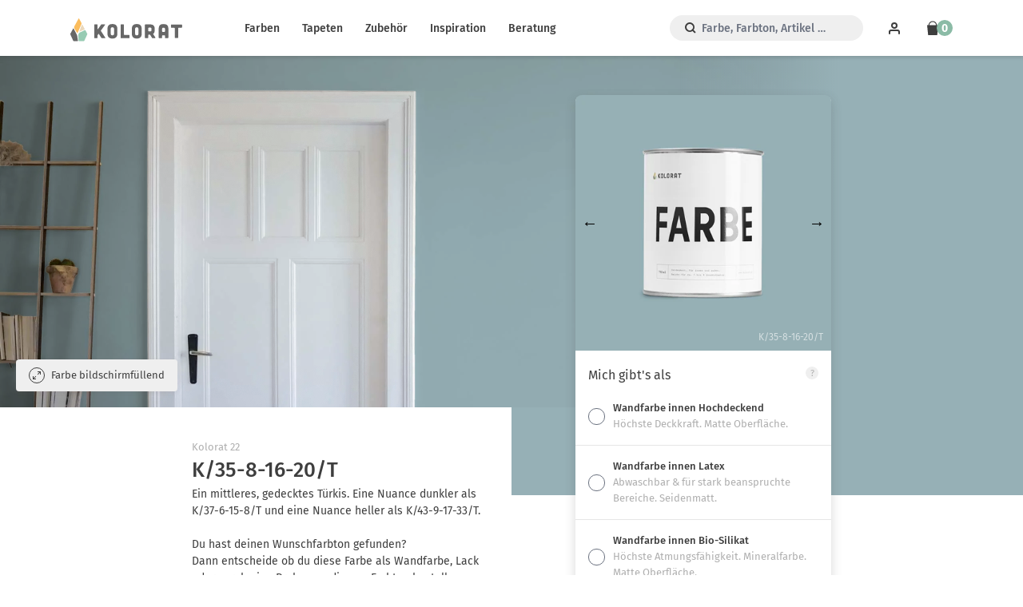

--- FILE ---
content_type: text/html; charset=utf-8
request_url: https://www.kolorat.de/products/k-35-8-16-20-t
body_size: 18491
content:
<!DOCTYPE html>
<html>
<head>
<meta charset='utf-8'>
<meta content='IE=edge,chrome=1' http-equiv='X-UA-Compatible'>
<meta content='width=device-width, initial-scale=1' name='viewport'>
<meta content='66NSKc6TnGhOQka1fsUaU1_Fuen3qlcKngZ4QdJI2uo' name='google-site-verification'>
<meta content='3df8834e51c8ba8d0a64fce890dd7088' name='p:domain_verify'>
<meta content='411eed2bd4366d7fac9278040032ff41' name='p:domain_verify'>
<meta content='Kolorat' name='apple-mobile-web-app-title'>
<link href='https://www.kolorat.de/products/k-35-8-16-20-t' rel='canonical'>
<link as='image' href='//www.kolorat.de/cdn/shop/t/26/assets/farbe_detail_hg_neu.jpg?v=144476309378665631801769510967' rel='preload' type='image/jpeg'>
<link as='image' href='//www.kolorat.de/cdn/shop/t/26/assets/farbe_detail_alpha_neu-compressor.png?v=148391794560446075551769510967' rel='preload' type='image/png'>
<link as='image' href='//www.kolorat.de/cdn/shop/t/26/assets/stuhl_kreidefarbe.png?v=45647551407538922151769510967' rel='preload' type='image/jpeg'>
<link as='image' href='//www.kolorat.de/cdn/shop/t/26/assets/stuhl_kreidefarbe_maske3.png?v=38290020240286305151769510967' rel='preload' type='image/png'>
<link href='//www.kolorat.de/cdn/shop/t/26/assets/favicon.ico?v=128102014097852869371769510967' rel='icon' sizes='32x32'>
<link href='//www.kolorat.de/cdn/shop/t/26/assets/favicon.ico?v=128102014097852869371769510967' rel='shortcut icon'>
<link href='//www.kolorat.de/cdn/shop/t/26/assets/icon_blk.svg?v=168998574532512478551769510967' rel='icon' type='image/svg+xml'>
<link href='//www.kolorat.de/cdn/shop/t/26/assets/apple-touch-icon.png?v=81358389883303999371769510967' rel='icon' type='image/png'>
<link href='//www.kolorat.de/cdn/shop/t/26/assets/apple-touch-icon.png?v=81358389883303999371769510967' rel='apple-touch-icon'>
<title>
K/35-8-16-20/T &ndash; Kolorat
</title>

<meta content='Ein mittleres, gedecktes Türkis. Eine Nuance dunkler als K/37-6-15-8/T und eine Nuance heller als K/43-9-17-33/T.' name='description'>


<link href="//www.kolorat.de/cdn/shop/t/26/assets/application.css?v=129822642936099030441769511176" rel="stylesheet" type="text/css" media="all" />
<script src="//www.kolorat.de/cdn/shop/t/26/assets/application.js?v=9501352216437657801769510967" type="text/javascript"></script>
<script>window.performance && window.performance.mark && window.performance.mark('shopify.content_for_header.start');</script><meta name="google-site-verification" content="JrW-5UcXO2fFtuba0nSxxvsw0jsiXLu63gIMBdYonMk">
<meta name="facebook-domain-verification" content="4k6e12fdxa1j4f34m8b80fwpfdhiib">
<meta id="shopify-digital-wallet" name="shopify-digital-wallet" content="/2754674737/digital_wallets/dialog">
<meta name="shopify-checkout-api-token" content="eee9e309de0a3afd3c2cef635226e327">
<meta id="in-context-paypal-metadata" data-shop-id="2754674737" data-venmo-supported="false" data-environment="production" data-locale="de_DE" data-paypal-v4="true" data-currency="EUR">
<link rel="alternate" type="application/json+oembed" href="https://www.kolorat.de/products/k-35-8-16-20-t.oembed">
<script async="async" src="/checkouts/internal/preloads.js?locale=de-DE"></script>
<link rel="preconnect" href="https://shop.app" crossorigin="anonymous">
<script async="async" src="https://shop.app/checkouts/internal/preloads.js?locale=de-DE&shop_id=2754674737" crossorigin="anonymous"></script>
<script id="apple-pay-shop-capabilities" type="application/json">{"shopId":2754674737,"countryCode":"DE","currencyCode":"EUR","merchantCapabilities":["supports3DS"],"merchantId":"gid:\/\/shopify\/Shop\/2754674737","merchantName":"Kolorat","requiredBillingContactFields":["postalAddress","email"],"requiredShippingContactFields":["postalAddress","email"],"shippingType":"shipping","supportedNetworks":["visa","maestro","masterCard","amex"],"total":{"type":"pending","label":"Kolorat","amount":"1.00"},"shopifyPaymentsEnabled":true,"supportsSubscriptions":true}</script>
<script id="shopify-features" type="application/json">{"accessToken":"eee9e309de0a3afd3c2cef635226e327","betas":["rich-media-storefront-analytics"],"domain":"www.kolorat.de","predictiveSearch":true,"shopId":2754674737,"locale":"de"}</script>
<script>var Shopify = Shopify || {};
Shopify.shop = "kolorat.myshopify.com";
Shopify.locale = "de";
Shopify.currency = {"active":"EUR","rate":"1.0"};
Shopify.country = "DE";
Shopify.theme = {"name":"io-9983-kollektion-zeigt-nicht-alle-produkte","id":174615101708,"schema_name":null,"schema_version":null,"theme_store_id":null,"role":"main"};
Shopify.theme.handle = "null";
Shopify.theme.style = {"id":null,"handle":null};
Shopify.cdnHost = "www.kolorat.de/cdn";
Shopify.routes = Shopify.routes || {};
Shopify.routes.root = "/";</script>
<script type="module">!function(o){(o.Shopify=o.Shopify||{}).modules=!0}(window);</script>
<script>!function(o){function n(){var o=[];function n(){o.push(Array.prototype.slice.apply(arguments))}return n.q=o,n}var t=o.Shopify=o.Shopify||{};t.loadFeatures=n(),t.autoloadFeatures=n()}(window);</script>
<script>
  window.ShopifyPay = window.ShopifyPay || {};
  window.ShopifyPay.apiHost = "shop.app\/pay";
  window.ShopifyPay.redirectState = null;
</script>
<script id="shop-js-analytics" type="application/json">{"pageType":"product"}</script>
<script defer="defer" async type="module" src="//www.kolorat.de/cdn/shopifycloud/shop-js/modules/v2/client.init-shop-cart-sync_BH0MO3MH.de.esm.js"></script>
<script defer="defer" async type="module" src="//www.kolorat.de/cdn/shopifycloud/shop-js/modules/v2/chunk.common_BErAfWaM.esm.js"></script>
<script defer="defer" async type="module" src="//www.kolorat.de/cdn/shopifycloud/shop-js/modules/v2/chunk.modal_DqzNaksh.esm.js"></script>
<script type="module">
  await import("//www.kolorat.de/cdn/shopifycloud/shop-js/modules/v2/client.init-shop-cart-sync_BH0MO3MH.de.esm.js");
await import("//www.kolorat.de/cdn/shopifycloud/shop-js/modules/v2/chunk.common_BErAfWaM.esm.js");
await import("//www.kolorat.de/cdn/shopifycloud/shop-js/modules/v2/chunk.modal_DqzNaksh.esm.js");

  window.Shopify.SignInWithShop?.initShopCartSync?.({"fedCMEnabled":true,"windoidEnabled":true});

</script>
<script>
  window.Shopify = window.Shopify || {};
  if (!window.Shopify.featureAssets) window.Shopify.featureAssets = {};
  window.Shopify.featureAssets['shop-js'] = {"shop-cart-sync":["modules/v2/client.shop-cart-sync__0cGp0nR.de.esm.js","modules/v2/chunk.common_BErAfWaM.esm.js","modules/v2/chunk.modal_DqzNaksh.esm.js"],"init-fed-cm":["modules/v2/client.init-fed-cm_CM6VDTst.de.esm.js","modules/v2/chunk.common_BErAfWaM.esm.js","modules/v2/chunk.modal_DqzNaksh.esm.js"],"init-shop-email-lookup-coordinator":["modules/v2/client.init-shop-email-lookup-coordinator_CBMbWck_.de.esm.js","modules/v2/chunk.common_BErAfWaM.esm.js","modules/v2/chunk.modal_DqzNaksh.esm.js"],"init-windoid":["modules/v2/client.init-windoid_BLu1c52k.de.esm.js","modules/v2/chunk.common_BErAfWaM.esm.js","modules/v2/chunk.modal_DqzNaksh.esm.js"],"shop-button":["modules/v2/client.shop-button_CA8sgLdC.de.esm.js","modules/v2/chunk.common_BErAfWaM.esm.js","modules/v2/chunk.modal_DqzNaksh.esm.js"],"shop-cash-offers":["modules/v2/client.shop-cash-offers_CtGlpQVP.de.esm.js","modules/v2/chunk.common_BErAfWaM.esm.js","modules/v2/chunk.modal_DqzNaksh.esm.js"],"shop-toast-manager":["modules/v2/client.shop-toast-manager_uf2EYvu_.de.esm.js","modules/v2/chunk.common_BErAfWaM.esm.js","modules/v2/chunk.modal_DqzNaksh.esm.js"],"init-shop-cart-sync":["modules/v2/client.init-shop-cart-sync_BH0MO3MH.de.esm.js","modules/v2/chunk.common_BErAfWaM.esm.js","modules/v2/chunk.modal_DqzNaksh.esm.js"],"init-customer-accounts-sign-up":["modules/v2/client.init-customer-accounts-sign-up_GYoAbbBa.de.esm.js","modules/v2/client.shop-login-button_BwiwRr-G.de.esm.js","modules/v2/chunk.common_BErAfWaM.esm.js","modules/v2/chunk.modal_DqzNaksh.esm.js"],"pay-button":["modules/v2/client.pay-button_Fn8OU5F0.de.esm.js","modules/v2/chunk.common_BErAfWaM.esm.js","modules/v2/chunk.modal_DqzNaksh.esm.js"],"init-customer-accounts":["modules/v2/client.init-customer-accounts_hH0NE_bx.de.esm.js","modules/v2/client.shop-login-button_BwiwRr-G.de.esm.js","modules/v2/chunk.common_BErAfWaM.esm.js","modules/v2/chunk.modal_DqzNaksh.esm.js"],"avatar":["modules/v2/client.avatar_BTnouDA3.de.esm.js"],"init-shop-for-new-customer-accounts":["modules/v2/client.init-shop-for-new-customer-accounts_iGaU0q4U.de.esm.js","modules/v2/client.shop-login-button_BwiwRr-G.de.esm.js","modules/v2/chunk.common_BErAfWaM.esm.js","modules/v2/chunk.modal_DqzNaksh.esm.js"],"shop-follow-button":["modules/v2/client.shop-follow-button_DfZt4rU7.de.esm.js","modules/v2/chunk.common_BErAfWaM.esm.js","modules/v2/chunk.modal_DqzNaksh.esm.js"],"checkout-modal":["modules/v2/client.checkout-modal_BkbVv7me.de.esm.js","modules/v2/chunk.common_BErAfWaM.esm.js","modules/v2/chunk.modal_DqzNaksh.esm.js"],"shop-login-button":["modules/v2/client.shop-login-button_BwiwRr-G.de.esm.js","modules/v2/chunk.common_BErAfWaM.esm.js","modules/v2/chunk.modal_DqzNaksh.esm.js"],"lead-capture":["modules/v2/client.lead-capture_uTCHmOe0.de.esm.js","modules/v2/chunk.common_BErAfWaM.esm.js","modules/v2/chunk.modal_DqzNaksh.esm.js"],"shop-login":["modules/v2/client.shop-login_DZ2U4X68.de.esm.js","modules/v2/chunk.common_BErAfWaM.esm.js","modules/v2/chunk.modal_DqzNaksh.esm.js"],"payment-terms":["modules/v2/client.payment-terms_ARjsA2tN.de.esm.js","modules/v2/chunk.common_BErAfWaM.esm.js","modules/v2/chunk.modal_DqzNaksh.esm.js"]};
</script>
<script>(function() {
  var isLoaded = false;
  function asyncLoad() {
    if (isLoaded) return;
    isLoaded = true;
    var urls = ["https:\/\/whatschat.shopiapps.in\/script\/sp-whatsapp-app-tabs.js?version=1.0\u0026shop=kolorat.myshopify.com","https:\/\/configs.carthike.com\/carthike.js?shop=kolorat.myshopify.com"];
    for (var i = 0; i < urls.length; i++) {
      var s = document.createElement('script');
      s.type = 'text/javascript';
      s.async = true;
      s.src = urls[i];
      var x = document.getElementsByTagName('script')[0];
      x.parentNode.insertBefore(s, x);
    }
  };
  if(window.attachEvent) {
    window.attachEvent('onload', asyncLoad);
  } else {
    window.addEventListener('load', asyncLoad, false);
  }
})();</script>
<script id="__st">var __st={"a":2754674737,"offset":3600,"reqid":"5bdcd3c0-b594-46ba-bbb5-9bab6dee1eb8-1770118392","pageurl":"www.kolorat.de\/products\/k-35-8-16-20-t","u":"2996f06dbbd5","p":"product","rtyp":"product","rid":11547319206156};</script>
<script>window.ShopifyPaypalV4VisibilityTracking = true;</script>
<script id="captcha-bootstrap">!function(){'use strict';const t='contact',e='account',n='new_comment',o=[[t,t],['blogs',n],['comments',n],[t,'customer']],c=[[e,'customer_login'],[e,'guest_login'],[e,'recover_customer_password'],[e,'create_customer']],r=t=>t.map((([t,e])=>`form[action*='/${t}']:not([data-nocaptcha='true']) input[name='form_type'][value='${e}']`)).join(','),a=t=>()=>t?[...document.querySelectorAll(t)].map((t=>t.form)):[];function s(){const t=[...o],e=r(t);return a(e)}const i='password',u='form_key',d=['recaptcha-v3-token','g-recaptcha-response','h-captcha-response',i],f=()=>{try{return window.sessionStorage}catch{return}},m='__shopify_v',_=t=>t.elements[u];function p(t,e,n=!1){try{const o=window.sessionStorage,c=JSON.parse(o.getItem(e)),{data:r}=function(t){const{data:e,action:n}=t;return t[m]||n?{data:e,action:n}:{data:t,action:n}}(c);for(const[e,n]of Object.entries(r))t.elements[e]&&(t.elements[e].value=n);n&&o.removeItem(e)}catch(o){console.error('form repopulation failed',{error:o})}}const l='form_type',E='cptcha';function T(t){t.dataset[E]=!0}const w=window,h=w.document,L='Shopify',v='ce_forms',y='captcha';let A=!1;((t,e)=>{const n=(g='f06e6c50-85a8-45c8-87d0-21a2b65856fe',I='https://cdn.shopify.com/shopifycloud/storefront-forms-hcaptcha/ce_storefront_forms_captcha_hcaptcha.v1.5.2.iife.js',D={infoText:'Durch hCaptcha geschützt',privacyText:'Datenschutz',termsText:'Allgemeine Geschäftsbedingungen'},(t,e,n)=>{const o=w[L][v],c=o.bindForm;if(c)return c(t,g,e,D).then(n);var r;o.q.push([[t,g,e,D],n]),r=I,A||(h.body.append(Object.assign(h.createElement('script'),{id:'captcha-provider',async:!0,src:r})),A=!0)});var g,I,D;w[L]=w[L]||{},w[L][v]=w[L][v]||{},w[L][v].q=[],w[L][y]=w[L][y]||{},w[L][y].protect=function(t,e){n(t,void 0,e),T(t)},Object.freeze(w[L][y]),function(t,e,n,w,h,L){const[v,y,A,g]=function(t,e,n){const i=e?o:[],u=t?c:[],d=[...i,...u],f=r(d),m=r(i),_=r(d.filter((([t,e])=>n.includes(e))));return[a(f),a(m),a(_),s()]}(w,h,L),I=t=>{const e=t.target;return e instanceof HTMLFormElement?e:e&&e.form},D=t=>v().includes(t);t.addEventListener('submit',(t=>{const e=I(t);if(!e)return;const n=D(e)&&!e.dataset.hcaptchaBound&&!e.dataset.recaptchaBound,o=_(e),c=g().includes(e)&&(!o||!o.value);(n||c)&&t.preventDefault(),c&&!n&&(function(t){try{if(!f())return;!function(t){const e=f();if(!e)return;const n=_(t);if(!n)return;const o=n.value;o&&e.removeItem(o)}(t);const e=Array.from(Array(32),(()=>Math.random().toString(36)[2])).join('');!function(t,e){_(t)||t.append(Object.assign(document.createElement('input'),{type:'hidden',name:u})),t.elements[u].value=e}(t,e),function(t,e){const n=f();if(!n)return;const o=[...t.querySelectorAll(`input[type='${i}']`)].map((({name:t})=>t)),c=[...d,...o],r={};for(const[a,s]of new FormData(t).entries())c.includes(a)||(r[a]=s);n.setItem(e,JSON.stringify({[m]:1,action:t.action,data:r}))}(t,e)}catch(e){console.error('failed to persist form',e)}}(e),e.submit())}));const S=(t,e)=>{t&&!t.dataset[E]&&(n(t,e.some((e=>e===t))),T(t))};for(const o of['focusin','change'])t.addEventListener(o,(t=>{const e=I(t);D(e)&&S(e,y())}));const B=e.get('form_key'),M=e.get(l),P=B&&M;t.addEventListener('DOMContentLoaded',(()=>{const t=y();if(P)for(const e of t)e.elements[l].value===M&&p(e,B);[...new Set([...A(),...v().filter((t=>'true'===t.dataset.shopifyCaptcha))])].forEach((e=>S(e,t)))}))}(h,new URLSearchParams(w.location.search),n,t,e,['guest_login'])})(!0,!0)}();</script>
<script integrity="sha256-4kQ18oKyAcykRKYeNunJcIwy7WH5gtpwJnB7kiuLZ1E=" data-source-attribution="shopify.loadfeatures" defer="defer" src="//www.kolorat.de/cdn/shopifycloud/storefront/assets/storefront/load_feature-a0a9edcb.js" crossorigin="anonymous"></script>
<script crossorigin="anonymous" defer="defer" src="//www.kolorat.de/cdn/shopifycloud/storefront/assets/shopify_pay/storefront-65b4c6d7.js?v=20250812"></script>
<script data-source-attribution="shopify.dynamic_checkout.dynamic.init">var Shopify=Shopify||{};Shopify.PaymentButton=Shopify.PaymentButton||{isStorefrontPortableWallets:!0,init:function(){window.Shopify.PaymentButton.init=function(){};var t=document.createElement("script");t.src="https://www.kolorat.de/cdn/shopifycloud/portable-wallets/latest/portable-wallets.de.js",t.type="module",document.head.appendChild(t)}};
</script>
<script data-source-attribution="shopify.dynamic_checkout.buyer_consent">
  function portableWalletsHideBuyerConsent(e){var t=document.getElementById("shopify-buyer-consent"),n=document.getElementById("shopify-subscription-policy-button");t&&n&&(t.classList.add("hidden"),t.setAttribute("aria-hidden","true"),n.removeEventListener("click",e))}function portableWalletsShowBuyerConsent(e){var t=document.getElementById("shopify-buyer-consent"),n=document.getElementById("shopify-subscription-policy-button");t&&n&&(t.classList.remove("hidden"),t.removeAttribute("aria-hidden"),n.addEventListener("click",e))}window.Shopify?.PaymentButton&&(window.Shopify.PaymentButton.hideBuyerConsent=portableWalletsHideBuyerConsent,window.Shopify.PaymentButton.showBuyerConsent=portableWalletsShowBuyerConsent);
</script>
<script data-source-attribution="shopify.dynamic_checkout.cart.bootstrap">document.addEventListener("DOMContentLoaded",(function(){function t(){return document.querySelector("shopify-accelerated-checkout-cart, shopify-accelerated-checkout")}if(t())Shopify.PaymentButton.init();else{new MutationObserver((function(e,n){t()&&(Shopify.PaymentButton.init(),n.disconnect())})).observe(document.body,{childList:!0,subtree:!0})}}));
</script>
<script id='scb4127' type='text/javascript' async='' src='https://www.kolorat.de/cdn/shopifycloud/privacy-banner/storefront-banner.js'></script><link id="shopify-accelerated-checkout-styles" rel="stylesheet" media="screen" href="https://www.kolorat.de/cdn/shopifycloud/portable-wallets/latest/accelerated-checkout-backwards-compat.css" crossorigin="anonymous">
<style id="shopify-accelerated-checkout-cart">
        #shopify-buyer-consent {
  margin-top: 1em;
  display: inline-block;
  width: 100%;
}

#shopify-buyer-consent.hidden {
  display: none;
}

#shopify-subscription-policy-button {
  background: none;
  border: none;
  padding: 0;
  text-decoration: underline;
  font-size: inherit;
  cursor: pointer;
}

#shopify-subscription-policy-button::before {
  box-shadow: none;
}

      </style>

<script>window.performance && window.performance.mark && window.performance.mark('shopify.content_for_header.end');</script>
<link href="https://monorail-edge.shopifysvc.com" rel="dns-prefetch">
<script>(function(){if ("sendBeacon" in navigator && "performance" in window) {try {var session_token_from_headers = performance.getEntriesByType('navigation')[0].serverTiming.find(x => x.name == '_s').description;} catch {var session_token_from_headers = undefined;}var session_cookie_matches = document.cookie.match(/_shopify_s=([^;]*)/);var session_token_from_cookie = session_cookie_matches && session_cookie_matches.length === 2 ? session_cookie_matches[1] : "";var session_token = session_token_from_headers || session_token_from_cookie || "";function handle_abandonment_event(e) {var entries = performance.getEntries().filter(function(entry) {return /monorail-edge.shopifysvc.com/.test(entry.name);});if (!window.abandonment_tracked && entries.length === 0) {window.abandonment_tracked = true;var currentMs = Date.now();var navigation_start = performance.timing.navigationStart;var payload = {shop_id: 2754674737,url: window.location.href,navigation_start,duration: currentMs - navigation_start,session_token,page_type: "product"};window.navigator.sendBeacon("https://monorail-edge.shopifysvc.com/v1/produce", JSON.stringify({schema_id: "online_store_buyer_site_abandonment/1.1",payload: payload,metadata: {event_created_at_ms: currentMs,event_sent_at_ms: currentMs}}));}}window.addEventListener('pagehide', handle_abandonment_event);}}());</script>
<script id="web-pixels-manager-setup">(function e(e,d,r,n,o){if(void 0===o&&(o={}),!Boolean(null===(a=null===(i=window.Shopify)||void 0===i?void 0:i.analytics)||void 0===a?void 0:a.replayQueue)){var i,a;window.Shopify=window.Shopify||{};var t=window.Shopify;t.analytics=t.analytics||{};var s=t.analytics;s.replayQueue=[],s.publish=function(e,d,r){return s.replayQueue.push([e,d,r]),!0};try{self.performance.mark("wpm:start")}catch(e){}var l=function(){var e={modern:/Edge?\/(1{2}[4-9]|1[2-9]\d|[2-9]\d{2}|\d{4,})\.\d+(\.\d+|)|Firefox\/(1{2}[4-9]|1[2-9]\d|[2-9]\d{2}|\d{4,})\.\d+(\.\d+|)|Chrom(ium|e)\/(9{2}|\d{3,})\.\d+(\.\d+|)|(Maci|X1{2}).+ Version\/(15\.\d+|(1[6-9]|[2-9]\d|\d{3,})\.\d+)([,.]\d+|)( \(\w+\)|)( Mobile\/\w+|) Safari\/|Chrome.+OPR\/(9{2}|\d{3,})\.\d+\.\d+|(CPU[ +]OS|iPhone[ +]OS|CPU[ +]iPhone|CPU IPhone OS|CPU iPad OS)[ +]+(15[._]\d+|(1[6-9]|[2-9]\d|\d{3,})[._]\d+)([._]\d+|)|Android:?[ /-](13[3-9]|1[4-9]\d|[2-9]\d{2}|\d{4,})(\.\d+|)(\.\d+|)|Android.+Firefox\/(13[5-9]|1[4-9]\d|[2-9]\d{2}|\d{4,})\.\d+(\.\d+|)|Android.+Chrom(ium|e)\/(13[3-9]|1[4-9]\d|[2-9]\d{2}|\d{4,})\.\d+(\.\d+|)|SamsungBrowser\/([2-9]\d|\d{3,})\.\d+/,legacy:/Edge?\/(1[6-9]|[2-9]\d|\d{3,})\.\d+(\.\d+|)|Firefox\/(5[4-9]|[6-9]\d|\d{3,})\.\d+(\.\d+|)|Chrom(ium|e)\/(5[1-9]|[6-9]\d|\d{3,})\.\d+(\.\d+|)([\d.]+$|.*Safari\/(?![\d.]+ Edge\/[\d.]+$))|(Maci|X1{2}).+ Version\/(10\.\d+|(1[1-9]|[2-9]\d|\d{3,})\.\d+)([,.]\d+|)( \(\w+\)|)( Mobile\/\w+|) Safari\/|Chrome.+OPR\/(3[89]|[4-9]\d|\d{3,})\.\d+\.\d+|(CPU[ +]OS|iPhone[ +]OS|CPU[ +]iPhone|CPU IPhone OS|CPU iPad OS)[ +]+(10[._]\d+|(1[1-9]|[2-9]\d|\d{3,})[._]\d+)([._]\d+|)|Android:?[ /-](13[3-9]|1[4-9]\d|[2-9]\d{2}|\d{4,})(\.\d+|)(\.\d+|)|Mobile Safari.+OPR\/([89]\d|\d{3,})\.\d+\.\d+|Android.+Firefox\/(13[5-9]|1[4-9]\d|[2-9]\d{2}|\d{4,})\.\d+(\.\d+|)|Android.+Chrom(ium|e)\/(13[3-9]|1[4-9]\d|[2-9]\d{2}|\d{4,})\.\d+(\.\d+|)|Android.+(UC? ?Browser|UCWEB|U3)[ /]?(15\.([5-9]|\d{2,})|(1[6-9]|[2-9]\d|\d{3,})\.\d+)\.\d+|SamsungBrowser\/(5\.\d+|([6-9]|\d{2,})\.\d+)|Android.+MQ{2}Browser\/(14(\.(9|\d{2,})|)|(1[5-9]|[2-9]\d|\d{3,})(\.\d+|))(\.\d+|)|K[Aa][Ii]OS\/(3\.\d+|([4-9]|\d{2,})\.\d+)(\.\d+|)/},d=e.modern,r=e.legacy,n=navigator.userAgent;return n.match(d)?"modern":n.match(r)?"legacy":"unknown"}(),u="modern"===l?"modern":"legacy",c=(null!=n?n:{modern:"",legacy:""})[u],f=function(e){return[e.baseUrl,"/wpm","/b",e.hashVersion,"modern"===e.buildTarget?"m":"l",".js"].join("")}({baseUrl:d,hashVersion:r,buildTarget:u}),m=function(e){var d=e.version,r=e.bundleTarget,n=e.surface,o=e.pageUrl,i=e.monorailEndpoint;return{emit:function(e){var a=e.status,t=e.errorMsg,s=(new Date).getTime(),l=JSON.stringify({metadata:{event_sent_at_ms:s},events:[{schema_id:"web_pixels_manager_load/3.1",payload:{version:d,bundle_target:r,page_url:o,status:a,surface:n,error_msg:t},metadata:{event_created_at_ms:s}}]});if(!i)return console&&console.warn&&console.warn("[Web Pixels Manager] No Monorail endpoint provided, skipping logging."),!1;try{return self.navigator.sendBeacon.bind(self.navigator)(i,l)}catch(e){}var u=new XMLHttpRequest;try{return u.open("POST",i,!0),u.setRequestHeader("Content-Type","text/plain"),u.send(l),!0}catch(e){return console&&console.warn&&console.warn("[Web Pixels Manager] Got an unhandled error while logging to Monorail."),!1}}}}({version:r,bundleTarget:l,surface:e.surface,pageUrl:self.location.href,monorailEndpoint:e.monorailEndpoint});try{o.browserTarget=l,function(e){var d=e.src,r=e.async,n=void 0===r||r,o=e.onload,i=e.onerror,a=e.sri,t=e.scriptDataAttributes,s=void 0===t?{}:t,l=document.createElement("script"),u=document.querySelector("head"),c=document.querySelector("body");if(l.async=n,l.src=d,a&&(l.integrity=a,l.crossOrigin="anonymous"),s)for(var f in s)if(Object.prototype.hasOwnProperty.call(s,f))try{l.dataset[f]=s[f]}catch(e){}if(o&&l.addEventListener("load",o),i&&l.addEventListener("error",i),u)u.appendChild(l);else{if(!c)throw new Error("Did not find a head or body element to append the script");c.appendChild(l)}}({src:f,async:!0,onload:function(){if(!function(){var e,d;return Boolean(null===(d=null===(e=window.Shopify)||void 0===e?void 0:e.analytics)||void 0===d?void 0:d.initialized)}()){var d=window.webPixelsManager.init(e)||void 0;if(d){var r=window.Shopify.analytics;r.replayQueue.forEach((function(e){var r=e[0],n=e[1],o=e[2];d.publishCustomEvent(r,n,o)})),r.replayQueue=[],r.publish=d.publishCustomEvent,r.visitor=d.visitor,r.initialized=!0}}},onerror:function(){return m.emit({status:"failed",errorMsg:"".concat(f," has failed to load")})},sri:function(e){var d=/^sha384-[A-Za-z0-9+/=]+$/;return"string"==typeof e&&d.test(e)}(c)?c:"",scriptDataAttributes:o}),m.emit({status:"loading"})}catch(e){m.emit({status:"failed",errorMsg:(null==e?void 0:e.message)||"Unknown error"})}}})({shopId: 2754674737,storefrontBaseUrl: "https://www.kolorat.de",extensionsBaseUrl: "https://extensions.shopifycdn.com/cdn/shopifycloud/web-pixels-manager",monorailEndpoint: "https://monorail-edge.shopifysvc.com/unstable/produce_batch",surface: "storefront-renderer",enabledBetaFlags: ["2dca8a86"],webPixelsConfigList: [{"id":"1526268172","configuration":"{\"config\":\"{\\\"google_tag_ids\\\":[\\\"G-L1K707NZ9N\\\",\\\"GT-KV595G9K\\\",\\\"AW-957377282\\\"],\\\"target_country\\\":\\\"DE\\\",\\\"gtag_events\\\":[{\\\"type\\\":\\\"search\\\",\\\"action_label\\\":[\\\"AW-957377282\\\/m0a1CLr4tr0bEILWwcgD\\\",\\\"G-L1K707NZ9N\\\",\\\"AW-957377282\\\"]},{\\\"type\\\":\\\"begin_checkout\\\",\\\"action_label\\\":[\\\"AW-957377282\\\/nbLuCNz2tr0bEILWwcgD\\\",\\\"G-L1K707NZ9N\\\",\\\"AW-957377282\\\"]},{\\\"type\\\":\\\"view_item\\\",\\\"action_label\\\":[\\\"AW-957377282\\\/ET4MCLf4tr0bEILWwcgD\\\",\\\"MC-Y3P0X8ZGTP\\\",\\\"G-L1K707NZ9N\\\",\\\"AW-957377282\\\"]},{\\\"type\\\":\\\"purchase\\\",\\\"action_label\\\":[\\\"AW-957377282\\\/-CELCNn2tr0bEILWwcgD\\\",\\\"MC-Y3P0X8ZGTP\\\",\\\"G-L1K707NZ9N\\\",\\\"AW-957377282\\\"]},{\\\"type\\\":\\\"page_view\\\",\\\"action_label\\\":[\\\"AW-957377282\\\/GBMMCLT4tr0bEILWwcgD\\\",\\\"MC-Y3P0X8ZGTP\\\",\\\"G-L1K707NZ9N\\\",\\\"AW-957377282\\\"]},{\\\"type\\\":\\\"add_payment_info\\\",\\\"action_label\\\":[\\\"AW-957377282\\\/7bMyCL34tr0bEILWwcgD\\\",\\\"G-L1K707NZ9N\\\",\\\"AW-957377282\\\"]},{\\\"type\\\":\\\"add_to_cart\\\",\\\"action_label\\\":[\\\"AW-957377282\\\/I-uaCLH4tr0bEILWwcgD\\\",\\\"G-L1K707NZ9N\\\",\\\"AW-957377282\\\"]}],\\\"enable_monitoring_mode\\\":false}\"}","eventPayloadVersion":"v1","runtimeContext":"OPEN","scriptVersion":"b2a88bafab3e21179ed38636efcd8a93","type":"APP","apiClientId":1780363,"privacyPurposes":[],"dataSharingAdjustments":{"protectedCustomerApprovalScopes":["read_customer_address","read_customer_email","read_customer_name","read_customer_personal_data","read_customer_phone"]}},{"id":"1271169292","configuration":"{\"pixel_id\":\"1078074324367142\",\"pixel_type\":\"facebook_pixel\"}","eventPayloadVersion":"v1","runtimeContext":"OPEN","scriptVersion":"ca16bc87fe92b6042fbaa3acc2fbdaa6","type":"APP","apiClientId":2329312,"privacyPurposes":["ANALYTICS","MARKETING","SALE_OF_DATA"],"dataSharingAdjustments":{"protectedCustomerApprovalScopes":["read_customer_address","read_customer_email","read_customer_name","read_customer_personal_data","read_customer_phone"]}},{"id":"129859852","configuration":"{\"tagID\":\"2612680149617\"}","eventPayloadVersion":"v1","runtimeContext":"STRICT","scriptVersion":"18031546ee651571ed29edbe71a3550b","type":"APP","apiClientId":3009811,"privacyPurposes":["ANALYTICS","MARKETING","SALE_OF_DATA"],"dataSharingAdjustments":{"protectedCustomerApprovalScopes":["read_customer_address","read_customer_email","read_customer_name","read_customer_personal_data","read_customer_phone"]}},{"id":"shopify-app-pixel","configuration":"{}","eventPayloadVersion":"v1","runtimeContext":"STRICT","scriptVersion":"0450","apiClientId":"shopify-pixel","type":"APP","privacyPurposes":["ANALYTICS","MARKETING"]},{"id":"shopify-custom-pixel","eventPayloadVersion":"v1","runtimeContext":"LAX","scriptVersion":"0450","apiClientId":"shopify-pixel","type":"CUSTOM","privacyPurposes":["ANALYTICS","MARKETING"]}],isMerchantRequest: false,initData: {"shop":{"name":"Kolorat","paymentSettings":{"currencyCode":"EUR"},"myshopifyDomain":"kolorat.myshopify.com","countryCode":"DE","storefrontUrl":"https:\/\/www.kolorat.de"},"customer":null,"cart":null,"checkout":null,"productVariants":[{"price":{"amount":9.95,"currencyCode":"EUR"},"product":{"title":"K\/35-8-16-20\/T","vendor":"Kolorat","id":"11547319206156","untranslatedTitle":"K\/35-8-16-20\/T","url":"\/products\/k-35-8-16-20-t","type":"Farbe"},"id":"54128863478028","image":{"src":"\/\/www.kolorat.de\/cdn\/shop\/files\/060e5719f233570ce5bfd30f20b8bc27.png?v=1741133081"},"sku":"4069726076078","title":"Wandfarbe innen Hochdeckend \/ 0,2l","untranslatedTitle":"Wandfarbe innen Hochdeckend \/ 0,2l"},{"price":{"amount":49.95,"currencyCode":"EUR"},"product":{"title":"K\/35-8-16-20\/T","vendor":"Kolorat","id":"11547319206156","untranslatedTitle":"K\/35-8-16-20\/T","url":"\/products\/k-35-8-16-20-t","type":"Farbe"},"id":"54128863510796","image":{"src":"\/\/www.kolorat.de\/cdn\/shop\/files\/060e5719f233570ce5bfd30f20b8bc27.png?v=1741133081"},"sku":"4069726046675","title":"Wandfarbe innen Hochdeckend \/ 2,5l","untranslatedTitle":"Wandfarbe innen Hochdeckend \/ 2,5l"},{"price":{"amount":79.95,"currencyCode":"EUR"},"product":{"title":"K\/35-8-16-20\/T","vendor":"Kolorat","id":"11547319206156","untranslatedTitle":"K\/35-8-16-20\/T","url":"\/products\/k-35-8-16-20-t","type":"Farbe"},"id":"54128863543564","image":{"src":"\/\/www.kolorat.de\/cdn\/shop\/files\/060e5719f233570ce5bfd30f20b8bc27.png?v=1741133081"},"sku":"4069726056476","title":"Wandfarbe innen Hochdeckend \/ 5,0l","untranslatedTitle":"Wandfarbe innen Hochdeckend \/ 5,0l"},{"price":{"amount":109.95,"currencyCode":"EUR"},"product":{"title":"K\/35-8-16-20\/T","vendor":"Kolorat","id":"11547319206156","untranslatedTitle":"K\/35-8-16-20\/T","url":"\/products\/k-35-8-16-20-t","type":"Farbe"},"id":"54128863576332","image":{"src":"\/\/www.kolorat.de\/cdn\/shop\/files\/060e5719f233570ce5bfd30f20b8bc27.png?v=1741133081"},"sku":"4069726066277","title":"Wandfarbe innen Hochdeckend \/ 10,0l","untranslatedTitle":"Wandfarbe innen Hochdeckend \/ 10,0l"},{"price":{"amount":52.95,"currencyCode":"EUR"},"product":{"title":"K\/35-8-16-20\/T","vendor":"Kolorat","id":"11547319206156","untranslatedTitle":"K\/35-8-16-20\/T","url":"\/products\/k-35-8-16-20-t","type":"Farbe"},"id":"54128863609100","image":{"src":"\/\/www.kolorat.de\/cdn\/shop\/files\/060e5719f233570ce5bfd30f20b8bc27.png?v=1741133081"},"sku":"4069726085872","title":"Wandfarbe innen Latex \/ 2,5l","untranslatedTitle":"Wandfarbe innen Latex \/ 2,5l"},{"price":{"amount":82.95,"currencyCode":"EUR"},"product":{"title":"K\/35-8-16-20\/T","vendor":"Kolorat","id":"11547319206156","untranslatedTitle":"K\/35-8-16-20\/T","url":"\/products\/k-35-8-16-20-t","type":"Farbe"},"id":"54128863641868","image":{"src":"\/\/www.kolorat.de\/cdn\/shop\/files\/060e5719f233570ce5bfd30f20b8bc27.png?v=1741133081"},"sku":"4069726095673","title":"Wandfarbe innen Latex \/ 5,0l","untranslatedTitle":"Wandfarbe innen Latex \/ 5,0l"},{"price":{"amount":52.95,"currencyCode":"EUR"},"product":{"title":"K\/35-8-16-20\/T","vendor":"Kolorat","id":"11547319206156","untranslatedTitle":"K\/35-8-16-20\/T","url":"\/products\/k-35-8-16-20-t","type":"Farbe"},"id":"54128863674636","image":{"src":"\/\/www.kolorat.de\/cdn\/shop\/files\/060e5719f233570ce5bfd30f20b8bc27.png?v=1741133081"},"sku":"4069726105471","title":"Wandfarbe innen Bio-Silikat \/ 2,5l","untranslatedTitle":"Wandfarbe innen Bio-Silikat \/ 2,5l"},{"price":{"amount":82.95,"currencyCode":"EUR"},"product":{"title":"K\/35-8-16-20\/T","vendor":"Kolorat","id":"11547319206156","untranslatedTitle":"K\/35-8-16-20\/T","url":"\/products\/k-35-8-16-20-t","type":"Farbe"},"id":"54128863707404","image":{"src":"\/\/www.kolorat.de\/cdn\/shop\/files\/060e5719f233570ce5bfd30f20b8bc27.png?v=1741133081"},"sku":"4069726115272","title":"Wandfarbe innen Bio-Silikat \/ 5,0l","untranslatedTitle":"Wandfarbe innen Bio-Silikat \/ 5,0l"},{"price":{"amount":36.95,"currencyCode":"EUR"},"product":{"title":"K\/35-8-16-20\/T","vendor":"Kolorat","id":"11547319206156","untranslatedTitle":"K\/35-8-16-20\/T","url":"\/products\/k-35-8-16-20-t","type":"Farbe"},"id":"54128863740172","image":{"src":"\/\/www.kolorat.de\/cdn\/shop\/files\/060e5719f233570ce5bfd30f20b8bc27.png?v=1741133081"},"sku":"4069726007478","title":"Lack für innen \u0026 außen \/ 0,75l","untranslatedTitle":"Lack für innen \u0026 außen \/ 0,75l"},{"price":{"amount":89.95,"currencyCode":"EUR"},"product":{"title":"K\/35-8-16-20\/T","vendor":"Kolorat","id":"11547319206156","untranslatedTitle":"K\/35-8-16-20\/T","url":"\/products\/k-35-8-16-20-t","type":"Farbe"},"id":"54128863772940","image":{"src":"\/\/www.kolorat.de\/cdn\/shop\/files\/060e5719f233570ce5bfd30f20b8bc27.png?v=1741133081"},"sku":"4069726017279","title":"Lack für innen \u0026 außen \/ 2,5l","untranslatedTitle":"Lack für innen \u0026 außen \/ 2,5l"},{"price":{"amount":36.95,"currencyCode":"EUR"},"product":{"title":"K\/35-8-16-20\/T","vendor":"Kolorat","id":"11547319206156","untranslatedTitle":"K\/35-8-16-20\/T","url":"\/products\/k-35-8-16-20-t","type":"Farbe"},"id":"54128863805708","image":{"src":"\/\/www.kolorat.de\/cdn\/shop\/files\/060e5719f233570ce5bfd30f20b8bc27.png?v=1741133081"},"sku":"35081620-ha-075","title":"Holzfarbe für außen \/ 0,75l","untranslatedTitle":"Holzfarbe für außen \/ 0,75l"},{"price":{"amount":89.95,"currencyCode":"EUR"},"product":{"title":"K\/35-8-16-20\/T","vendor":"Kolorat","id":"11547319206156","untranslatedTitle":"K\/35-8-16-20\/T","url":"\/products\/k-35-8-16-20-t","type":"Farbe"},"id":"54128863838476","image":{"src":"\/\/www.kolorat.de\/cdn\/shop\/files\/060e5719f233570ce5bfd30f20b8bc27.png?v=1741133081"},"sku":"4069726036874","title":"Holzfarbe für außen \/ 2,5l","untranslatedTitle":"Holzfarbe für außen \/ 2,5l"},{"price":{"amount":64.95,"currencyCode":"EUR"},"product":{"title":"K\/35-8-16-20\/T","vendor":"Kolorat","id":"11547319206156","untranslatedTitle":"K\/35-8-16-20\/T","url":"\/products\/k-35-8-16-20-t","type":"Farbe"},"id":"54128863871244","image":{"src":"\/\/www.kolorat.de\/cdn\/shop\/files\/060e5719f233570ce5bfd30f20b8bc27.png?v=1741133081"},"sku":"4069726125073","title":"Fassadenfarbe für außen \/ 2,5l","untranslatedTitle":"Fassadenfarbe für außen \/ 2,5l"},{"price":{"amount":184.95,"currencyCode":"EUR"},"product":{"title":"K\/35-8-16-20\/T","vendor":"Kolorat","id":"11547319206156","untranslatedTitle":"K\/35-8-16-20\/T","url":"\/products\/k-35-8-16-20-t","type":"Farbe"},"id":"54128863904012","image":{"src":"\/\/www.kolorat.de\/cdn\/shop\/files\/060e5719f233570ce5bfd30f20b8bc27.png?v=1741133081"},"sku":"4069726134877","title":"Fassadenfarbe für außen \/ 10,0l","untranslatedTitle":"Fassadenfarbe für außen \/ 10,0l"},{"price":{"amount":2.0,"currencyCode":"EUR"},"product":{"title":"K\/35-8-16-20\/T","vendor":"Kolorat","id":"11547319206156","untranslatedTitle":"K\/35-8-16-20\/T","url":"\/products\/k-35-8-16-20-t","type":"Farbe"},"id":"54128863936780","image":{"src":"\/\/www.kolorat.de\/cdn\/shop\/files\/060e5719f233570ce5bfd30f20b8bc27.png?v=1741133081"},"sku":"4069726144739","title":"Farbmuster \/ Karte","untranslatedTitle":"Farbmuster \/ Karte"}],"purchasingCompany":null},},"https://www.kolorat.de/cdn","3918e4e0wbf3ac3cepc5707306mb02b36c6",{"modern":"","legacy":""},{"shopId":"2754674737","storefrontBaseUrl":"https:\/\/www.kolorat.de","extensionBaseUrl":"https:\/\/extensions.shopifycdn.com\/cdn\/shopifycloud\/web-pixels-manager","surface":"storefront-renderer","enabledBetaFlags":"[\"2dca8a86\"]","isMerchantRequest":"false","hashVersion":"3918e4e0wbf3ac3cepc5707306mb02b36c6","publish":"custom","events":"[[\"page_viewed\",{}],[\"product_viewed\",{\"productVariant\":{\"price\":{\"amount\":9.95,\"currencyCode\":\"EUR\"},\"product\":{\"title\":\"K\/35-8-16-20\/T\",\"vendor\":\"Kolorat\",\"id\":\"11547319206156\",\"untranslatedTitle\":\"K\/35-8-16-20\/T\",\"url\":\"\/products\/k-35-8-16-20-t\",\"type\":\"Farbe\"},\"id\":\"54128863478028\",\"image\":{\"src\":\"\/\/www.kolorat.de\/cdn\/shop\/files\/060e5719f233570ce5bfd30f20b8bc27.png?v=1741133081\"},\"sku\":\"4069726076078\",\"title\":\"Wandfarbe innen Hochdeckend \/ 0,2l\",\"untranslatedTitle\":\"Wandfarbe innen Hochdeckend \/ 0,2l\"}}]]"});</script><script>
  window.ShopifyAnalytics = window.ShopifyAnalytics || {};
  window.ShopifyAnalytics.meta = window.ShopifyAnalytics.meta || {};
  window.ShopifyAnalytics.meta.currency = 'EUR';
  var meta = {"product":{"id":11547319206156,"gid":"gid:\/\/shopify\/Product\/11547319206156","vendor":"Kolorat","type":"Farbe","handle":"k-35-8-16-20-t","variants":[{"id":54128863478028,"price":995,"name":"K\/35-8-16-20\/T - Wandfarbe innen Hochdeckend \/ 0,2l","public_title":"Wandfarbe innen Hochdeckend \/ 0,2l","sku":"4069726076078"},{"id":54128863510796,"price":4995,"name":"K\/35-8-16-20\/T - Wandfarbe innen Hochdeckend \/ 2,5l","public_title":"Wandfarbe innen Hochdeckend \/ 2,5l","sku":"4069726046675"},{"id":54128863543564,"price":7995,"name":"K\/35-8-16-20\/T - Wandfarbe innen Hochdeckend \/ 5,0l","public_title":"Wandfarbe innen Hochdeckend \/ 5,0l","sku":"4069726056476"},{"id":54128863576332,"price":10995,"name":"K\/35-8-16-20\/T - Wandfarbe innen Hochdeckend \/ 10,0l","public_title":"Wandfarbe innen Hochdeckend \/ 10,0l","sku":"4069726066277"},{"id":54128863609100,"price":5295,"name":"K\/35-8-16-20\/T - Wandfarbe innen Latex \/ 2,5l","public_title":"Wandfarbe innen Latex \/ 2,5l","sku":"4069726085872"},{"id":54128863641868,"price":8295,"name":"K\/35-8-16-20\/T - Wandfarbe innen Latex \/ 5,0l","public_title":"Wandfarbe innen Latex \/ 5,0l","sku":"4069726095673"},{"id":54128863674636,"price":5295,"name":"K\/35-8-16-20\/T - Wandfarbe innen Bio-Silikat \/ 2,5l","public_title":"Wandfarbe innen Bio-Silikat \/ 2,5l","sku":"4069726105471"},{"id":54128863707404,"price":8295,"name":"K\/35-8-16-20\/T - Wandfarbe innen Bio-Silikat \/ 5,0l","public_title":"Wandfarbe innen Bio-Silikat \/ 5,0l","sku":"4069726115272"},{"id":54128863740172,"price":3695,"name":"K\/35-8-16-20\/T - Lack für innen \u0026 außen \/ 0,75l","public_title":"Lack für innen \u0026 außen \/ 0,75l","sku":"4069726007478"},{"id":54128863772940,"price":8995,"name":"K\/35-8-16-20\/T - Lack für innen \u0026 außen \/ 2,5l","public_title":"Lack für innen \u0026 außen \/ 2,5l","sku":"4069726017279"},{"id":54128863805708,"price":3695,"name":"K\/35-8-16-20\/T - Holzfarbe für außen \/ 0,75l","public_title":"Holzfarbe für außen \/ 0,75l","sku":"35081620-ha-075"},{"id":54128863838476,"price":8995,"name":"K\/35-8-16-20\/T - Holzfarbe für außen \/ 2,5l","public_title":"Holzfarbe für außen \/ 2,5l","sku":"4069726036874"},{"id":54128863871244,"price":6495,"name":"K\/35-8-16-20\/T - Fassadenfarbe für außen \/ 2,5l","public_title":"Fassadenfarbe für außen \/ 2,5l","sku":"4069726125073"},{"id":54128863904012,"price":18495,"name":"K\/35-8-16-20\/T - Fassadenfarbe für außen \/ 10,0l","public_title":"Fassadenfarbe für außen \/ 10,0l","sku":"4069726134877"},{"id":54128863936780,"price":200,"name":"K\/35-8-16-20\/T - Farbmuster \/ Karte","public_title":"Farbmuster \/ Karte","sku":"4069726144739"}],"remote":false},"page":{"pageType":"product","resourceType":"product","resourceId":11547319206156,"requestId":"5bdcd3c0-b594-46ba-bbb5-9bab6dee1eb8-1770118392"}};
  for (var attr in meta) {
    window.ShopifyAnalytics.meta[attr] = meta[attr];
  }
</script>
<script class="analytics">
  (function () {
    var customDocumentWrite = function(content) {
      var jquery = null;

      if (window.jQuery) {
        jquery = window.jQuery;
      } else if (window.Checkout && window.Checkout.$) {
        jquery = window.Checkout.$;
      }

      if (jquery) {
        jquery('body').append(content);
      }
    };

    var hasLoggedConversion = function(token) {
      if (token) {
        return document.cookie.indexOf('loggedConversion=' + token) !== -1;
      }
      return false;
    }

    var setCookieIfConversion = function(token) {
      if (token) {
        var twoMonthsFromNow = new Date(Date.now());
        twoMonthsFromNow.setMonth(twoMonthsFromNow.getMonth() + 2);

        document.cookie = 'loggedConversion=' + token + '; expires=' + twoMonthsFromNow;
      }
    }

    var trekkie = window.ShopifyAnalytics.lib = window.trekkie = window.trekkie || [];
    if (trekkie.integrations) {
      return;
    }
    trekkie.methods = [
      'identify',
      'page',
      'ready',
      'track',
      'trackForm',
      'trackLink'
    ];
    trekkie.factory = function(method) {
      return function() {
        var args = Array.prototype.slice.call(arguments);
        args.unshift(method);
        trekkie.push(args);
        return trekkie;
      };
    };
    for (var i = 0; i < trekkie.methods.length; i++) {
      var key = trekkie.methods[i];
      trekkie[key] = trekkie.factory(key);
    }
    trekkie.load = function(config) {
      trekkie.config = config || {};
      trekkie.config.initialDocumentCookie = document.cookie;
      var first = document.getElementsByTagName('script')[0];
      var script = document.createElement('script');
      script.type = 'text/javascript';
      script.onerror = function(e) {
        var scriptFallback = document.createElement('script');
        scriptFallback.type = 'text/javascript';
        scriptFallback.onerror = function(error) {
                var Monorail = {
      produce: function produce(monorailDomain, schemaId, payload) {
        var currentMs = new Date().getTime();
        var event = {
          schema_id: schemaId,
          payload: payload,
          metadata: {
            event_created_at_ms: currentMs,
            event_sent_at_ms: currentMs
          }
        };
        return Monorail.sendRequest("https://" + monorailDomain + "/v1/produce", JSON.stringify(event));
      },
      sendRequest: function sendRequest(endpointUrl, payload) {
        // Try the sendBeacon API
        if (window && window.navigator && typeof window.navigator.sendBeacon === 'function' && typeof window.Blob === 'function' && !Monorail.isIos12()) {
          var blobData = new window.Blob([payload], {
            type: 'text/plain'
          });

          if (window.navigator.sendBeacon(endpointUrl, blobData)) {
            return true;
          } // sendBeacon was not successful

        } // XHR beacon

        var xhr = new XMLHttpRequest();

        try {
          xhr.open('POST', endpointUrl);
          xhr.setRequestHeader('Content-Type', 'text/plain');
          xhr.send(payload);
        } catch (e) {
          console.log(e);
        }

        return false;
      },
      isIos12: function isIos12() {
        return window.navigator.userAgent.lastIndexOf('iPhone; CPU iPhone OS 12_') !== -1 || window.navigator.userAgent.lastIndexOf('iPad; CPU OS 12_') !== -1;
      }
    };
    Monorail.produce('monorail-edge.shopifysvc.com',
      'trekkie_storefront_load_errors/1.1',
      {shop_id: 2754674737,
      theme_id: 174615101708,
      app_name: "storefront",
      context_url: window.location.href,
      source_url: "//www.kolorat.de/cdn/s/trekkie.storefront.79098466c851f41c92951ae7d219bd75d823e9dd.min.js"});

        };
        scriptFallback.async = true;
        scriptFallback.src = '//www.kolorat.de/cdn/s/trekkie.storefront.79098466c851f41c92951ae7d219bd75d823e9dd.min.js';
        first.parentNode.insertBefore(scriptFallback, first);
      };
      script.async = true;
      script.src = '//www.kolorat.de/cdn/s/trekkie.storefront.79098466c851f41c92951ae7d219bd75d823e9dd.min.js';
      first.parentNode.insertBefore(script, first);
    };
    trekkie.load(
      {"Trekkie":{"appName":"storefront","development":false,"defaultAttributes":{"shopId":2754674737,"isMerchantRequest":null,"themeId":174615101708,"themeCityHash":"3667073311476097541","contentLanguage":"de","currency":"EUR","eventMetadataId":"b81648d5-1100-4c6b-8411-3e85b6242459"},"isServerSideCookieWritingEnabled":true,"monorailRegion":"shop_domain","enabledBetaFlags":["65f19447","b5387b81"]},"Session Attribution":{},"S2S":{"facebookCapiEnabled":true,"source":"trekkie-storefront-renderer","apiClientId":580111}}
    );

    var loaded = false;
    trekkie.ready(function() {
      if (loaded) return;
      loaded = true;

      window.ShopifyAnalytics.lib = window.trekkie;

      var originalDocumentWrite = document.write;
      document.write = customDocumentWrite;
      try { window.ShopifyAnalytics.merchantGoogleAnalytics.call(this); } catch(error) {};
      document.write = originalDocumentWrite;

      window.ShopifyAnalytics.lib.page(null,{"pageType":"product","resourceType":"product","resourceId":11547319206156,"requestId":"5bdcd3c0-b594-46ba-bbb5-9bab6dee1eb8-1770118392","shopifyEmitted":true});

      var match = window.location.pathname.match(/checkouts\/(.+)\/(thank_you|post_purchase)/)
      var token = match? match[1]: undefined;
      if (!hasLoggedConversion(token)) {
        setCookieIfConversion(token);
        window.ShopifyAnalytics.lib.track("Viewed Product",{"currency":"EUR","variantId":54128863478028,"productId":11547319206156,"productGid":"gid:\/\/shopify\/Product\/11547319206156","name":"K\/35-8-16-20\/T - Wandfarbe innen Hochdeckend \/ 0,2l","price":"9.95","sku":"4069726076078","brand":"Kolorat","variant":"Wandfarbe innen Hochdeckend \/ 0,2l","category":"Farbe","nonInteraction":true,"remote":false},undefined,undefined,{"shopifyEmitted":true});
      window.ShopifyAnalytics.lib.track("monorail:\/\/trekkie_storefront_viewed_product\/1.1",{"currency":"EUR","variantId":54128863478028,"productId":11547319206156,"productGid":"gid:\/\/shopify\/Product\/11547319206156","name":"K\/35-8-16-20\/T - Wandfarbe innen Hochdeckend \/ 0,2l","price":"9.95","sku":"4069726076078","brand":"Kolorat","variant":"Wandfarbe innen Hochdeckend \/ 0,2l","category":"Farbe","nonInteraction":true,"remote":false,"referer":"https:\/\/www.kolorat.de\/products\/k-35-8-16-20-t"});
      }
    });


        var eventsListenerScript = document.createElement('script');
        eventsListenerScript.async = true;
        eventsListenerScript.src = "//www.kolorat.de/cdn/shopifycloud/storefront/assets/shop_events_listener-3da45d37.js";
        document.getElementsByTagName('head')[0].appendChild(eventsListenerScript);

})();</script>
  <script>
  if (!window.ga || (window.ga && typeof window.ga !== 'function')) {
    window.ga = function ga() {
      (window.ga.q = window.ga.q || []).push(arguments);
      if (window.Shopify && window.Shopify.analytics && typeof window.Shopify.analytics.publish === 'function') {
        window.Shopify.analytics.publish("ga_stub_called", {}, {sendTo: "google_osp_migration"});
      }
      console.error("Shopify's Google Analytics stub called with:", Array.from(arguments), "\nSee https://help.shopify.com/manual/promoting-marketing/pixels/pixel-migration#google for more information.");
    };
    if (window.Shopify && window.Shopify.analytics && typeof window.Shopify.analytics.publish === 'function') {
      window.Shopify.analytics.publish("ga_stub_initialized", {}, {sendTo: "google_osp_migration"});
    }
  }
</script>
<script
  defer
  src="https://www.kolorat.de/cdn/shopifycloud/perf-kit/shopify-perf-kit-3.1.0.min.js"
  data-application="storefront-renderer"
  data-shop-id="2754674737"
  data-render-region="gcp-us-east1"
  data-page-type="product"
  data-theme-instance-id="174615101708"
  data-theme-name=""
  data-theme-version=""
  data-monorail-region="shop_domain"
  data-resource-timing-sampling-rate="10"
  data-shs="true"
  data-shs-beacon="true"
  data-shs-export-with-fetch="true"
  data-shs-logs-sample-rate="1"
  data-shs-beacon-endpoint="https://www.kolorat.de/api/collect"
></script>
</head>
<body data-action='overlay:load@document->overlay#load_url' data-controller='overlay' data-konfetti-url='https://leitstelle.apps.kolorat.de/public/konfetti.svg'>

<section class='main-navigation' data-controller='navigation'>
<nav class='navigation--page'>
<ul class='navigation--list navigation--list_mobile' role='navigation'>
<li class='navigation--item navigation--item_burger' data-action='click->navigation#toggle_mobile_overlay'>
<a href=''>
<img src="//www.kolorat.de/cdn/shop/t/26/assets/burger.svg?v=147872211076801838161769510967" alt="Menü" />
</a>
</li>
<li class='navigation--item navigation--item_home'>
<a href='/'>
<img src="//www.kolorat.de/cdn/shop/t/26/assets/kolorat-logo.svg?v=56824335071407252261769510967" alt="Kolorat Farblogo" />
</a>
</li>
</ul>
<ul class='navigation--list navigation--list_sitemap' role='navigation'>

<li class='navigation--item navigation--item_home'>

<a href='/'>
<img src="//www.kolorat.de/cdn/shop/t/26/assets/kolorat-logo.svg?v=56824335071407252261769510967" alt="Kolorat Farblogo" />
</a>



</li>

<li class='navigation--item navigation--item_farben'>

<a href='/collections'>
Farben
</a>



<ul class='subnavigation--list'>



<li class='subnavigation--item items'>
<a href='/collections'>
<span>
Farbpalette
</span>
</a>

<ul class='subsubnavigation--list'>

<li class='subsubnavigation--item'>
<a href='/collections'>
<span>
Alle Farbtöne
</span>
</a>
</li>

<li class='subsubnavigation--item'>
<a href='/collections'>
<span>
Wandfarben
</span>
</a>
</li>

<li class='subsubnavigation--item'>
<a href='/collections'>
<span>
Lacke
</span>
</a>
</li>

<li class='subsubnavigation--item'>
<a href='/collections/kolorat-kreidefarbe-fuer-moebel'>
<span>
Kreidefarben
</span>
</a>
</li>

<li class='subsubnavigation--item'>
<a href='/collections'>
<span>
Holzfarben
</span>
</a>
</li>

<li class='subsubnavigation--item'>
<a href='/collections'>
<span>
Fassadenfarben
</span>
</a>
</li>

</ul>

</li>



<li class='subnavigation--item items'>
<a href='/collections/weisse-farben'>
<span>
Weiße Farben
</span>
</a>

<ul class='subsubnavigation--list'>

<li class='subsubnavigation--item'>
<a href='/collections/weisse-farben'>
<span>
Reinweiß
</span>
</a>
</li>

<li class='subsubnavigation--item'>
<a href='/collections/kolorat-weissnuancen'>
<span>
Weißnuancen
</span>
</a>
</li>

</ul>

</li>



<li class='subnavigation--item no-items'>
<a href='/collections/grundierungen'>
<span>
Grundierungen
</span>
</a>

</li>



<li class='subnavigation--item no-items'>
<a href='/collections/farbfaecher'>
<span>
Farbfächer
</span>
</a>

</li>



<li class='subnavigation--item no-items'>
<a href='https://kolorat627653.typeform.com/to/nqb8XX'>
<span>
Farbcode anfragen
</span>
</a>

</li>

</ul>

</li>

<li class='navigation--item navigation--item_tapeten'>

<a href='/collections/tapeten'>
Tapeten
</a>



<ul class='subnavigation--list'>



<li class='subnavigation--item no-items'>
<a href='/collections/tapeten'>
<span>
Alle Motive
</span>
</a>

</li>



<li class='subnavigation--item items'>
<a href='/collections/tapeten'>
<span>
Nach Motiven
</span>
</a>

<ul class='subsubnavigation--list'>

<li class='subsubnavigation--item'>
<a href='/collections/tapeten/Grafik'>
<span>
Mustertapeten
</span>
</a>
</li>

<li class='subsubnavigation--item'>
<a href='/collections/tapeten/Streifen'>
<span>
Streifen
</span>
</a>
</li>

<li class='subsubnavigation--item'>
<a href='/collections/tapeten/Struktur'>
<span>
Struktur
</span>
</a>
</li>

<li class='subsubnavigation--item'>
<a href='/collections/tapeten/Pflanzen'>
<span>
Pflanzen
</span>
</a>
</li>

<li class='subsubnavigation--item'>
<a href='/collections/tapeten/Tiere'>
<span>
Tiere
</span>
</a>
</li>

</ul>

</li>

</ul>

</li>

<li class='navigation--item navigation--item_zubehor'>

<a href='/collections/zubehoer'>
Zubehör
</a>



<ul class='subnavigation--list'>



<li class='subnavigation--item items'>
<a href='/collections/werkzeuge'>
<span>
Werkzeug
</span>
</a>

<ul class='subsubnavigation--list'>

<li class='subsubnavigation--item'>
<a href='/collections/werkzeuge'>
<span>
Alle Werzeuge
</span>
</a>
</li>

<li class='subsubnavigation--item'>
<a href='/collections/pinsel-rollen'>
<span>
Pinsel & Rollen
</span>
</a>
</li>

<li class='subsubnavigation--item'>
<a href='/collections/klebeband-abdeckmaterial'>
<span>
Klebeband & Abdeckmaterial 
</span>
</a>
</li>

<li class='subsubnavigation--item'>
<a href='/collections/werkzeuge/werkzeugset'>
<span>
Werkzeug-Sets
</span>
</a>
</li>

<li class='subsubnavigation--item'>
<a href='/collections/tapetenzubehoer'>
<span>
Tapetenzubehör
</span>
</a>
</li>

</ul>

</li>



<li class='subnavigation--item no-items'>
<a href='/collections/diy-kreativ-sets/DIY-Kreativ-Sets'>
<span>
DIY Kreativ-Sets
</span>
</a>

</li>



<li class='subnavigation--item items'>
<a href='/collections/gutscheine'>
<span>
Zum Verschenken
</span>
</a>

<ul class='subsubnavigation--list'>

<li class='subsubnavigation--item'>
<a href='/collections/diy-kreativ-sets/Geschenkeset'>
<span>
Geschenke-Sets
</span>
</a>
</li>

<li class='subsubnavigation--item'>
<a href='/collections/gutscheine'>
<span>
Gutscheine
</span>
</a>
</li>

</ul>

</li>

</ul>

</li>

<li class='navigation--item navigation--item_inspiration'>

<a href='/blogs/inspiration'>
Inspiration
</a>



<ul class='subnavigation--list'>



<li class='subnavigation--item no-items'>
<a href='/blogs/inspiration'>
<span>
Inspiration
</span>
</a>

</li>



<li class='subnavigation--item no-items'>
<a href='/blogs/tipps-tricks'>
<span>
Tipps & Tricks
</span>
</a>

</li>

</ul>

</li>

<li class='navigation--item navigation--item_beratung'>

<a href='/pages/beratung'>
Beratung
</a>



<ul class='subnavigation--list'>



<li class='subnavigation--item no-items'>
<a href='/pages/farbberatung'>
<span>
Farbempfehlung
</span>
</a>

</li>



<li class='subnavigation--item no-items'>
<a href='/blogs/kolorat/projektberatung'>
<span>
Farbberatung
</span>
</a>

</li>

</ul>

</li>

</ul>
<ul class='navigation--list navigation--list_account' role='navigation'>

<li class='navigation--item navigation--item_suche'>

<div class='search-simple' data-target='navigation.search'>
<form action='/search' method='get'>
<input name='type' type='hidden' value=''>
<input name='q' placeholder='Farbe, Farbton, Artikel …' type='search' value=''>
<input type='submit' value='Suchen'>
</form>
</div>

<div class='navigation--item_suche--overlay-button' data-action='click->navigation#toggle_search'>
<a href='/search'>
<span>
Suche
</span>
</a>
</div>

</li>

<li class='navigation--item navigation--item_mein-konto'>

<a href='/account'>
<span>
Mein Konto
</span>
</a>

</li>

<li class='navigation--item navigation--item_warenkorb'>

<a data-action='cart:update@document->inline-cart#update' data-controller='inline-cart' href='/cart'>
<span>
Warenkorb
</span>
<div class='navigation--item_warenkorb-item_count'>
0
</div>
</a>


</li>

</ul>
</nav>
<nav class='navigation-overlay' data-target='navigation.overlay'>
<a class='navigation-overlay--close' data-action='click->navigation#hide_mobile_overlay' href=''>
Schließen
</a>
<ul class='navigation-overlay--list' role='navigation'>


<li class='navigation-overlay--item navigation-overlay--item_home inactive'>
<a href='/'>
Home
</a>


</li>


<li class='navigation-overlay--item navigation-overlay--item_farben inactive'>
<a href='/collections'>
Farben
</a>


<ul class='navigation-overlay--list_sub'>



<li class='navigation-overlay--item_sub items'>
<a href='/collections'>
<span>
Farbpalette
</span>
</a>

<ul class='subsubnavigation--list'>

<li class='subsubnavigation--item'>
<a href='/collections'>
<span>
Alle Farbtöne
</span>
</a>
</li>

<li class='subsubnavigation--item'>
<a href='/collections'>
<span>
Wandfarben
</span>
</a>
</li>

<li class='subsubnavigation--item'>
<a href='/collections'>
<span>
Lacke
</span>
</a>
</li>

<li class='subsubnavigation--item'>
<a href='/collections/kolorat-kreidefarbe-fuer-moebel'>
<span>
Kreidefarben
</span>
</a>
</li>

<li class='subsubnavigation--item'>
<a href='/collections'>
<span>
Holzfarben
</span>
</a>
</li>

<li class='subsubnavigation--item'>
<a href='/collections'>
<span>
Fassadenfarben
</span>
</a>
</li>

</ul>

</li>



<li class='navigation-overlay--item_sub items'>
<a href='/collections/weisse-farben'>
<span>
Weiße Farben
</span>
</a>

<ul class='subsubnavigation--list'>

<li class='subsubnavigation--item'>
<a href='/collections/weisse-farben'>
<span>
Reinweiß
</span>
</a>
</li>

<li class='subsubnavigation--item'>
<a href='/collections/kolorat-weissnuancen'>
<span>
Weißnuancen
</span>
</a>
</li>

</ul>

</li>



<li class='navigation-overlay--item_sub no-items'>
<a href='/collections/grundierungen'>
<span>
Grundierungen
</span>
</a>

</li>



<li class='navigation-overlay--item_sub no-items'>
<a href='/collections/farbfaecher'>
<span>
Farbfächer
</span>
</a>

</li>



<li class='navigation-overlay--item_sub no-items'>
<a href='https://kolorat627653.typeform.com/to/nqb8XX'>
<span>
Farbcode anfragen
</span>
</a>

</li>

</ul>

</li>


<li class='navigation-overlay--item navigation-overlay--item_tapeten inactive'>
<a href='/collections/tapeten'>
Tapeten
</a>


<ul class='navigation-overlay--list_sub'>



<li class='navigation-overlay--item_sub no-items'>
<a href='/collections/tapeten'>
<span>
Alle Motive
</span>
</a>

</li>



<li class='navigation-overlay--item_sub items'>
<a href='/collections/tapeten'>
<span>
Nach Motiven
</span>
</a>

<ul class='subsubnavigation--list'>

<li class='subsubnavigation--item'>
<a href='/collections/tapeten/Grafik'>
<span>
Mustertapeten
</span>
</a>
</li>

<li class='subsubnavigation--item'>
<a href='/collections/tapeten/Streifen'>
<span>
Streifen
</span>
</a>
</li>

<li class='subsubnavigation--item'>
<a href='/collections/tapeten/Struktur'>
<span>
Struktur
</span>
</a>
</li>

<li class='subsubnavigation--item'>
<a href='/collections/tapeten/Pflanzen'>
<span>
Pflanzen
</span>
</a>
</li>

<li class='subsubnavigation--item'>
<a href='/collections/tapeten/Tiere'>
<span>
Tiere
</span>
</a>
</li>

</ul>

</li>

</ul>

</li>


<li class='navigation-overlay--item navigation-overlay--item_zubehor inactive'>
<a href='/collections/zubehoer'>
Zubehör
</a>


<ul class='navigation-overlay--list_sub'>



<li class='navigation-overlay--item_sub items'>
<a href='/collections/werkzeuge'>
<span>
Werkzeug
</span>
</a>

<ul class='subsubnavigation--list'>

<li class='subsubnavigation--item'>
<a href='/collections/werkzeuge'>
<span>
Alle Werzeuge
</span>
</a>
</li>

<li class='subsubnavigation--item'>
<a href='/collections/pinsel-rollen'>
<span>
Pinsel & Rollen
</span>
</a>
</li>

<li class='subsubnavigation--item'>
<a href='/collections/klebeband-abdeckmaterial'>
<span>
Klebeband & Abdeckmaterial 
</span>
</a>
</li>

<li class='subsubnavigation--item'>
<a href='/collections/werkzeuge/werkzeugset'>
<span>
Werkzeug-Sets
</span>
</a>
</li>

<li class='subsubnavigation--item'>
<a href='/collections/tapetenzubehoer'>
<span>
Tapetenzubehör
</span>
</a>
</li>

</ul>

</li>



<li class='navigation-overlay--item_sub no-items'>
<a href='/collections/diy-kreativ-sets/DIY-Kreativ-Sets'>
<span>
DIY Kreativ-Sets
</span>
</a>

</li>



<li class='navigation-overlay--item_sub items'>
<a href='/collections/gutscheine'>
<span>
Zum Verschenken
</span>
</a>

<ul class='subsubnavigation--list'>

<li class='subsubnavigation--item'>
<a href='/collections/diy-kreativ-sets/Geschenkeset'>
<span>
Geschenke-Sets
</span>
</a>
</li>

<li class='subsubnavigation--item'>
<a href='/collections/gutscheine'>
<span>
Gutscheine
</span>
</a>
</li>

</ul>

</li>

</ul>

</li>


<li class='navigation-overlay--item navigation-overlay--item_inspiration inactive'>
<a href='/blogs/inspiration'>
Inspiration
</a>


<ul class='navigation-overlay--list_sub'>



<li class='navigation-overlay--item_sub no-items'>
<a href='/blogs/inspiration'>
<span>
Inspiration
</span>
</a>

</li>



<li class='navigation-overlay--item_sub no-items'>
<a href='/blogs/tipps-tricks'>
<span>
Tipps & Tricks
</span>
</a>

</li>

</ul>

</li>


<li class='navigation-overlay--item navigation-overlay--item_beratung inactive'>
<a href='/pages/beratung'>
Beratung
</a>


<ul class='navigation-overlay--list_sub'>



<li class='navigation-overlay--item_sub no-items'>
<a href='/pages/farbberatung'>
<span>
Farbempfehlung
</span>
</a>

</li>



<li class='navigation-overlay--item_sub no-items'>
<a href='/blogs/kolorat/projektberatung'>
<span>
Farbberatung
</span>
</a>

</li>

</ul>

</li>

</ul>
</nav>
</section>

<div class='content'>









<meta content='K/35-8-16-20/T | Kolorat' property='og:site_name'>
<meta content='//www.kolorat.de/cdn/shopifycloud/storefront/assets/no-image-2048-a2addb12_grande.gif' property='og:image'>
<meta content='Ein mittleres, gedecktes Türkis. Eine Nuance dunkler als K/37-6-15-8/T und eine Nuance heller als K/43-9-17-33/T.' property='og:description'>
<meta content='K/35-8-16-20/T' property='og:title'>
<meta content='product' property='og:type'>
<meta content='https://www.kolorat.de/products/k-35-8-16-20-t?variant=54128863478028' property='og:url'>

<meta content='instock' property='og:availability'>

<section class='product' data-action='product:update@document->product#update_text' data-controller='product' itemscope itemtype='http://schema.org/Product'>
<meta content='https://www.kolorat.de/products/k-35-8-16-20-t' itemprop='url'>
<meta content='//www.kolorat.de/cdn/shop/files/4e3812ec9f99689cbd7b59131e4a98de_small.png?v=1741133076' itemprop='image'>
<!-- type: Farbe -->



<div class='product--fullsize_overlay' data-target='product.colorOverlay' style='background-color: rgba(150, 176, 182, 1.0)'>
<a class='product--fullsize_overlay-close' data-action='click->product#hide_fullsize_color' data-target='product.closeButton'>
Schließen
</a>
</div>
<header class='product--header' style='background: linear-gradient(-90deg, rgba(150, 176, 182, 1.0) 0%, rgba(150, 176, 182, 1.0) 50%, white 50%, white 100%)'>
<! --------------------------------------------------------------------------- -->

<figure class='product--images'>
<a class='product--fullsize' data-action='click->product#show_fullsize_color'>
Farbe bildschirmfüllend
</a>

<div class='product--room'></div>
<div class='product--room-overlay' style='background: rgba(150, 176, 182, 1.0)'></div>

<div class='product--room-to-color-fade' style='background: linear-gradient(90deg, rgba(150, 176, 182, 0.0), rgba(150, 176, 182, 1.0))'></div>
<img src="//www.kolorat.de/cdn/shop/files/4e3812ec9f99689cbd7b59131e4a98de_200x@2x.png?v=1741133076" alt="K/35-8-16-20/T" class="product--image" />
</figure>
<! --------------------------------------------------------------------------- -->

</header>
<article>
<div class='product--description' data-target='product.description' itemprop='description'>


<div class='product--brand visually_hidden' itemprop='brand'>
<a href="/collections/vendors?q=Kolorat" title="Kolorat">Kolorat</a>
</div>
<nav aria-label='Breadcrumb' class='product--breadcrumbs'>
<ol>
<li class='visually_hidden'>
<a href=''>
Farbpaletten
</a>
</li>
<li>
<a href='/collections/kolorat-22'>
Kolorat 22
</a>
</li>
</ol>
</nav>
<h1 class='product--title' itemprop='name'>
K/35-8-16-20/T
<span class='product--variant-title'>

<br>


</span>
</h1>
<p>Ein mittleres, gedecktes Türkis. Eine Nuance dunkler als K/37-6-15-8/T und eine Nuance heller als K/43-9-17-33/T.</p>

<br>
<p>Du hast deinen Wunschfarbton gefunden?</p>
<p>Dann entscheide ob du diese Farbe als Wandfarbe, Lack oder vorab eine Probe von diesem Farbton bestellen m&ouml;chtest.</p>
<p></p>
<p>Bei den Wandfarben f&uuml;r den Innenbereich hast du die Auswahl zwischen der Wandfarbe in Hochdeckend, der Latex-Farbe und der Bio-Silikat-Farbe.&nbsp; Alle drei Innenwandfarben sind ideal f&uuml;r Wand- &amp; Deckenanstriche geeignet, sind leicht zu verarbeiten, geruchsarm und umweltschonend. &nbsp;</p>
<p></p>
<p>Der seidenmatte Lack ist ideal f&uuml;r den Anstrich von M&ouml;beln, T&uuml;ren, Fenstern, Heizk&ouml;rpern und vielen weiteren Oberfl&auml;chen aus Holz, Metall und Kunststoff geeignet. Geruchsarm, auf Wasserbasis (Acryllack) und f&uuml;r Kinderspielzeug geeignet nach DIN 71-3 ist er sowohl im Innen- als auch im Au&szlig;enbereich vielseitig einsetzbar.</p>
<p></p>
<p>M&ouml;chtest du die Farbe vorab testen?</p>
<p>Dann hast du die Auswahl zwischen einer Farbmusterkarte oder der kleinen 0.2L-Dose f&uuml;r einen Testanstrich.&nbsp;</p>

</div>
<div class='product--add-to-cart'>




<!-- / params -->
<!-- / is_in_cart <cart.item> for product.selected_variant -->





<div class='widget widget-expanded widget-dark' data-controller='widget' data-widget-brightness='168' data-widget-handle='k-35-8-16-20-t' data-widget-remote='false' data-widget-tags='arctisarctis 70blaublaugraudunkelblaujadepetroltürkiswarme farben' data-widget-type='Farbe' data-widget-variantcount='15' data-widget-variantid=''>




<div class='widget--color' style='background: rgba(150, 176, 182, 1.0)); box-shadow: 0px 4px 14px rgba(150, 176, 182, 1.0), 0.3)'>
<div class='tw-border-10 tw-border-red-400 tw-w-[320px]' data-controller='slider' data-slider-item_count='1'>
<div class='tw-relative' data-target='slider.root'>
<div class='item tw-green-500' data-target='slider.item'>
<figure class='!tw-rounded-t-none !tw-select-none tw-h-[320px] widget--image'>
<img class='!tw-select-none tw-pointer-events-none' src='//www.kolorat.de/cdn/shop/files/4e3812ec9f99689cbd7b59131e4a98de_210x@2x.png?v=1741133076'>
</figure>
</div>
<div class='item tw-green-500' data-target='slider.item'>
<figure class='!tw-rounded-t-none !tw-select-none tw-h-[320px] widget--image'>
<img class='!tw-select-none tw-pointer-events-none' src='//www.kolorat.de/cdn/shop/files/58af07423c240ee246149b005ec58d6c_210x@2x.png?v=1741133078'>
</figure>
</div>
<div class='item tw-green-500' data-target='slider.item'>
<figure class='!tw-rounded-t-none !tw-select-none tw-h-[320px] widget--image'>
<img class='!tw-select-none tw-pointer-events-none' src='//www.kolorat.de/cdn/shop/files/060e5719f233570ce5bfd30f20b8bc27_210x@2x.png?v=1741133081'>
</figure>
</div>
</div>

<div class='slider--ui tw-absolute tw-flex tw-h-full tw-items-center tw-justify-between tw-left-0 tw-pointer-events-none tw-top-0 tw-w-full tw-z-200'>
<div class='slider--ui_prev tw-cursor-pointer tw-pointer-events-auto tw-px-2 tw-text-xl'>
&larr;
</div>
<div class='slider--ui_next tw-cursor-pointer tw-pointer-events-auto tw-px-2 tw-text-xl'>
&rarr;
</div>
</div>

</div>
<div class='widget--color_logo'></div>
<div class='tw-text-right widget--color_name' itemprop='name'>
K/35-8-16-20/T
<div class='tw-mt-[3px] tw-text-right widget--color_name-variant'>



</div>

</div>
</div>

<form action='/cart/add' data-action='submit->widget#add_to_cart' data-cart-submit='data-cart-submit' data-remote='true' data-target='widget.form' enctype='multipart/form-data' method='post'>
<div class='widget--variants'>

<header>
<h4 class='widget--variants-heading'>
Mich gibt's als
</h4>
<a class='widget--variants-help' href='/blogs/faq/farbarten-was-ist-der-unterschied' target='_blank'>
?
</a>
</header>

<ul class='widget--variant-list widget--variant-list_type' data-target='widget.typeList'>


















<div class='widget--variant-item' data-action='click->widget#select_variant' data-controller='variant' data-key='wandfarbe-innen-hochdeckend-info' data-sizes='["0,2l","2,5l","5,0l","10,0l"]' data-target='widget.typeItem' data-variant-disabled='false' data-variant-id='54128863478028'>


<a href='/products/k-35-8-16-20-t?variant=54128863478028'>

<input data-sku='' name='type' type='radio' value='54128863478028'>

<label for='id'>
<span class='widget--variant--title'>
Wandfarbe innen Hochdeckend
</span>
<span class='widget--variant--info'>

Höchste Deckkraft. Matte Oberfläche.

</span>
</label>
</a>
</div>

















<div class='widget--variant-item' data-action='click->widget#select_variant' data-controller='variant' data-key='wandfarbe-innen-latex-info' data-sizes='["2,5l","5,0l"]' data-target='widget.typeItem' data-variant-disabled='false' data-variant-id='54128863609100'>


<a href='/products/k-35-8-16-20-t?variant=54128863609100'>

<input data-sku='' name='type' type='radio' value='54128863609100'>

<label for='id'>
<span class='widget--variant--title'>
Wandfarbe innen Latex
</span>
<span class='widget--variant--info'>

Abwaschbar & für stark beanspruchte Bereiche. Seidenmatt.

</span>
</label>
</a>
</div>

















<div class='widget--variant-item' data-action='click->widget#select_variant' data-controller='variant' data-key='wandfarbe-innen-bio-silikat-info' data-sizes='["2,5l","5,0l"]' data-target='widget.typeItem' data-variant-disabled='false' data-variant-id='54128863674636'>


<a href='/products/k-35-8-16-20-t?variant=54128863674636'>

<input data-sku='' name='type' type='radio' value='54128863674636'>

<label for='id'>
<span class='widget--variant--title'>
Wandfarbe innen Bio-Silikat
</span>
<span class='widget--variant--info'>

Höchste Atmungsfähigkeit. Mineralfarbe. Matte Oberfläche.

</span>
</label>
</a>
</div>

















<div class='widget--variant-item' data-action='click->widget#select_variant' data-controller='variant' data-key='lack-fur-innen-aussen-info' data-sizes='["0,75l","2,5l"]' data-target='widget.typeItem' data-variant-disabled='false' data-variant-id='54128863740172'>


<a href='/products/k-35-8-16-20-t?variant=54128863740172'>

<input data-sku='' name='type' type='radio' value='54128863740172'>

<label for='id'>
<span class='widget--variant--title'>
Lack für innen & außen
</span>
<span class='widget--variant--info'>

Für Möbel, Türen, Heizkörper und vieles mehr. Seidenmatt.

</span>
</label>
</a>
</div>

















<div class='widget--variant-item' data-action='click->widget#select_variant' data-controller='variant' data-key='holzfarbe-fur-aussen-info' data-sizes='["0,75l","2,5l"]' data-target='widget.typeItem' data-variant-disabled='false' data-variant-id='54128863805708'>


<a href='/products/k-35-8-16-20-t?variant=54128863805708'>

<input data-sku='' name='type' type='radio' value='54128863805708'>

<label for='id'>
<span class='widget--variant--title'>
Holzfarbe für außen
</span>
<span class='widget--variant--info'>

Deckend & wetterbeständig. Für Garten- & Spielhäuser, Carports, Verbretterungen, Zäune und vieles mehr.  Seidenmatt.

</span>
</label>
</a>
</div>

















<div class='widget--variant-item' data-action='click->widget#select_variant' data-controller='variant' data-key='fassadenfarbe-fur-aussen-info' data-sizes='["2,5l","10,0l"]' data-target='widget.typeItem' data-variant-disabled='false' data-variant-id='54128863871244'>


<a href='/products/k-35-8-16-20-t?variant=54128863871244'>

<input data-sku='' name='type' type='radio' value='54128863871244'>

<label for='id'>
<span class='widget--variant--title'>
Fassadenfarbe für außen
</span>
<span class='widget--variant--info'>

Fassaden- & Sockelfarbe. Hochdeckend & wetterbeständig. Matt.

</span>
</label>
</a>
</div>

















<div class='widget--variant-item' data-action='click->widget#select_variant' data-controller='variant' data-key='farbmuster-info' data-sizes='["Karte"]' data-target='widget.typeItem' data-variant-disabled='false' data-variant-id='54128863936780'>


<a href='/products/k-35-8-16-20-t?variant=54128863936780'>

<input data-sku='' name='type' type='radio' value='54128863936780'>

<label for='id'>
<span class='widget--variant--title'>
Farbmuster
</span>
<span class='widget--variant--info'>

Anhalten, vergleichen, ausprobieren! Original & von Hand gestrichen.

</span>
</label>
</a>
</div>






</ul>

<ul class='widget--variant-list widget--variant-list_fallback' data-target='widget.fallbackList'>






<div class='widget--variant-item  new_option available ' data-target='widget.fallbackItem'>
<a href='/products/k-35-8-16-20-t?variant=54128863478028'>

<input data-sku='4069726076078' name='id' type='radio' value='54128863478028'>

<label for='id'>
<span class='widget--variant--title'>

Wandfarbe innen Hochdeckend

</span>
<span class='widget--variant--info'>
0,2l

</span>
<span class='widget--variant--price' itemprop='offers' itemscope itemtype='http://schema.org/Offer'>

<span class='widget--variant--price-default' content='0.0' itemprop='price'>
€9,95
</span>

<meta content='https://www.kolorat.de/products/k-35-8-16-20-t' itemprop='url'>
<meta content='' itemprop='sku'>
<meta content='EUR' itemprop='priceCurrency'>
<link href='http://schema.org/OutOfStock' itemprop='availability'>
</span>

<span class='widget--variant-availability widget--variant-availability_available'>
Sofort lieferbar
</span>

</label>
</a>
</div>





<div class='widget--variant-item   available ' data-target='widget.fallbackItem'>
<a href='/products/k-35-8-16-20-t?variant=54128863510796'>

<input data-sku='4069726046675' name='id' type='radio' value='54128863510796'>

<label for='id'>
<span class='widget--variant--title'>

Wandfarbe innen Hochdeckend

</span>
<span class='widget--variant--info'>
2,5l

</span>
<span class='widget--variant--price' itemprop='offers' itemscope itemtype='http://schema.org/Offer'>

<span class='widget--variant--price-default' content='0.0' itemprop='price'>
€49,95
</span>

<meta content='https://www.kolorat.de/products/k-35-8-16-20-t' itemprop='url'>
<meta content='' itemprop='sku'>
<meta content='EUR' itemprop='priceCurrency'>
<link href='http://schema.org/OutOfStock' itemprop='availability'>
</span>

<span class='widget--variant-availability widget--variant-availability_available'>
Sofort lieferbar
</span>

</label>
</a>
</div>





<div class='widget--variant-item   available ' data-target='widget.fallbackItem'>
<a href='/products/k-35-8-16-20-t?variant=54128863543564'>

<input data-sku='4069726056476' name='id' type='radio' value='54128863543564'>

<label for='id'>
<span class='widget--variant--title'>

Wandfarbe innen Hochdeckend

</span>
<span class='widget--variant--info'>
5,0l

</span>
<span class='widget--variant--price' itemprop='offers' itemscope itemtype='http://schema.org/Offer'>

<span class='widget--variant--price-default' content='0.0' itemprop='price'>
€79,95
</span>

<meta content='https://www.kolorat.de/products/k-35-8-16-20-t' itemprop='url'>
<meta content='' itemprop='sku'>
<meta content='EUR' itemprop='priceCurrency'>
<link href='http://schema.org/OutOfStock' itemprop='availability'>
</span>

<span class='widget--variant-availability widget--variant-availability_available'>
Sofort lieferbar
</span>

</label>
</a>
</div>





<div class='widget--variant-item   available ' data-target='widget.fallbackItem'>
<a href='/products/k-35-8-16-20-t?variant=54128863576332'>

<input data-sku='4069726066277' name='id' type='radio' value='54128863576332'>

<label for='id'>
<span class='widget--variant--title'>

Wandfarbe innen Hochdeckend

</span>
<span class='widget--variant--info'>
10,0l

</span>
<span class='widget--variant--price' itemprop='offers' itemscope itemtype='http://schema.org/Offer'>

<span class='widget--variant--price-default' content='0.0' itemprop='price'>
€109,95
</span>

<meta content='https://www.kolorat.de/products/k-35-8-16-20-t' itemprop='url'>
<meta content='' itemprop='sku'>
<meta content='EUR' itemprop='priceCurrency'>
<link href='http://schema.org/OutOfStock' itemprop='availability'>
</span>

<span class='widget--variant-availability widget--variant-availability_available'>
Sofort lieferbar
</span>

</label>
</a>
</div>





<div class='widget--variant-item  new_option available ' data-target='widget.fallbackItem'>
<a href='/products/k-35-8-16-20-t?variant=54128863609100'>

<input data-sku='4069726085872' name='id' type='radio' value='54128863609100'>

<label for='id'>
<span class='widget--variant--title'>

Wandfarbe innen Latex

</span>
<span class='widget--variant--info'>
2,5l

</span>
<span class='widget--variant--price' itemprop='offers' itemscope itemtype='http://schema.org/Offer'>

<span class='widget--variant--price-default' content='0.0' itemprop='price'>
€52,95
</span>

<meta content='https://www.kolorat.de/products/k-35-8-16-20-t' itemprop='url'>
<meta content='' itemprop='sku'>
<meta content='EUR' itemprop='priceCurrency'>
<link href='http://schema.org/OutOfStock' itemprop='availability'>
</span>

<span class='widget--variant-availability widget--variant-availability_available'>
Sofort lieferbar
</span>

</label>
</a>
</div>





<div class='widget--variant-item   available ' data-target='widget.fallbackItem'>
<a href='/products/k-35-8-16-20-t?variant=54128863641868'>

<input data-sku='4069726095673' name='id' type='radio' value='54128863641868'>

<label for='id'>
<span class='widget--variant--title'>

Wandfarbe innen Latex

</span>
<span class='widget--variant--info'>
5,0l

</span>
<span class='widget--variant--price' itemprop='offers' itemscope itemtype='http://schema.org/Offer'>

<span class='widget--variant--price-default' content='0.0' itemprop='price'>
€82,95
</span>

<meta content='https://www.kolorat.de/products/k-35-8-16-20-t' itemprop='url'>
<meta content='' itemprop='sku'>
<meta content='EUR' itemprop='priceCurrency'>
<link href='http://schema.org/OutOfStock' itemprop='availability'>
</span>

<span class='widget--variant-availability widget--variant-availability_available'>
Sofort lieferbar
</span>

</label>
</a>
</div>





<div class='widget--variant-item  new_option available ' data-target='widget.fallbackItem'>
<a href='/products/k-35-8-16-20-t?variant=54128863674636'>

<input data-sku='4069726105471' name='id' type='radio' value='54128863674636'>

<label for='id'>
<span class='widget--variant--title'>

Wandfarbe innen Bio-Silikat

</span>
<span class='widget--variant--info'>
2,5l

</span>
<span class='widget--variant--price' itemprop='offers' itemscope itemtype='http://schema.org/Offer'>

<span class='widget--variant--price-default' content='0.0' itemprop='price'>
€52,95
</span>

<meta content='https://www.kolorat.de/products/k-35-8-16-20-t' itemprop='url'>
<meta content='' itemprop='sku'>
<meta content='EUR' itemprop='priceCurrency'>
<link href='http://schema.org/OutOfStock' itemprop='availability'>
</span>

<span class='widget--variant-availability widget--variant-availability_available'>
Sofort lieferbar
</span>

</label>
</a>
</div>





<div class='widget--variant-item   available ' data-target='widget.fallbackItem'>
<a href='/products/k-35-8-16-20-t?variant=54128863707404'>

<input data-sku='4069726115272' name='id' type='radio' value='54128863707404'>

<label for='id'>
<span class='widget--variant--title'>

Wandfarbe innen Bio-Silikat

</span>
<span class='widget--variant--info'>
5,0l

</span>
<span class='widget--variant--price' itemprop='offers' itemscope itemtype='http://schema.org/Offer'>

<span class='widget--variant--price-default' content='0.0' itemprop='price'>
€82,95
</span>

<meta content='https://www.kolorat.de/products/k-35-8-16-20-t' itemprop='url'>
<meta content='' itemprop='sku'>
<meta content='EUR' itemprop='priceCurrency'>
<link href='http://schema.org/OutOfStock' itemprop='availability'>
</span>

<span class='widget--variant-availability widget--variant-availability_available'>
Sofort lieferbar
</span>

</label>
</a>
</div>





<div class='widget--variant-item  new_option available ' data-target='widget.fallbackItem'>
<a href='/products/k-35-8-16-20-t?variant=54128863740172'>

<input data-sku='4069726007478' name='id' type='radio' value='54128863740172'>

<label for='id'>
<span class='widget--variant--title'>

Lack für innen & außen

</span>
<span class='widget--variant--info'>
0,75l

</span>
<span class='widget--variant--price' itemprop='offers' itemscope itemtype='http://schema.org/Offer'>

<span class='widget--variant--price-default' content='0.0' itemprop='price'>
€36,95
</span>

<meta content='https://www.kolorat.de/products/k-35-8-16-20-t' itemprop='url'>
<meta content='' itemprop='sku'>
<meta content='EUR' itemprop='priceCurrency'>
<link href='http://schema.org/OutOfStock' itemprop='availability'>
</span>

<span class='widget--variant-availability widget--variant-availability_available'>
Sofort lieferbar
</span>

</label>
</a>
</div>





<div class='widget--variant-item   available ' data-target='widget.fallbackItem'>
<a href='/products/k-35-8-16-20-t?variant=54128863772940'>

<input data-sku='4069726017279' name='id' type='radio' value='54128863772940'>

<label for='id'>
<span class='widget--variant--title'>

Lack für innen & außen

</span>
<span class='widget--variant--info'>
2,5l

</span>
<span class='widget--variant--price' itemprop='offers' itemscope itemtype='http://schema.org/Offer'>

<span class='widget--variant--price-default' content='0.0' itemprop='price'>
€89,95
</span>

<meta content='https://www.kolorat.de/products/k-35-8-16-20-t' itemprop='url'>
<meta content='' itemprop='sku'>
<meta content='EUR' itemprop='priceCurrency'>
<link href='http://schema.org/OutOfStock' itemprop='availability'>
</span>

<span class='widget--variant-availability widget--variant-availability_available'>
Sofort lieferbar
</span>

</label>
</a>
</div>





<div class='widget--variant-item  new_option available ' data-target='widget.fallbackItem'>
<a href='/products/k-35-8-16-20-t?variant=54128863805708'>

<input data-sku='35081620-ha-075' name='id' type='radio' value='54128863805708'>

<label for='id'>
<span class='widget--variant--title'>

Holzfarbe für außen

</span>
<span class='widget--variant--info'>
0,75l

</span>
<span class='widget--variant--price' itemprop='offers' itemscope itemtype='http://schema.org/Offer'>

<span class='widget--variant--price-default' content='0.0' itemprop='price'>
€36,95
</span>

<meta content='https://www.kolorat.de/products/k-35-8-16-20-t' itemprop='url'>
<meta content='' itemprop='sku'>
<meta content='EUR' itemprop='priceCurrency'>
<link href='http://schema.org/OutOfStock' itemprop='availability'>
</span>

<span class='widget--variant-availability widget--variant-availability_available'>
Sofort lieferbar
</span>

</label>
</a>
</div>





<div class='widget--variant-item   available ' data-target='widget.fallbackItem'>
<a href='/products/k-35-8-16-20-t?variant=54128863838476'>

<input data-sku='4069726036874' name='id' type='radio' value='54128863838476'>

<label for='id'>
<span class='widget--variant--title'>

Holzfarbe für außen

</span>
<span class='widget--variant--info'>
2,5l

</span>
<span class='widget--variant--price' itemprop='offers' itemscope itemtype='http://schema.org/Offer'>

<span class='widget--variant--price-default' content='0.0' itemprop='price'>
€89,95
</span>

<meta content='https://www.kolorat.de/products/k-35-8-16-20-t' itemprop='url'>
<meta content='' itemprop='sku'>
<meta content='EUR' itemprop='priceCurrency'>
<link href='http://schema.org/OutOfStock' itemprop='availability'>
</span>

<span class='widget--variant-availability widget--variant-availability_available'>
Sofort lieferbar
</span>

</label>
</a>
</div>





<div class='widget--variant-item  new_option available ' data-target='widget.fallbackItem'>
<a href='/products/k-35-8-16-20-t?variant=54128863871244'>

<input data-sku='4069726125073' name='id' type='radio' value='54128863871244'>

<label for='id'>
<span class='widget--variant--title'>

Fassadenfarbe für außen

</span>
<span class='widget--variant--info'>
2,5l

</span>
<span class='widget--variant--price' itemprop='offers' itemscope itemtype='http://schema.org/Offer'>

<span class='widget--variant--price-default' content='0.0' itemprop='price'>
€64,95
</span>

<meta content='https://www.kolorat.de/products/k-35-8-16-20-t' itemprop='url'>
<meta content='' itemprop='sku'>
<meta content='EUR' itemprop='priceCurrency'>
<link href='http://schema.org/OutOfStock' itemprop='availability'>
</span>

<span class='widget--variant-availability widget--variant-availability_available'>
Sofort lieferbar
</span>

</label>
</a>
</div>





<div class='widget--variant-item   available ' data-target='widget.fallbackItem'>
<a href='/products/k-35-8-16-20-t?variant=54128863904012'>

<input data-sku='4069726134877' name='id' type='radio' value='54128863904012'>

<label for='id'>
<span class='widget--variant--title'>

Fassadenfarbe für außen

</span>
<span class='widget--variant--info'>
10,0l

</span>
<span class='widget--variant--price' itemprop='offers' itemscope itemtype='http://schema.org/Offer'>

<span class='widget--variant--price-default' content='0.0' itemprop='price'>
€184,95
</span>

<meta content='https://www.kolorat.de/products/k-35-8-16-20-t' itemprop='url'>
<meta content='' itemprop='sku'>
<meta content='EUR' itemprop='priceCurrency'>
<link href='http://schema.org/OutOfStock' itemprop='availability'>
</span>

<span class='widget--variant-availability widget--variant-availability_available'>
Sofort lieferbar
</span>

</label>
</a>
</div>





<div class='widget--variant-item  new_option available ' data-target='widget.fallbackItem'>
<a href='/products/k-35-8-16-20-t?variant=54128863936780'>

<input data-sku='4069726144739' name='id' type='radio' value='54128863936780'>

<label for='id'>
<span class='widget--variant--title'>

Farbmuster

</span>
<span class='widget--variant--info'>
Karte

</span>
<span class='widget--variant--price' itemprop='offers' itemscope itemtype='http://schema.org/Offer'>

<span class='widget--variant--price-default' content='0.0' itemprop='price'>
€2,00
</span>

<meta content='https://www.kolorat.de/products/k-35-8-16-20-t' itemprop='url'>
<meta content='' itemprop='sku'>
<meta content='EUR' itemprop='priceCurrency'>
<link href='http://schema.org/OutOfStock' itemprop='availability'>
</span>

<span class='widget--variant-availability widget--variant-availability_available'>
Sofort lieferbar
</span>

</label>
</a>
</div>

</ul>

</div>
<footer>




<div class='widget--summary'>
<div class='widget--price'>
<div class='widget--price-default'>
--,--€
</div>
</div>
<div class='widget--legal-info'>
Wähle oben aus der Liste eine Farbart aus
</div>
</div>









<div class='widget--ui'>
<div class='widget--ui-configure'>

<div class='widget--ui-amount'>


<div class='ticker' data-action='changed->cart#update' data-controller='ticker' disabled='disabled'>
<button class='ticker-down' data-action='click->ticker#down'>
-
</button>

<input data-action='click->ticker#blur click@window->ticker#blur' data-id='54128863936780' data-target='ticker.quantity' disabled='disabled' inputmode='numeric' max='20' min='0' name='quantity' pattern='[0-9]*' type='number' value='1'>

<button class='ticker-up' data-action='click->ticker#up'>
+
</button>
</div>

</div>
<div class='widget--ui-actions'>

<input class='button' disabled='disabled' type='submit' value='In den Warenkorb'>

</div>
</div>
</div>

</footer>
<div class='widget--shipping-info'>


<div class='notice'>

Nur noch
<strong>
€120,00
</strong>
und wir verschicken deine Lieferung versandkostenfrei innerhalb Deutschlands!

</div>

</div>
<div class='widget--additional-info'>


Farben machen alles schöner!



Farben machen alles schöner!

</div>
</form>
</div>


<p class='product--notice'>
<strong>
Hinweis:
</strong>
<br>
Je nach Einstellung kann die Farbdarstellung am Bildschirm von der tatsächlichen Farbgebung abweichen.
</p>


</div>
</article>

<article class='wide'>

<div class='products-suggest' data-background='white' data-controller='product-tag-suggestions konfetti' data-opacity='0.3' data-query='warme farben'>
<h4>
Na da schau an: Das passt doch perfekt!
</h4>
<div class='product-suggest__results' data-target='product-tag-suggestions.results'></div>
</div>

</article>
<footer>

<div class='footer--collections' data-background='white' data-controller='konfetti' data-opacity='0.4' data-query='warme farben'>
<h4>
K/35-8-16-20/T
findest du auch hier
</h4>
<div class='footer--collections_list'>

<div class='collection'>
<div class='collection-color--list'>


<div class='collection-color--item' style='background: rgba(101, 107, 112, 1.0)'>

<a href='/collections/kolorat-22'>
K/28-14-13-65/T
</a>
</div>

<div class='collection-color--item' style='background: rgba(124, 132, 137, 1.0)'>

<a href='/collections/kolorat-22'>
K/22-11-11-54/T
</a>
</div>

<div class='collection-color--item' style='background: rgba(153, 161, 164, 1.0)'>

<a href='/collections/kolorat-22'>
K/20-9-12-37/T
</a>
</div>

<div class='collection-color--item' style='background: rgba(178, 188, 190, 1.0)'>

<a href='/collections/kolorat-22'>
K/19-7-12-21/T
</a>
</div>

<div class='collection-color--item' style='background: rgba(209, 215, 216, 1.0)'>

<a href='/collections/kolorat-22'>
K/12-4-9-4/T
</a>
</div>

<div class='collection-color--item' style='background: rgba(223, 225, 225, 1.0)'>

<a href='/collections/kolorat-22'>
K/6-3-8-0/T
</a>
</div>

<div class='collection-color--item' style='background: rgba(98, 124, 133, 1.0)'>

<a href='/collections/kolorat-22'>
K/46-10-16-50/T
</a>
</div>

<div class='collection-color--item' style='background: rgba(108, 121, 128, 1.0)'>

<a href='/collections/kolorat-22'>
K/33-12-13-57/T
</a>
</div>

<div class='collection-color--item' style='background: rgba(129, 145, 150, 1.0)'>

<a href='/collections/kolorat-22'>
K/31-10-15-43/T
</a>
</div>

<div class='collection-color--item' style='background: rgba(162, 174, 177, 1.0)'>

<a href='/collections/kolorat-22'>
K/23-8-14-28/T
</a>
</div>

<div class='collection-color--item' style='background: rgba(193, 202, 203, 1.0)'>

<a href='/collections/kolorat-22'>
K/18-6-12-11/T
</a>
</div>

<div class='collection-color--item' style='background: rgba(224, 230, 230, 1.0)'>

<a href='/collections/kolorat-22'>
K/8-1-7-0/T
</a>
</div>

<div class='collection-color--item' style='background: rgba(120, 149, 158, 1.0)'>

<a href='/collections/kolorat-22'>
K/43-9-17-33/T
</a>
</div>

<div class='collection-color--item' style='background: rgba(150, 176, 182, 1.0)'>

<a href='/collections/kolorat-22'>
K/35-8-16-20/T
</a>
</div>

<div class='collection-color--item' style='background: rgba(157, 191, 201, 1.0)'>

<a href='/collections/kolorat-22'>
K/37-6-15-8/T
</a>
</div>

<div class='collection-color--item' style='background: rgba(184, 203, 207, 1.0)'>

<a href='/collections/kolorat-22'>
K/25-5-13-6/T
</a>
</div>

<div class='collection-color--item' style='background: rgba(188, 217, 224, 1.0)'>

<a href='/collections/kolorat-22'>
K/29-2-11-0/T
</a>
</div>

<div class='collection-color--item' style='background: rgba(200, 217, 220, 1.0)'>

<a href='/collections/kolorat-22'>
K/21-3-10-0/T
</a>
</div>

<div class='collection-color--item' style='background: rgba(66, 114, 128, 1.0)'>

<a href='/collections/kolorat-22'>
K/64-12-19-50/T
</a>
</div>

<div class='collection-color--item' style='background: rgba(99, 136, 148, 1.0)'>

<a href='/collections/kolorat-22'>
K/50-10-17-39/T
</a>
</div>

<div class='collection-color--item' style='background: rgba(127, 164, 175, 1.0)'>

<a href='/collections/kolorat-22'>
K/46-9-18-22/T
</a>
</div>

<div class='collection-color--item' style='background: rgba(122, 191, 211, 1.0)'>

<a href='/collections/kolorat-22'>
K/54-1-15-0/T
</a>
</div>

<div class='collection-color--item' style='background: rgba(163, 205, 216, 1.0)'>

<a href='/collections/kolorat-22'>
K/37-2-12-0/T
</a>
</div>

<div class='collection-color--item' style='background: rgba(185, 220, 233, 1.0)'>

<a href='/collections/kolorat-22'>
K/29-0-8-0/T
</a>
</div>

<div class='collection-color--item' style='background: rgba(161, 176, 184, 1.0)'>

<a href='/collections/kolorat-22'>
K/26-8-11-25/T
</a>
</div>

<div class='collection-color--item' style='background: rgba(178, 189, 196, 1.0)'>

<a href='/collections/kolorat-22'>
K/20-7-10-19/T
</a>
</div>

<div class='collection-color--item' style='background: rgba(191, 203, 208, 1.0)'>

<a href='/collections/kolorat-22'>
K/20-5-10-9/T
</a>
</div>

<div class='collection-color--item' style='background: rgba(206, 215, 219, 1.0)'>

<a href='/collections/kolorat-22'>
K/14-4-8-4/T
</a>
</div>

<div class='collection-color--item' style='background: rgba(221, 228, 231, 1.0)'>

<a href='/collections/kolorat-22'>
K/9-1-6-0/T
</a>
</div>

<div class='collection-color--item' style='background: rgba(225, 235, 238, 1.0)'>

<a href='/collections/kolorat-22'>
K/6-0-3-0/T
</a>
</div>

<div class='collection-color--item' style='background: rgba(126, 167, 184, 1.0)'>

<a href='/collections/kolorat-22'>
K/46-9-13-20/T
</a>
</div>

<div class='collection-color--item' style='background: rgba(137, 178, 197, 1.0)'>

<a href='/collections/kolorat-22'>
K/45-8-12-13/T
</a>
</div>

<div class='collection-color--item' style='background: rgba(155, 193, 211, 1.0)'>

<a href='/collections/kolorat-22'>
K/40-6-12-5/T
</a>
</div>

<div class='collection-color--item' style='background: rgba(169, 205, 221, 1.0)'>

<a href='/collections/kolorat-22'>
K/35-5-10-1/T
</a>
</div>

<div class='collection-color--item' style='background: rgba(185, 217, 231, 1.0)'>

<a href='/collections/kolorat-22'>
K/29-0-6-0/T
</a>
</div>

<div class='collection-color--item' style='background: rgba(207, 230, 237, 1.0)'>

<a href='/collections/kolorat-22'>
K/18-0-6-0/T
</a>
</div>

<div class='collection-color--item' style='background: rgba(17, 113, 147, 1.0)'>

<a href='/collections/kolorat-22'>
K/80-16-7-41/T
</a>
</div>

<div class='collection-color--item' style='background: rgba(58, 142, 173, 1.0)'>

<a href='/collections/kolorat-22'>
K/73-11-13-25/T
</a>
</div>

<div class='collection-color--item' style='background: rgba(97, 169, 197, 1.0)'>

<a href='/collections/kolorat-22'>
K/61-8-13-10/T
</a>
</div>

<div class='collection-color--item' style='background: rgba(126, 194, 223, 1.0)'>

<a href='/collections/kolorat-22'>
K/52-1-8-0/T
</a>
</div>

<div class='collection-color--item' style='background: rgba(145, 207, 233, 1.0)'>

<a href='/collections/kolorat-22'>
K/44-0-6-0/T
</a>
</div>

<div class='collection-color--item' style='background: rgba(176, 210, 226, 1.0)'>

<a href='/collections/kolorat-22'>
K/32-2-7-0/T
</a>
</div>

</div>
<div class='collection--title'>
<a href='/collections/kolorat-22'>
Kolorat 22
</a>
</div>
</div>


</div>
</div>


<div id="shopify-section-teaser" class="shopify-section">

<div class='section--teaser'>
<article>
<div class='section--teaser_content'>
<h2>
Wandfarben & Lacke in Reinweiß.
</h2>
<p>
Passend zu den vielen Farbnuancen bekommst du bei Kolorat die Wandfarben und den Lack auch in Reinweiß! 
<br> <br>

Die Farben überzeugen mit ihrer Deckkraft und der hohen Ergiebigkeit. Alle Kolorat-Farben sind umweltfreundlich, geruchsarm und lassen sich schnell und einfach verarbeiten.   

<br><br>
<a href="/collections/weisse-farben/Wei%C3%9Fe-Farben" class="button button--yellow">Zu den weißen Farben</a>
</p>
</div>
<figure class='section--teaser_image'>
<img src='//www.kolorat.de/cdn/shop/files/202410_website_weisse_Farbe_660x600px_300x@2x.jpg?v=1730890842'>
</figure>
</article>
</div>

</div>
</footer>
</section>

</div>
<footer>
<nav class='main-navigation'>
<ul class='main-navigation--list' role='navigation'>

<li class='main-navigation--item main-navigation--item_home'>
<a href='/'>
Home
</a>

<ul>

</ul>

</li>

<li class='main-navigation--item main-navigation--item_farben'>
<a href='/collections'>
Farben
</a>

<ul>

<li>
<a href='/collections'>
Farbpalette
</a>
</li>

<li>
<a href='/collections/weisse-farben/Wei%C3%9Fe-Farben'>
Weiße Farben
</a>
</li>

<li>
<a href='https://www.kolorat.de/collections/grundierungen'>
Grundierungen
</a>
</li>

<li>
<a href='/collections/kolorat-kreidefarbe-fuer-moebel/Kreidefarbe'>
Kreidefarbe
</a>
</li>

<li>
<a href='/collections/farbfaecher'>
Farbfächer
</a>
</li>

<li>
<a href='https://kolorat627653.typeform.com/to/nqb8XX'>
Farbcode anfragen
</a>
</li>

</ul>

</li>

<li class='main-navigation--item main-navigation--item_zubehor'>
<a href='/collections/zubehoer'>
Zubehör
</a>

<ul>

<li>
<a href='/collections/werkzeuge'>
Werkzeug
</a>
</li>

<li>
<a href='/collections/diy-kreativ-sets/DIY-Kreativ-Sets'>
DIY Kreativ-Sets
</a>
</li>

<li>
<a href='/collections/gutscheine'>
Gutscheine
</a>
</li>

</ul>

</li>

<li class='main-navigation--item main-navigation--item_inspiration'>
<a href='/blogs/inspiration'>
Inspiration
</a>

<ul>

<li>
<a href='/blogs/inspiration'>
Inspiration
</a>
</li>

<li>
<a href='/blogs/tipps-tricks'>
Tipps & Tricks
</a>
</li>

</ul>

</li>

<li class='main-navigation--item main-navigation--item_beratung'>
<a href='/pages/beratung'>
Beratung
</a>

<ul>

<li>
<a href='/pages/farbberatung'>
Farbempfehlung
</a>
</li>

<li>
<a href='/blogs/kolorat/projektberatung'>
Farbberatung
</a>
</li>

</ul>

</li>

</ul>
<div class='search-simple' data-target='navigation.search'>
<form action='/search' method='get'>
<input name='type' type='hidden' value=''>
<input name='q' placeholder='Farbe, Farbton, Artikel …' type='search' value=''>
<input type='submit' value='Suchen'>
</form>
</div>

</nav>
<nav class='payment-navigation'>
<ul class='payment-navigation--list'>

<li class='payment-navigation--item payment-navigation-item_dhl'>

<img alt='DHL' src='//www.kolorat.de/cdn/shop/t/26/assets/payment-dhl.png?v=20930458567487817711769510967'>
<i>
DHL
</i>
</li>

<li class='payment-navigation--item payment-navigation-item_paypal'>

<img alt='Paypal' src='//www.kolorat.de/cdn/shop/t/26/assets/payment-paypal.png?v=82176299949072962181769510967'>
<i>
Paypal
</i>
</li>

<li class='payment-navigation--item payment-navigation-item_visa'>

<img alt='Visa' src='//www.kolorat.de/cdn/shop/t/26/assets/payment-visa.png?v=142095205111614067821769510967'>
<i>
Visa
</i>
</li>

<li class='payment-navigation--item payment-navigation-item_mastercard'>

<img alt='Mastercard' src='//www.kolorat.de/cdn/shop/t/26/assets/payment-mastercard.png?v=92194255663947086781769510967'>
<i>
Mastercard
</i>
</li>

<li class='payment-navigation--item payment-navigation-item_vorkasse'>

<img alt='Vorkasse' src='//www.kolorat.de/cdn/shop/t/26/assets/payment-vorkasse.png?v=17977576897530719461769510967'>
<i>
Vorkasse
</i>
</li>

<li class='payment-navigation--item payment-navigation-item_apple-pay'>

<img alt='Apple Pay' src='//www.kolorat.de/cdn/shop/t/26/assets/payment-apple-pay.png?v=105169960844283165081769510967'>
<i>
Apple Pay
</i>
</li>

<li class='payment-navigation--item payment-navigation-item_amazon-pay'>

<img alt='Amazon Pay' src='//www.kolorat.de/cdn/shop/t/26/assets/payment-amazon-pay.png?v=41176527800541907011769510967'>
<i>
Amazon Pay
</i>
</li>

<li class='payment-navigation--item payment-navigation-item_google-pay'>

<img alt='Google Pay' src='//www.kolorat.de/cdn/shop/t/26/assets/payment-google-pay.png?v=120004479642725443941769510967'>
<i>
Google Pay
</i>
</li>

</ul>
</nav>
<div class='nav-container'>
<nav class='direct-navigation'>
<ul class='direct-navigation' role='navigation'>

<li class='direct-navigation--item direct-navigation--item_tipps-tricks'>
<a href='/blogs/tipps-tricks'>
Tipps & Tricks
</a>

<ul>

</ul>

</li>

<li class='direct-navigation--item direct-navigation--item_muster-einsenden'>
<a href='/pages/muster-einsenden'>
Muster einsenden
</a>

<ul>

</ul>

</li>

<li class='direct-navigation--item direct-navigation--item_konto-erstellen'>
<a href='/account/register'>
Konto erstellen
</a>

<ul>

</ul>

</li>

<li class='direct-navigation--item direct-navigation--item_mein-konto'>
<a href='/account'>
Mein Konto
</a>

<ul>

</ul>

</li>

<li class='direct-navigation--item direct-navigation--item_kontakt'>
<a href='/pages/impressum-agb'>
Kontakt
</a>

<ul>

</ul>

</li>

<li class='direct-navigation--item direct-navigation--item_uber-uns'>
<a href='/pages/ueber-uns'>
Über uns
</a>

<ul>

</ul>

</li>

<li class='direct-navigation--item direct-navigation--item_faq'>
<a href='/blogs/faq'>
FAQ
</a>

<ul>

</ul>

</li>

<li class='direct-navigation--item direct-navigation--item_datenschutz'>
<a href='/pages/datenschutz'>
Datenschutz
</a>

<ul>

</ul>

</li>

<li class='direct-navigation--item direct-navigation--item_impressum-agb'>
<a href='/pages/impressum-agb'>
Impressum & AGB
</a>

<ul>

</ul>

</li>

<li class='direct-navigation--item direct-navigation--item_auszeichnungen'>
<a href='/search?q=Auszeichnungen&type=article&noheader=true'>
Auszeichnungen
</a>

<ul>

</ul>

</li>

<li class='direct-navigation--item direct-navigation--item_newsletter'>
<a href='https://confirmsubscription.com/h/r/C9739E2BABD2E1C72540EF23F30FEDED'>
Newsletter
</a>

<ul>

</ul>

</li>

<li class='direct-navigation--item direct-navigation--item_jobs'>
<a href='/blogs/jobs'>
Jobs
</a>

<ul>

</ul>

</li>

<li class='direct-navigation--item direct-navigation--item_allgemeine-geschaftsbedingungen'>
<a href='/policies/terms-of-service'>
Allgemeine Geschäftsbedingungen
</a>

<ul>

</ul>

</li>

<li class='direct-navigation--item direct-navigation--item_widerrufsrecht'>
<a href='/policies/refund-policy'>
Widerrufsrecht
</a>

<ul>

</ul>

</li>

<li class='direct-navigation--item direct-navigation--item_presse'>
<a href='https://www.kolorat.de/pages/presse'>
Presse
</a>

<ul>

</ul>

</li>

</ul>
</nav>
<nav class='social-navigation'>
<ul class='social-navigation--list' role='navigation'>

<li class='social-navigation social-navigation-item_facebook'>
<a href='http://www.facebook.com/kolorat.de' target='_blank'>

<img alt='facebook' src='//www.kolorat.de/cdn/shop/t/26/assets/social-facebook.png?v=153575133433451593591769510967'>
<i>
facebook
</i>
</a>
</li>

<li class='social-navigation social-navigation-item_pinterest'>
<a href='https://www.pinterest.de/kolorat/' target='_blank'>

<img alt='Pinterest' src='//www.kolorat.de/cdn/shop/t/26/assets/social-pinterest.png?v=117079688424703593331769510967'>
<i>
Pinterest
</i>
</a>
</li>

<li class='social-navigation social-navigation-item_instagram'>
<a href='https://www.instagram.com/kolorat/' target='_blank'>

<img alt='Instagram' src='//www.kolorat.de/cdn/shop/t/26/assets/social-instagram.png?v=74231779711369093351769510967'>
<i>
Instagram
</i>
</a>
</li>

<li class='social-navigation social-navigation-item_houzz'>
<a href='https://www.houzz.de/experten/farbe-tapeten-und-wandverkleidung/kolorat-pfvwde-pf~1671197346' target='_blank'>

<img alt='Houzz' src='//www.kolorat.de/cdn/shop/t/26/assets/social-houzz.png?v=28948768916573588651769510967'>
<i>
Houzz
</i>
</a>
</li>

</ul>
</nav>
</div>
</footer>

<div class='overlay'>
<div class='overlay--background' data-action='click->overlay.hide' data-target='overlay.background'>
<div class='overlay--content' data-target='overlay.content'></div>
</div>
</div>
</body>
</html>


--- FILE ---
content_type: text/javascript
request_url: https://www.kolorat.de/cdn/shop/t/26/assets/application.js?v=9501352216437657801769510967
body_size: 91931
content:
(()=>{var ew=Object.create,hf=Object.defineProperty,tw=Object.getOwnPropertyDescriptor,nw=Object.getOwnPropertyNames,rw=Object.getPrototypeOf,iw=Object.prototype.hasOwnProperty,sw=(n,i,a)=>i in n?hf(n,i,{enumerable:!0,configurable:!0,writable:!0,value:a}):n[i]=a,P=(n,i)=>()=>(i||n((i={exports:{}}).exports,i),i.exports),ow=(n,i,a,c)=>{if(i&&typeof i=="object"||typeof i=="function")for(let _ of nw(i))!iw.call(n,_)&&_!==a&&hf(n,_,{get:()=>i[_],enumerable:!(c=tw(i,_))||c.enumerable});return n},Un=(n,i,a)=>(a=n!=null?ew(rw(n)):{},ow(i||!n||!n.__esModule?hf(a,"default",{value:n,enumerable:!0}):a,n)),pt=(n,i,a)=>(sw(n,typeof i!="symbol"?i+"":i,a),a),jo=P((fh,Qa)=>{(function(n,i){"use strict";typeof Qa=="object"&&typeof Qa.exports=="object"?Qa.exports=n.document?i(n,!0):function(a){if(!a.document)throw new Error("jQuery requires a window with a document");return i(a)}:i(n)})(typeof window<"u"?window:fh,function(n,i){"use strict";var a=[],c=Object.getPrototypeOf,_=a.slice,O=a.flat?function(r){return a.flat.call(r)}:function(r){return a.concat.apply([],r)},U=a.push,J=a.indexOf,oe={},ge=oe.toString,tt=oe.hasOwnProperty,Qe=tt.toString,Ve=Qe.call(Object),ce={},ie=function(o){return typeof o=="function"&&typeof o.nodeType!="number"&&typeof o.item!="function"},it=function(o){return o!=null&&o===o.window},Te=n.document,ct={type:!0,src:!0,nonce:!0,noModule:!0};function Qt(r,o,u){u=u||Te;var f,d,p=u.createElement("script");if(p.text=r,o)for(f in ct)d=o[f]||o.getAttribute&&o.getAttribute(f),d&&p.setAttribute(f,d);u.head.appendChild(p).parentNode.removeChild(p)}function Mt(r){return r==null?r+"":typeof r=="object"||typeof r=="function"?oe[ge.call(r)]||"object":typeof r}var fn="3.6.3",h=function(r,o){return new h.fn.init(r,o)};h.fn=h.prototype={jquery:fn,constructor:h,length:0,toArray:function(){return _.call(this)},get:function(r){return r==null?_.call(this):r<0?this[r+this.length]:this[r]},pushStack:function(r){var o=h.merge(this.constructor(),r);return o.prevObject=this,o},each:function(r){return h.each(this,r)},map:function(r){return this.pushStack(h.map(this,function(o,u){return r.call(o,u,o)}))},slice:function(){return this.pushStack(_.apply(this,arguments))},first:function(){return this.eq(0)},last:function(){return this.eq(-1)},even:function(){return this.pushStack(h.grep(this,function(r,o){return(o+1)%2}))},odd:function(){return this.pushStack(h.grep(this,function(r,o){return o%2}))},eq:function(r){var o=this.length,u=+r+(r<0?o:0);return this.pushStack(u>=0&&u<o?[this[u]]:[])},end:function(){return this.prevObject||this.constructor()},push:U,sort:a.sort,splice:a.splice},h.extend=h.fn.extend=function(){var r,o,u,f,d,p,v=arguments[0]||{},E=1,T=arguments.length,M=!1;for(typeof v=="boolean"&&(M=v,v=arguments[E]||{},E++),typeof v!="object"&&!ie(v)&&(v={}),E===T&&(v=this,E--);E<T;E++)if((r=arguments[E])!=null)for(o in r)f=r[o],!(o==="__proto__"||v===f)&&(M&&f&&(h.isPlainObject(f)||(d=Array.isArray(f)))?(u=v[o],d&&!Array.isArray(u)?p=[]:!d&&!h.isPlainObject(u)?p={}:p=u,d=!1,v[o]=h.extend(M,p,f)):f!==void 0&&(v[o]=f));return v},h.extend({expando:"jQuery"+(fn+Math.random()).replace(/\D/g,""),isReady:!0,error:function(r){throw new Error(r)},noop:function(){},isPlainObject:function(r){var o,u;return!r||ge.call(r)!=="[object Object]"?!1:(o=c(r),o?(u=tt.call(o,"constructor")&&o.constructor,typeof u=="function"&&Qe.call(u)===Ve):!0)},isEmptyObject:function(r){var o;for(o in r)return!1;return!0},globalEval:function(r,o,u){Qt(r,{nonce:o&&o.nonce},u)},each:function(r,o){var u,f=0;if(Ye(r))for(u=r.length;f<u&&o.call(r[f],f,r[f])!==!1;f++);else for(f in r)if(o.call(r[f],f,r[f])===!1)break;return r},makeArray:function(r,o){var u=o||[];return r!=null&&(Ye(Object(r))?h.merge(u,typeof r=="string"?[r]:r):U.call(u,r)),u},inArray:function(r,o,u){return o==null?-1:J.call(o,r,u)},merge:function(r,o){for(var u=+o.length,f=0,d=r.length;f<u;f++)r[d++]=o[f];return r.length=d,r},grep:function(r,o,u){for(var f,d=[],p=0,v=r.length,E=!u;p<v;p++)f=!o(r[p],p),f!==E&&d.push(r[p]);return d},map:function(r,o,u){var f,d,p=0,v=[];if(Ye(r))for(f=r.length;p<f;p++)d=o(r[p],p,u),d!=null&&v.push(d);else for(p in r)d=o(r[p],p,u),d!=null&&v.push(d);return O(v)},guid:1,support:ce}),typeof Symbol=="function"&&(h.fn[Symbol.iterator]=a[Symbol.iterator]),h.each("Boolean Number String Function Array Date RegExp Object Error Symbol".split(" "),function(r,o){oe["[object "+o+"]"]=o.toLowerCase()});function Ye(r){var o=!!r&&"length"in r&&r.length,u=Mt(r);return ie(r)||it(r)?!1:u==="array"||o===0||typeof o=="number"&&o>0&&o-1 in r}var ln=function(r){var o,u,f,d,p,v,E,T,M,q,G,N,K,le,be,ue,bt,Fe,wt,je="sizzle"+1*new Date,Se=r.document,Rt=0,Be=0,dt=ti(),Bi=ti(),vi=ti(),rn=ti(),Cn=function(b,A){return b===A&&(G=!0),0},Nr={}.hasOwnProperty,It=[],Kn=It.pop,mn=It.push,er=It.push,ms=It.slice,Zr=function(b,A){for(var L=0,I=b.length;L<I;L++)if(b[L]===A)return L;return-1},Jr="checked|selected|async|autofocus|autoplay|controls|defer|disabled|hidden|ismap|loop|multiple|open|readonly|required|scoped",Re="[\\x20\\t\\r\\n\\f]",tr="(?:\\\\[\\da-fA-F]{1,6}"+Re+"?|\\\\[^\\r\\n\\f]|[\\w-]|[^\0-\\x7f])+",yi="\\["+Re+"*("+tr+")(?:"+Re+"*([*^$|!~]?=)"+Re+`*(?:'((?:\\\\.|[^\\\\'])*)'|"((?:\\\\.|[^\\\\"])*)"|(`+tr+"))|)"+Re+"*\\]",sn=":("+tr+`)(?:\\((('((?:\\\\.|[^\\\\'])*)'|"((?:\\\\.|[^\\\\"])*)")|((?:\\\\.|[^\\\\()[\\]]|`+yi+")*)|.*)\\)|)",qs=new RegExp(Re+"+","g"),mr=new RegExp("^"+Re+"+|((?:^|[^\\\\])(?:\\\\.)*)"+Re+"+$","g"),Bs=new RegExp("^"+Re+"*,"+Re+"*"),vs=new RegExp("^"+Re+"*([>+~]|"+Re+")"+Re+"*"),Rs=new RegExp(Re+"|>"),So=new RegExp(sn),Eo=new RegExp("^"+tr+"$"),Ri={ID:new RegExp("^#("+tr+")"),CLASS:new RegExp("^\\.("+tr+")"),TAG:new RegExp("^("+tr+"|[*])"),ATTR:new RegExp("^"+yi),PSEUDO:new RegExp("^"+sn),CHILD:new RegExp("^:(only|first|last|nth|nth-last)-(child|of-type)(?:\\("+Re+"*(even|odd|(([+-]|)(\\d*)n|)"+Re+"*(?:([+-]|)"+Re+"*(\\d+)|))"+Re+"*\\)|)","i"),bool:new RegExp("^(?:"+Jr+")$","i"),needsContext:new RegExp("^"+Re+"*[>+~]|:(even|odd|eq|gt|lt|nth|first|last)(?:\\("+Re+"*((?:-\\d)?\\d*)"+Re+"*\\)|)(?=[^-]|$)","i")},no=/HTML$/i,Qr=/^(?:input|select|textarea|button)$/i,ys=/^h\d$/i,_i=/^[^{]+\{\s*\[native \w/,bi=/^(?:#([\w-]+)|(\w+)|\.([\w-]+))$/,_s=/[+~]/,kt=new RegExp("\\\\[\\da-fA-F]{1,6}"+Re+"?|\\\\([^\\r\\n\\f])","g"),vn=function(b,A){var L="0x"+b.slice(1)-65536;return A||(L<0?String.fromCharCode(L+65536):String.fromCharCode(L>>10|55296,L&1023|56320))},Ii=/([\0-\x1f\x7f]|^-?\d)|^-$|[^\0-\x1f\x7f-\uFFFF\w-]/g,wi=function(b,A){return A?b==="\0"?"\uFFFD":b.slice(0,-1)+"\\"+b.charCodeAt(b.length-1).toString(16)+" ":"\\"+b},bs=function(){N()},ei=Ie(function(b){return b.disabled===!0&&b.nodeName.toLowerCase()==="fieldset"},{dir:"parentNode",next:"legend"});try{er.apply(It=ms.call(Se.childNodes),Se.childNodes),It[Se.childNodes.length].nodeType}catch{er={apply:It.length?function(A,L){mn.apply(A,ms.call(L))}:function(A,L){for(var I=A.length,C=0;A[I++]=L[C++];);A.length=I-1}}}function ze(b,A,L,I){var C,H,j,Z,Q,we,de,me=A&&A.ownerDocument,Oe=A?A.nodeType:9;if(L=L||[],typeof b!="string"||!b||Oe!==1&&Oe!==9&&Oe!==11)return L;if(!I&&(N(A),A=A||K,be)){if(Oe!==11&&(Q=bi.exec(b)))if(C=Q[1]){if(Oe===9)if(j=A.getElementById(C)){if(j.id===C)return L.push(j),L}else return L;else if(me&&(j=me.getElementById(C))&&wt(A,j)&&j.id===C)return L.push(j),L}else{if(Q[2])return er.apply(L,A.getElementsByTagName(b)),L;if((C=Q[3])&&u.getElementsByClassName&&A.getElementsByClassName)return er.apply(L,A.getElementsByClassName(C)),L}if(u.qsa&&!rn[b+" "]&&(!ue||!ue.test(b))&&(Oe!==1||A.nodeName.toLowerCase()!=="object")){if(de=b,me=A,Oe===1&&(Rs.test(b)||vs.test(b))){for(me=_s.test(b)&&B(A.parentNode)||A,(me!==A||!u.scope)&&((Z=A.getAttribute("id"))?Z=Z.replace(Ii,wi):A.setAttribute("id",Z=je)),we=v(b),H=we.length;H--;)we[H]=(Z?"#"+Z:":scope")+" "+Ee(we[H]);de=we.join(",")}try{if(u.cssSupportsSelector&&!CSS.supports("selector(:is("+de+"))"))throw new Error;return er.apply(L,me.querySelectorAll(de)),L}catch{rn(b,!0)}finally{Z===je&&A.removeAttribute("id")}}}return T(b.replace(mr,"$1"),A,L,I)}function ti(){var b=[];function A(L,I){return b.push(L+" ")>f.cacheLength&&delete A[b.shift()],A[L+" "]=I}return A}function Mn(b){return b[je]=!0,b}function Et(b){var A=K.createElement("fieldset");try{return!!b(A)}catch{return!1}finally{A.parentNode&&A.parentNode.removeChild(A),A=null}}function ni(b,A){for(var L=b.split("|"),I=L.length;I--;)f.attrHandle[L[I]]=A}function vr(b,A){var L=A&&b,I=L&&b.nodeType===1&&A.nodeType===1&&b.sourceIndex-A.sourceIndex;if(I)return I;if(L){for(;L=L.nextSibling;)if(L===A)return-1}return b?1:-1}function Co(b){return function(A){var L=A.nodeName.toLowerCase();return L==="input"&&A.type===b}}function Pn(b){return function(A){var L=A.nodeName.toLowerCase();return(L==="input"||L==="button")&&A.type===b}}function F(b){return function(A){return"form"in A?A.parentNode&&A.disabled===!1?"label"in A?"label"in A.parentNode?A.parentNode.disabled===b:A.disabled===b:A.isDisabled===b||A.isDisabled!==!b&&ei(A)===b:A.disabled===b:"label"in A?A.disabled===b:!1}}function R(b){return Mn(function(A){return A=+A,Mn(function(L,I){for(var C,H=b([],L.length,A),j=H.length;j--;)L[C=H[j]]&&(L[C]=!(I[C]=L[C]))})})}function B(b){return b&&typeof b.getElementsByTagName<"u"&&b}u=ze.support={},p=ze.isXML=function(b){var A=b&&b.namespaceURI,L=b&&(b.ownerDocument||b).documentElement;return!no.test(A||L&&L.nodeName||"HTML")},N=ze.setDocument=function(b){var A,L,I=b?b.ownerDocument||b:Se;return I==K||I.nodeType!==9||!I.documentElement||(K=I,le=K.documentElement,be=!p(K),Se!=K&&(L=K.defaultView)&&L.top!==L&&(L.addEventListener?L.addEventListener("unload",bs,!1):L.attachEvent&&L.attachEvent("onunload",bs)),u.scope=Et(function(C){return le.appendChild(C).appendChild(K.createElement("div")),typeof C.querySelectorAll<"u"&&!C.querySelectorAll(":scope fieldset div").length}),u.cssSupportsSelector=Et(function(){return CSS.supports("selector(*)")&&K.querySelectorAll(":is(:jqfake)")&&!CSS.supports("selector(:is(*,:jqfake))")}),u.attributes=Et(function(C){return C.className="i",!C.getAttribute("className")}),u.getElementsByTagName=Et(function(C){return C.appendChild(K.createComment("")),!C.getElementsByTagName("*").length}),u.getElementsByClassName=_i.test(K.getElementsByClassName),u.getById=Et(function(C){return le.appendChild(C).id=je,!K.getElementsByName||!K.getElementsByName(je).length}),u.getById?(f.filter.ID=function(C){var H=C.replace(kt,vn);return function(j){return j.getAttribute("id")===H}},f.find.ID=function(C,H){if(typeof H.getElementById<"u"&&be){var j=H.getElementById(C);return j?[j]:[]}}):(f.filter.ID=function(C){var H=C.replace(kt,vn);return function(j){var Z=typeof j.getAttributeNode<"u"&&j.getAttributeNode("id");return Z&&Z.value===H}},f.find.ID=function(C,H){if(typeof H.getElementById<"u"&&be){var j,Z,Q,we=H.getElementById(C);if(we){if(j=we.getAttributeNode("id"),j&&j.value===C)return[we];for(Q=H.getElementsByName(C),Z=0;we=Q[Z++];)if(j=we.getAttributeNode("id"),j&&j.value===C)return[we]}return[]}}),f.find.TAG=u.getElementsByTagName?function(C,H){if(typeof H.getElementsByTagName<"u")return H.getElementsByTagName(C);if(u.qsa)return H.querySelectorAll(C)}:function(C,H){var j,Z=[],Q=0,we=H.getElementsByTagName(C);if(C==="*"){for(;j=we[Q++];)j.nodeType===1&&Z.push(j);return Z}return we},f.find.CLASS=u.getElementsByClassName&&function(C,H){if(typeof H.getElementsByClassName<"u"&&be)return H.getElementsByClassName(C)},bt=[],ue=[],(u.qsa=_i.test(K.querySelectorAll))&&(Et(function(C){var H;le.appendChild(C).innerHTML="<a id='"+je+"'></a><select id='"+je+"-\r\\' msallowcapture=''><option selected=''></option></select>",C.querySelectorAll("[msallowcapture^='']").length&&ue.push("[*^$]="+Re+`*(?:''|"")`),C.querySelectorAll("[selected]").length||ue.push("\\["+Re+"*(?:value|"+Jr+")"),C.querySelectorAll("[id~="+je+"-]").length||ue.push("~="),H=K.createElement("input"),H.setAttribute("name",""),C.appendChild(H),C.querySelectorAll("[name='']").length||ue.push("\\["+Re+"*name"+Re+"*="+Re+`*(?:''|"")`),C.querySelectorAll(":checked").length||ue.push(":checked"),C.querySelectorAll("a#"+je+"+*").length||ue.push(".#.+[+~]"),C.querySelectorAll("\\\f"),ue.push("[\\r\\n\\f]")}),Et(function(C){C.innerHTML="<a href='' disabled='disabled'></a><select disabled='disabled'><option/></select>";var H=K.createElement("input");H.setAttribute("type","hidden"),C.appendChild(H).setAttribute("name","D"),C.querySelectorAll("[name=d]").length&&ue.push("name"+Re+"*[*^$|!~]?="),C.querySelectorAll(":enabled").length!==2&&ue.push(":enabled",":disabled"),le.appendChild(C).disabled=!0,C.querySelectorAll(":disabled").length!==2&&ue.push(":enabled",":disabled"),C.querySelectorAll("*,:x"),ue.push(",.*:")})),(u.matchesSelector=_i.test(Fe=le.matches||le.webkitMatchesSelector||le.mozMatchesSelector||le.oMatchesSelector||le.msMatchesSelector))&&Et(function(C){u.disconnectedMatch=Fe.call(C,"*"),Fe.call(C,"[s!='']:x"),bt.push("!=",sn)}),u.cssSupportsSelector||ue.push(":has"),ue=ue.length&&new RegExp(ue.join("|")),bt=bt.length&&new RegExp(bt.join("|")),A=_i.test(le.compareDocumentPosition),wt=A||_i.test(le.contains)?function(C,H){var j=C.nodeType===9&&C.documentElement||C,Z=H&&H.parentNode;return C===Z||!!(Z&&Z.nodeType===1&&(j.contains?j.contains(Z):C.compareDocumentPosition&&C.compareDocumentPosition(Z)&16))}:function(C,H){if(H){for(;H=H.parentNode;)if(H===C)return!0}return!1},Cn=A?function(C,H){if(C===H)return G=!0,0;var j=!C.compareDocumentPosition-!H.compareDocumentPosition;return j||(j=(C.ownerDocument||C)==(H.ownerDocument||H)?C.compareDocumentPosition(H):1,j&1||!u.sortDetached&&H.compareDocumentPosition(C)===j?C==K||C.ownerDocument==Se&&wt(Se,C)?-1:H==K||H.ownerDocument==Se&&wt(Se,H)?1:q?Zr(q,C)-Zr(q,H):0:j&4?-1:1)}:function(C,H){if(C===H)return G=!0,0;var j,Z=0,Q=C.parentNode,we=H.parentNode,de=[C],me=[H];if(!Q||!we)return C==K?-1:H==K?1:Q?-1:we?1:q?Zr(q,C)-Zr(q,H):0;if(Q===we)return vr(C,H);for(j=C;j=j.parentNode;)de.unshift(j);for(j=H;j=j.parentNode;)me.unshift(j);for(;de[Z]===me[Z];)Z++;return Z?vr(de[Z],me[Z]):de[Z]==Se?-1:me[Z]==Se?1:0}),K},ze.matches=function(b,A){return ze(b,null,null,A)},ze.matchesSelector=function(b,A){if(N(b),u.matchesSelector&&be&&!rn[A+" "]&&(!bt||!bt.test(A))&&(!ue||!ue.test(A)))try{var L=Fe.call(b,A);if(L||u.disconnectedMatch||b.document&&b.document.nodeType!==11)return L}catch{rn(A,!0)}return ze(A,K,null,[b]).length>0},ze.contains=function(b,A){return(b.ownerDocument||b)!=K&&N(b),wt(b,A)},ze.attr=function(b,A){(b.ownerDocument||b)!=K&&N(b);var L=f.attrHandle[A.toLowerCase()],I=L&&Nr.call(f.attrHandle,A.toLowerCase())?L(b,A,!be):void 0;return I!==void 0?I:u.attributes||!be?b.getAttribute(A):(I=b.getAttributeNode(A))&&I.specified?I.value:null},ze.escape=function(b){return(b+"").replace(Ii,wi)},ze.error=function(b){throw new Error("Syntax error, unrecognized expression: "+b)},ze.uniqueSort=function(b){var A,L=[],I=0,C=0;if(G=!u.detectDuplicates,q=!u.sortStable&&b.slice(0),b.sort(Cn),G){for(;A=b[C++];)A===b[C]&&(I=L.push(C));for(;I--;)b.splice(L[I],1)}return q=null,b},d=ze.getText=function(b){var A,L="",I=0,C=b.nodeType;if(C){if(C===1||C===9||C===11){if(typeof b.textContent=="string")return b.textContent;for(b=b.firstChild;b;b=b.nextSibling)L+=d(b)}else if(C===3||C===4)return b.nodeValue}else for(;A=b[I++];)L+=d(A);return L},f=ze.selectors={cacheLength:50,createPseudo:Mn,match:Ri,attrHandle:{},find:{},relative:{">":{dir:"parentNode",first:!0}," ":{dir:"parentNode"},"+":{dir:"previousSibling",first:!0},"~":{dir:"previousSibling"}},preFilter:{ATTR:function(b){return b[1]=b[1].replace(kt,vn),b[3]=(b[3]||b[4]||b[5]||"").replace(kt,vn),b[2]==="~="&&(b[3]=" "+b[3]+" "),b.slice(0,4)},CHILD:function(b){return b[1]=b[1].toLowerCase(),b[1].slice(0,3)==="nth"?(b[3]||ze.error(b[0]),b[4]=+(b[4]?b[5]+(b[6]||1):2*(b[3]==="even"||b[3]==="odd")),b[5]=+(b[7]+b[8]||b[3]==="odd")):b[3]&&ze.error(b[0]),b},PSEUDO:function(b){var A,L=!b[6]&&b[2];return Ri.CHILD.test(b[0])?null:(b[3]?b[2]=b[4]||b[5]||"":L&&So.test(L)&&(A=v(L,!0))&&(A=L.indexOf(")",L.length-A)-L.length)&&(b[0]=b[0].slice(0,A),b[2]=L.slice(0,A)),b.slice(0,3))}},filter:{TAG:function(b){var A=b.replace(kt,vn).toLowerCase();return b==="*"?function(){return!0}:function(L){return L.nodeName&&L.nodeName.toLowerCase()===A}},CLASS:function(b){var A=dt[b+" "];return A||(A=new RegExp("(^|"+Re+")"+b+"("+Re+"|$)"))&&dt(b,function(L){return A.test(typeof L.className=="string"&&L.className||typeof L.getAttribute<"u"&&L.getAttribute("class")||"")})},ATTR:function(b,A,L){return function(I){var C=ze.attr(I,b);return C==null?A==="!=":A?(C+="",A==="="?C===L:A==="!="?C!==L:A==="^="?L&&C.indexOf(L)===0:A==="*="?L&&C.indexOf(L)>-1:A==="$="?L&&C.slice(-L.length)===L:A==="~="?(" "+C.replace(qs," ")+" ").indexOf(L)>-1:A==="|="?C===L||C.slice(0,L.length+1)===L+"-":!1):!0}},CHILD:function(b,A,L,I,C){var H=b.slice(0,3)!=="nth",j=b.slice(-4)!=="last",Z=A==="of-type";return I===1&&C===0?function(Q){return!!Q.parentNode}:function(Q,we,de){var me,Oe,Xe,se,m,x,W=H!==j?"nextSibling":"previousSibling",D=Q.parentNode,te=Z&&Q.nodeName.toLowerCase(),ae=!de&&!Z,xe=!1;if(D){if(H){for(;W;){for(se=Q;se=se[W];)if(Z?se.nodeName.toLowerCase()===te:se.nodeType===1)return!1;x=W=b==="only"&&!x&&"nextSibling"}return!0}if(x=[j?D.firstChild:D.lastChild],j&&ae){for(se=D,Xe=se[je]||(se[je]={}),Oe=Xe[se.uniqueID]||(Xe[se.uniqueID]={}),me=Oe[b]||[],m=me[0]===Rt&&me[1],xe=m&&me[2],se=m&&D.childNodes[m];se=++m&&se&&se[W]||(xe=m=0)||x.pop();)if(se.nodeType===1&&++xe&&se===Q){Oe[b]=[Rt,m,xe];break}}else if(ae&&(se=Q,Xe=se[je]||(se[je]={}),Oe=Xe[se.uniqueID]||(Xe[se.uniqueID]={}),me=Oe[b]||[],m=me[0]===Rt&&me[1],xe=m),xe===!1)for(;(se=++m&&se&&se[W]||(xe=m=0)||x.pop())&&!((Z?se.nodeName.toLowerCase()===te:se.nodeType===1)&&++xe&&(ae&&(Xe=se[je]||(se[je]={}),Oe=Xe[se.uniqueID]||(Xe[se.uniqueID]={}),Oe[b]=[Rt,xe]),se===Q)););return xe-=C,xe===I||xe%I===0&&xe/I>=0}}},PSEUDO:function(b,A){var L,I=f.pseudos[b]||f.setFilters[b.toLowerCase()]||ze.error("unsupported pseudo: "+b);return I[je]?I(A):I.length>1?(L=[b,b,"",A],f.setFilters.hasOwnProperty(b.toLowerCase())?Mn(function(C,H){for(var j,Z=I(C,A),Q=Z.length;Q--;)j=Zr(C,Z[Q]),C[j]=!(H[j]=Z[Q])}):function(C){return I(C,0,L)}):I}},pseudos:{not:Mn(function(b){var A=[],L=[],I=E(b.replace(mr,"$1"));return I[je]?Mn(function(C,H,j,Z){for(var Q,we=I(C,null,Z,[]),de=C.length;de--;)(Q=we[de])&&(C[de]=!(H[de]=Q))}):function(C,H,j){return A[0]=C,I(A,null,j,L),A[0]=null,!L.pop()}}),has:Mn(function(b){return function(A){return ze(b,A).length>0}}),contains:Mn(function(b){return b=b.replace(kt,vn),function(A){return(A.textContent||d(A)).indexOf(b)>-1}}),lang:Mn(function(b){return Eo.test(b||"")||ze.error("unsupported lang: "+b),b=b.replace(kt,vn).toLowerCase(),function(A){var L;do if(L=be?A.lang:A.getAttribute("xml:lang")||A.getAttribute("lang"))return L=L.toLowerCase(),L===b||L.indexOf(b+"-")===0;while((A=A.parentNode)&&A.nodeType===1);return!1}}),target:function(b){var A=r.location&&r.location.hash;return A&&A.slice(1)===b.id},root:function(b){return b===le},focus:function(b){return b===K.activeElement&&(!K.hasFocus||K.hasFocus())&&!!(b.type||b.href||~b.tabIndex)},enabled:F(!1),disabled:F(!0),checked:function(b){var A=b.nodeName.toLowerCase();return A==="input"&&!!b.checked||A==="option"&&!!b.selected},selected:function(b){return b.parentNode&&b.parentNode.selectedIndex,b.selected===!0},empty:function(b){for(b=b.firstChild;b;b=b.nextSibling)if(b.nodeType<6)return!1;return!0},parent:function(b){return!f.pseudos.empty(b)},header:function(b){return ys.test(b.nodeName)},input:function(b){return Qr.test(b.nodeName)},button:function(b){var A=b.nodeName.toLowerCase();return A==="input"&&b.type==="button"||A==="button"},text:function(b){var A;return b.nodeName.toLowerCase()==="input"&&b.type==="text"&&((A=b.getAttribute("type"))==null||A.toLowerCase()==="text")},first:R(function(){return[0]}),last:R(function(b,A){return[A-1]}),eq:R(function(b,A,L){return[L<0?L+A:L]}),even:R(function(b,A){for(var L=0;L<A;L+=2)b.push(L);return b}),odd:R(function(b,A){for(var L=1;L<A;L+=2)b.push(L);return b}),lt:R(function(b,A,L){for(var I=L<0?L+A:L>A?A:L;--I>=0;)b.push(I);return b}),gt:R(function(b,A,L){for(var I=L<0?L+A:L;++I<A;)b.push(I);return b})}},f.pseudos.nth=f.pseudos.eq;for(o in{radio:!0,checkbox:!0,file:!0,password:!0,image:!0})f.pseudos[o]=Co(o);for(o in{submit:!0,reset:!0})f.pseudos[o]=Pn(o);function ne(){}ne.prototype=f.filters=f.pseudos,f.setFilters=new ne,v=ze.tokenize=function(b,A){var L,I,C,H,j,Z,Q,we=Bi[b+" "];if(we)return A?0:we.slice(0);for(j=b,Z=[],Q=f.preFilter;j;){(!L||(I=Bs.exec(j)))&&(I&&(j=j.slice(I[0].length)||j),Z.push(C=[])),L=!1,(I=vs.exec(j))&&(L=I.shift(),C.push({value:L,type:I[0].replace(mr," ")}),j=j.slice(L.length));for(H in f.filter)(I=Ri[H].exec(j))&&(!Q[H]||(I=Q[H](I)))&&(L=I.shift(),C.push({value:L,type:H,matches:I}),j=j.slice(L.length));if(!L)break}return A?j.length:j?ze.error(b):Bi(b,Z).slice(0)};function Ee(b){for(var A=0,L=b.length,I="";A<L;A++)I+=b[A].value;return I}function Ie(b,A,L){var I=A.dir,C=A.next,H=C||I,j=L&&H==="parentNode",Z=Be++;return A.first?function(Q,we,de){for(;Q=Q[I];)if(Q.nodeType===1||j)return b(Q,we,de);return!1}:function(Q,we,de){var me,Oe,Xe,se=[Rt,Z];if(de){for(;Q=Q[I];)if((Q.nodeType===1||j)&&b(Q,we,de))return!0}else for(;Q=Q[I];)if(Q.nodeType===1||j)if(Xe=Q[je]||(Q[je]={}),Oe=Xe[Q.uniqueID]||(Xe[Q.uniqueID]={}),C&&C===Q.nodeName.toLowerCase())Q=Q[I]||Q;else{if((me=Oe[H])&&me[0]===Rt&&me[1]===Z)return se[2]=me[2];if(Oe[H]=se,se[2]=b(Q,we,de))return!0}return!1}}function xt(b){return b.length>1?function(A,L,I){for(var C=b.length;C--;)if(!b[C](A,L,I))return!1;return!0}:b[0]}function ot(b,A,L){for(var I=0,C=A.length;I<C;I++)ze(b,A[I],L);return L}function xi(b,A,L,I,C){for(var H,j=[],Z=0,Q=b.length,we=A!=null;Z<Q;Z++)(H=b[Z])&&(!L||L(H,I,C))&&(j.push(H),we&&A.push(Z));return j}function Is(b,A,L,I,C,H){return I&&!I[je]&&(I=Is(I)),C&&!C[je]&&(C=Is(C,H)),Mn(function(j,Z,Q,we){var de,me,Oe,Xe=[],se=[],m=Z.length,x=j||ot(A||"*",Q.nodeType?[Q]:Q,[]),W=b&&(j||!A)?xi(x,Xe,b,Q,we):x,D=L?C||(j?b:m||I)?[]:Z:W;if(L&&L(W,D,Q,we),I)for(de=xi(D,se),I(de,[],Q,we),me=de.length;me--;)(Oe=de[me])&&(D[se[me]]=!(W[se[me]]=Oe));if(j){if(C||b){if(C){for(de=[],me=D.length;me--;)(Oe=D[me])&&de.push(W[me]=Oe);C(null,D=[],de,we)}for(me=D.length;me--;)(Oe=D[me])&&(de=C?Zr(j,Oe):Xe[me])>-1&&(j[de]=!(Z[de]=Oe))}}else D=xi(D===Z?D.splice(m,D.length):D),C?C(null,Z,D,we):er.apply(Z,D)})}function yn(b){for(var A,L,I,C=b.length,H=f.relative[b[0].type],j=H||f.relative[" "],Z=H?1:0,Q=Ie(function(me){return me===A},j,!0),we=Ie(function(me){return Zr(A,me)>-1},j,!0),de=[function(me,Oe,Xe){var se=!H&&(Xe||Oe!==M)||((A=Oe).nodeType?Q(me,Oe,Xe):we(me,Oe,Xe));return A=null,se}];Z<C;Z++)if(L=f.relative[b[Z].type])de=[Ie(xt(de),L)];else{if(L=f.filter[b[Z].type].apply(null,b[Z].matches),L[je]){for(I=++Z;I<C&&!f.relative[b[I].type];I++);return Is(Z>1&&xt(de),Z>1&&Ee(b.slice(0,Z-1).concat({value:b[Z-2].type===" "?"*":""})).replace(mr,"$1"),L,Z<I&&yn(b.slice(Z,I)),I<C&&yn(b=b.slice(I)),I<C&&Ee(b))}de.push(L)}return xt(de)}function ws(b,A){var L=A.length>0,I=b.length>0,C=function(H,j,Z,Q,we){var de,me,Oe,Xe=0,se="0",m=H&&[],x=[],W=M,D=H||I&&f.find.TAG("*",we),te=Rt+=W==null?1:Math.random()||.1,ae=D.length;for(we&&(M=j==K||j||we);se!==ae&&(de=D[se])!=null;se++){if(I&&de){for(me=0,!j&&de.ownerDocument!=K&&(N(de),Z=!be);Oe=b[me++];)if(Oe(de,j||K,Z)){Q.push(de);break}we&&(Rt=te)}L&&((de=!Oe&&de)&&Xe--,H&&m.push(de))}if(Xe+=se,L&&se!==Xe){for(me=0;Oe=A[me++];)Oe(m,x,j,Z);if(H){if(Xe>0)for(;se--;)m[se]||x[se]||(x[se]=Kn.call(Q));x=xi(x)}er.apply(Q,x),we&&!H&&x.length>0&&Xe+A.length>1&&ze.uniqueSort(Q)}return we&&(Rt=te,M=W),m};return L?Mn(C):C}return E=ze.compile=function(b,A){var L,I=[],C=[],H=vi[b+" "];if(!H){for(A||(A=v(b)),L=A.length;L--;)H=yn(A[L]),H[je]?I.push(H):C.push(H);H=vi(b,ws(C,I)),H.selector=b}return H},T=ze.select=function(b,A,L,I){var C,H,j,Z,Q,we=typeof b=="function"&&b,de=!I&&v(b=we.selector||b);if(L=L||[],de.length===1){if(H=de[0]=de[0].slice(0),H.length>2&&(j=H[0]).type==="ID"&&A.nodeType===9&&be&&f.relative[H[1].type]){if(A=(f.find.ID(j.matches[0].replace(kt,vn),A)||[])[0],A)we&&(A=A.parentNode);else return L;b=b.slice(H.shift().value.length)}for(C=Ri.needsContext.test(b)?0:H.length;C--&&(j=H[C],!f.relative[Z=j.type]);)if((Q=f.find[Z])&&(I=Q(j.matches[0].replace(kt,vn),_s.test(H[0].type)&&B(A.parentNode)||A))){if(H.splice(C,1),b=I.length&&Ee(H),!b)return er.apply(L,I),L;break}}return(we||E(b,de))(I,A,!be,L,!A||_s.test(b)&&B(A.parentNode)||A),L},u.sortStable=je.split("").sort(Cn).join("")===je,u.detectDuplicates=!!G,N(),u.sortDetached=Et(function(b){return b.compareDocumentPosition(K.createElement("fieldset"))&1}),Et(function(b){return b.innerHTML="<a href='#'></a>",b.firstChild.getAttribute("href")==="#"})||ni("type|href|height|width",function(b,A,L){if(!L)return b.getAttribute(A,A.toLowerCase()==="type"?1:2)}),(!u.attributes||!Et(function(b){return b.innerHTML="<input/>",b.firstChild.setAttribute("value",""),b.firstChild.getAttribute("value")===""}))&&ni("value",function(b,A,L){if(!L&&b.nodeName.toLowerCase()==="input")return b.defaultValue}),Et(function(b){return b.getAttribute("disabled")==null})||ni(Jr,function(b,A,L){var I;if(!L)return b[A]===!0?A.toLowerCase():(I=b.getAttributeNode(A))&&I.specified?I.value:null}),ze}(n);h.find=ln,h.expr=ln.selectors,h.expr[":"]=h.expr.pseudos,h.uniqueSort=h.unique=ln.uniqueSort,h.text=ln.getText,h.isXMLDoc=ln.isXML,h.contains=ln.contains,h.escapeSelector=ln.escape;var fe=function(r,o,u){for(var f=[],d=u!==void 0;(r=r[o])&&r.nodeType!==9;)if(r.nodeType===1){if(d&&h(r).is(u))break;f.push(r)}return f},ts=function(r,o){for(var u=[];r;r=r.nextSibling)r.nodeType===1&&r!==o&&u.push(r);return u},Fs=h.expr.match.needsContext;function en(r,o){return r.nodeName&&r.nodeName.toLowerCase()===o.toLowerCase()}var ns=/^<([a-z][^\/\0>:\x20\t\r\n\f]*)[\x20\t\r\n\f]*\/?>(?:<\/\1>|)$/i;function jn(r,o,u){return ie(o)?h.grep(r,function(f,d){return!!o.call(f,d,f)!==u}):o.nodeType?h.grep(r,function(f){return f===o!==u}):typeof o!="string"?h.grep(r,function(f){return J.call(o,f)>-1!==u}):h.filter(o,r,u)}h.filter=function(r,o,u){var f=o[0];return u&&(r=":not("+r+")"),o.length===1&&f.nodeType===1?h.find.matchesSelector(f,r)?[f]:[]:h.find.matches(r,h.grep(o,function(d){return d.nodeType===1}))},h.fn.extend({find:function(r){var o,u,f=this.length,d=this;if(typeof r!="string")return this.pushStack(h(r).filter(function(){for(o=0;o<f;o++)if(h.contains(d[o],this))return!0}));for(u=this.pushStack([]),o=0;o<f;o++)h.find(r,d[o],u);return f>1?h.uniqueSort(u):u},filter:function(r){return this.pushStack(jn(this,r||[],!1))},not:function(r){return this.pushStack(jn(this,r||[],!0))},is:function(r){return!!jn(this,typeof r=="string"&&Fs.test(r)?h(r):r||[],!1).length}});var Li,ar=/^(?:\s*(<[\w\W]+>)[^>]*|#([\w-]+))$/,$t=h.fn.init=function(r,o,u){var f,d;if(!r)return this;if(u=u||Li,typeof r=="string")if(r[0]==="<"&&r[r.length-1]===">"&&r.length>=3?f=[null,r,null]:f=ar.exec(r),f&&(f[1]||!o))if(f[1]){if(o=o instanceof h?o[0]:o,h.merge(this,h.parseHTML(f[1],o&&o.nodeType?o.ownerDocument||o:Te,!0)),ns.test(f[1])&&h.isPlainObject(o))for(f in o)ie(this[f])?this[f](o[f]):this.attr(f,o[f]);return this}else return d=Te.getElementById(f[2]),d&&(this[0]=d,this.length=1),this;else return!o||o.jquery?(o||u).find(r):this.constructor(o).find(r);else{if(r.nodeType)return this[0]=r,this.length=1,this;if(ie(r))return u.ready!==void 0?u.ready(r):r(h)}return h.makeArray(r,this)};$t.prototype=h.fn,Li=h(Te);var Ze=/^(?:parents|prev(?:Until|All))/,qt={children:!0,contents:!0,next:!0,prev:!0};h.fn.extend({has:function(r){var o=h(r,this),u=o.length;return this.filter(function(){for(var f=0;f<u;f++)if(h.contains(this,o[f]))return!0})},closest:function(r,o){var u,f=0,d=this.length,p=[],v=typeof r!="string"&&h(r);if(!Fs.test(r)){for(;f<d;f++)for(u=this[f];u&&u!==o;u=u.parentNode)if(u.nodeType<11&&(v?v.index(u)>-1:u.nodeType===1&&h.find.matchesSelector(u,r))){p.push(u);break}}return this.pushStack(p.length>1?h.uniqueSort(p):p)},index:function(r){return r?typeof r=="string"?J.call(h(r),this[0]):J.call(this,r.jquery?r[0]:r):this[0]&&this[0].parentNode?this.first().prevAll().length:-1},add:function(r,o){return this.pushStack(h.uniqueSort(h.merge(this.get(),h(r,o))))},addBack:function(r){return this.add(r==null?this.prevObject:this.prevObject.filter(r))}});function lt(r,o){for(;(r=r[o])&&r.nodeType!==1;);return r}h.each({parent:function(r){var o=r.parentNode;return o&&o.nodeType!==11?o:null},parents:function(r){return fe(r,"parentNode")},parentsUntil:function(r,o,u){return fe(r,"parentNode",u)},next:function(r){return lt(r,"nextSibling")},prev:function(r){return lt(r,"previousSibling")},nextAll:function(r){return fe(r,"nextSibling")},prevAll:function(r){return fe(r,"previousSibling")},nextUntil:function(r,o,u){return fe(r,"nextSibling",u)},prevUntil:function(r,o,u){return fe(r,"previousSibling",u)},siblings:function(r){return ts((r.parentNode||{}).firstChild,r)},children:function(r){return ts(r.firstChild)},contents:function(r){return r.contentDocument!=null&&c(r.contentDocument)?r.contentDocument:(en(r,"template")&&(r=r.content||r),h.merge([],r.childNodes))}},function(r,o){h.fn[r]=function(u,f){var d=h.map(this,o,u);return r.slice(-5)!=="Until"&&(f=u),f&&typeof f=="string"&&(d=h.filter(f,d)),this.length>1&&(qt[r]||h.uniqueSort(d),Ze.test(r)&&d.reverse()),this.pushStack(d)}});var gt=/[^\x20\t\r\n\f]+/g;function ve(r){var o={};return h.each(r.match(gt)||[],function(u,f){o[f]=!0}),o}h.Callbacks=function(r){r=typeof r=="string"?ve(r):h.extend({},r);var o,u,f,d,p=[],v=[],E=-1,T=function(){for(d=d||r.once,f=o=!0;v.length;E=-1)for(u=v.shift();++E<p.length;)p[E].apply(u[0],u[1])===!1&&r.stopOnFalse&&(E=p.length,u=!1);r.memory||(u=!1),o=!1,d&&(u?p=[]:p="")},M={add:function(){return p&&(u&&!o&&(E=p.length-1,v.push(u)),function q(G){h.each(G,function(N,K){ie(K)?(!r.unique||!M.has(K))&&p.push(K):K&&K.length&&Mt(K)!=="string"&&q(K)})}(arguments),u&&!o&&T()),this},remove:function(){return h.each(arguments,function(q,G){for(var N;(N=h.inArray(G,p,N))>-1;)p.splice(N,1),N<=E&&E--}),this},has:function(q){return q?h.inArray(q,p)>-1:p.length>0},empty:function(){return p&&(p=[]),this},disable:function(){return d=v=[],p=u="",this},disabled:function(){return!p},lock:function(){return d=v=[],!u&&!o&&(p=u=""),this},locked:function(){return!!d},fireWith:function(q,G){return d||(G=G||[],G=[q,G.slice?G.slice():G],v.push(G),o||T()),this},fire:function(){return M.fireWith(this,arguments),this},fired:function(){return!!f}};return M};function Sr(r){return r}function Gn(r){throw r}function We(r,o,u,f){var d;try{r&&ie(d=r.promise)?d.call(r).done(o).fail(u):r&&ie(d=r.then)?d.call(r,o,u):o.apply(void 0,[r].slice(f))}catch(p){u.apply(void 0,[p])}}h.extend({Deferred:function(r){var o=[["notify","progress",h.Callbacks("memory"),h.Callbacks("memory"),2],["resolve","done",h.Callbacks("once memory"),h.Callbacks("once memory"),0,"resolved"],["reject","fail",h.Callbacks("once memory"),h.Callbacks("once memory"),1,"rejected"]],u="pending",f={state:function(){return u},always:function(){return d.done(arguments).fail(arguments),this},catch:function(p){return f.then(null,p)},pipe:function(){var p=arguments;return h.Deferred(function(v){h.each(o,function(E,T){var M=ie(p[T[4]])&&p[T[4]];d[T[1]](function(){var q=M&&M.apply(this,arguments);q&&ie(q.promise)?q.promise().progress(v.notify).done(v.resolve).fail(v.reject):v[T[0]+"With"](this,M?[q]:arguments)})}),p=null}).promise()},then:function(p,v,E){var T=0;function M(q,G,N,K){return function(){var le=this,be=arguments,ue=function(){var Fe,wt;if(!(q<T)){if(Fe=N.apply(le,be),Fe===G.promise())throw new TypeError("Thenable self-resolution");wt=Fe&&(typeof Fe=="object"||typeof Fe=="function")&&Fe.then,ie(wt)?K?wt.call(Fe,M(T,G,Sr,K),M(T,G,Gn,K)):(T++,wt.call(Fe,M(T,G,Sr,K),M(T,G,Gn,K),M(T,G,Sr,G.notifyWith))):(N!==Sr&&(le=void 0,be=[Fe]),(K||G.resolveWith)(le,be))}},bt=K?ue:function(){try{ue()}catch(Fe){h.Deferred.exceptionHook&&h.Deferred.exceptionHook(Fe,bt.stackTrace),q+1>=T&&(N!==Gn&&(le=void 0,be=[Fe]),G.rejectWith(le,be))}};q?bt():(h.Deferred.getStackHook&&(bt.stackTrace=h.Deferred.getStackHook()),n.setTimeout(bt))}}return h.Deferred(function(q){o[0][3].add(M(0,q,ie(E)?E:Sr,q.notifyWith)),o[1][3].add(M(0,q,ie(p)?p:Sr)),o[2][3].add(M(0,q,ie(v)?v:Gn))}).promise()},promise:function(p){return p!=null?h.extend(p,f):f}},d={};return h.each(o,function(p,v){var E=v[2],T=v[5];f[v[1]]=E.add,T&&E.add(function(){u=T},o[3-p][2].disable,o[3-p][3].disable,o[0][2].lock,o[0][3].lock),E.add(v[3].fire),d[v[0]]=function(){return d[v[0]+"With"](this===d?void 0:this,arguments),this},d[v[0]+"With"]=E.fireWith}),f.promise(d),r&&r.call(d,d),d},when:function(r){var o=arguments.length,u=o,f=Array(u),d=_.call(arguments),p=h.Deferred(),v=function(E){return function(T){f[E]=this,d[E]=arguments.length>1?_.call(arguments):T,--o||p.resolveWith(f,d)}};if(o<=1&&(We(r,p.done(v(u)).resolve,p.reject,!o),p.state()==="pending"||ie(d[u]&&d[u].then)))return p.then();for(;u--;)We(d[u],v(u),p.reject);return p.promise()}});var ye=/^(Eval|Internal|Range|Reference|Syntax|Type|URI)Error$/;h.Deferred.exceptionHook=function(r,o){n.console&&n.console.warn&&r&&ye.test(r.name)&&n.console.warn("jQuery.Deferred exception: "+r.message,r.stack,o)},h.readyException=function(r){n.setTimeout(function(){throw r})};var Dn=h.Deferred();h.fn.ready=function(r){return Dn.then(r).catch(function(o){h.readyException(o)}),this},h.extend({isReady:!1,readyWait:1,ready:function(r){(r===!0?--h.readyWait:h.isReady)||(h.isReady=!0,!(r!==!0&&--h.readyWait>0)&&Dn.resolveWith(Te,[h]))}}),h.ready.then=Dn.then;function Wn(){Te.removeEventListener("DOMContentLoaded",Wn),n.removeEventListener("load",Wn),h.ready()}Te.readyState==="complete"||Te.readyState!=="loading"&&!Te.documentElement.doScroll?n.setTimeout(h.ready):(Te.addEventListener("DOMContentLoaded",Wn),n.addEventListener("load",Wn));var xn=function(r,o,u,f,d,p,v){var E=0,T=r.length,M=u==null;if(Mt(u)==="object"){d=!0;for(E in u)xn(r,o,E,u[E],!0,p,v)}else if(f!==void 0&&(d=!0,ie(f)||(v=!0),M&&(v?(o.call(r,f),o=null):(M=o,o=function(q,G,N){return M.call(h(q),N)})),o))for(;E<T;E++)o(r[E],u,v?f:f.call(r[E],E,o(r[E],u)));return d?r:M?o.call(r):T?o(r[0],u):p},Ae=/^-ms-/,he=/-([a-z])/g;function ht(r,o){return o.toUpperCase()}function _e(r){return r.replace(Ae,"ms-").replace(he,ht)}var st=function(r){return r.nodeType===1||r.nodeType===9||!+r.nodeType};function Tt(){this.expando=h.expando+Tt.uid++}Tt.uid=1,Tt.prototype={cache:function(r){var o=r[this.expando];return o||(o={},st(r)&&(r.nodeType?r[this.expando]=o:Object.defineProperty(r,this.expando,{value:o,configurable:!0}))),o},set:function(r,o,u){var f,d=this.cache(r);if(typeof o=="string")d[_e(o)]=u;else for(f in o)d[_e(f)]=o[f];return d},get:function(r,o){return o===void 0?this.cache(r):r[this.expando]&&r[this.expando][_e(o)]},access:function(r,o,u){return o===void 0||o&&typeof o=="string"&&u===void 0?this.get(r,o):(this.set(r,o,u),u!==void 0?u:o)},remove:function(r,o){var u,f=r[this.expando];if(f!==void 0){if(o!==void 0)for(Array.isArray(o)?o=o.map(_e):(o=_e(o),o=o in f?[o]:o.match(gt)||[]),u=o.length;u--;)delete f[o[u]];(o===void 0||h.isEmptyObject(f))&&(r.nodeType?r[this.expando]=void 0:delete r[this.expando])}},hasData:function(r){var o=r[this.expando];return o!==void 0&&!h.isEmptyObject(o)}};var Y=new Tt,Ot=new Tt,Ms=/^(?:\{[\w\W]*\}|\[[\w\W]*\])$/,Ln=/[A-Z]/g;function yt(r){return r==="true"?!0:r==="false"?!1:r==="null"?null:r===+r+""?+r:Ms.test(r)?JSON.parse(r):r}function Vn(r,o,u){var f;if(u===void 0&&r.nodeType===1)if(f="data-"+o.replace(Ln,"-$&").toLowerCase(),u=r.getAttribute(f),typeof u=="string"){try{u=yt(u)}catch{}Ot.set(r,o,u)}else u=void 0;return u}h.extend({hasData:function(r){return Ot.hasData(r)||Y.hasData(r)},data:function(r,o,u){return Ot.access(r,o,u)},removeData:function(r,o){Ot.remove(r,o)},_data:function(r,o,u){return Y.access(r,o,u)},_removeData:function(r,o){Y.remove(r,o)}}),h.fn.extend({data:function(r,o){var u,f,d,p=this[0],v=p&&p.attributes;if(r===void 0){if(this.length&&(d=Ot.get(p),p.nodeType===1&&!Y.get(p,"hasDataAttrs"))){for(u=v.length;u--;)v[u]&&(f=v[u].name,f.indexOf("data-")===0&&(f=_e(f.slice(5)),Vn(p,f,d[f])));Y.set(p,"hasDataAttrs",!0)}return d}return typeof r=="object"?this.each(function(){Ot.set(this,r)}):xn(this,function(E){var T;if(p&&E===void 0)return T=Ot.get(p,r),T!==void 0||(T=Vn(p,r),T!==void 0)?T:void 0;this.each(function(){Ot.set(this,r,E)})},null,o,arguments.length>1,null,!0)},removeData:function(r){return this.each(function(){Ot.remove(this,r)})}}),h.extend({queue:function(r,o,u){var f;if(r)return o=(o||"fx")+"queue",f=Y.get(r,o),u&&(!f||Array.isArray(u)?f=Y.access(r,o,h.makeArray(u)):f.push(u)),f||[]},dequeue:function(r,o){o=o||"fx";var u=h.queue(r,o),f=u.length,d=u.shift(),p=h._queueHooks(r,o),v=function(){h.dequeue(r,o)};d==="inprogress"&&(d=u.shift(),f--),d&&(o==="fx"&&u.unshift("inprogress"),delete p.stop,d.call(r,v,p)),!f&&p&&p.empty.fire()},_queueHooks:function(r,o){var u=o+"queueHooks";return Y.get(r,u)||Y.access(r,u,{empty:h.Callbacks("once memory").add(function(){Y.remove(r,[o+"queue",u])})})}}),h.fn.extend({queue:function(r,o){var u=2;return typeof r!="string"&&(o=r,r="fx",u--),arguments.length<u?h.queue(this[0],r):o===void 0?this:this.each(function(){var f=h.queue(this,r,o);h._queueHooks(this,r),r==="fx"&&f[0]!=="inprogress"&&h.dequeue(this,r)})},dequeue:function(r){return this.each(function(){h.dequeue(this,r)})},clearQueue:function(r){return this.queue(r||"fx",[])},promise:function(r,o){var u,f=1,d=h.Deferred(),p=this,v=this.length,E=function(){--f||d.resolveWith(p,[p])};for(typeof r!="string"&&(o=r,r=void 0),r=r||"fx";v--;)u=Y.get(p[v],r+"queueHooks"),u&&u.empty&&(f++,u.empty.add(E));return E(),d.promise(o)}});var At=/[+-]?(?:\d*\.|)\d+(?:[eE][+-]?\d+|)/.source,Bt=new RegExp("^(?:([+-])=|)("+At+")([a-z%]*)$","i"),_t=["Top","Right","Bottom","Left"],cn=Te.documentElement,zt=function(r){return h.contains(r.ownerDocument,r)},Tn={composed:!0};cn.getRootNode&&(zt=function(r){return h.contains(r.ownerDocument,r)||r.getRootNode(Tn)===r.ownerDocument});var An=function(r,o){return r=o||r,r.style.display==="none"||r.style.display===""&&zt(r)&&h.css(r,"display")==="none"};function Dt(r,o,u,f){var d,p,v=20,E=f?function(){return f.cur()}:function(){return h.css(r,o,"")},T=E(),M=u&&u[3]||(h.cssNumber[o]?"":"px"),q=r.nodeType&&(h.cssNumber[o]||M!=="px"&&+T)&&Bt.exec(h.css(r,o));if(q&&q[3]!==M){for(T=T/2,M=M||q[3],q=+T||1;v--;)h.style(r,o,q+M),(1-p)*(1-(p=E()/T||.5))<=0&&(v=0),q=q/p;q=q*2,h.style(r,o,q+M),u=u||[]}return u&&(q=+q||+T||0,d=u[1]?q+(u[1]+1)*u[2]:+u[2],f&&(f.unit=M,f.start=q,f.end=d)),d}var fi={};function Yn(r){var o,u=r.ownerDocument,f=r.nodeName,d=fi[f];return d||(o=u.body.appendChild(u.createElement(f)),d=h.css(o,"display"),o.parentNode.removeChild(o),d==="none"&&(d="block"),fi[f]=d,d)}function on(r,o){for(var u,f,d=[],p=0,v=r.length;p<v;p++)f=r[p],f.style&&(u=f.style.display,o?(u==="none"&&(d[p]=Y.get(f,"display")||null,d[p]||(f.style.display="")),f.style.display===""&&An(f)&&(d[p]=Yn(f))):u!=="none"&&(d[p]="none",Y.set(f,"display",u)));for(p=0;p<v;p++)d[p]!=null&&(r[p].style.display=d[p]);return r}h.fn.extend({show:function(){return on(this,!0)},hide:function(){return on(this)},toggle:function(r){return typeof r=="boolean"?r?this.show():this.hide():this.each(function(){An(this)?h(this).show():h(this).hide()})}});var hn=/^(?:checkbox|radio)$/i,$e=/<([a-z][^\/\0>\x20\t\r\n\f]*)/i,Er=/^$|^module$|\/(?:java|ecma)script/i;(function(){var r=Te.createDocumentFragment(),o=r.appendChild(Te.createElement("div")),u=Te.createElement("input");u.setAttribute("type","radio"),u.setAttribute("checked","checked"),u.setAttribute("name","t"),o.appendChild(u),ce.checkClone=o.cloneNode(!0).cloneNode(!0).lastChild.checked,o.innerHTML="<textarea>x</textarea>",ce.noCloneChecked=!!o.cloneNode(!0).lastChild.defaultValue,o.innerHTML="<option></option>",ce.option=!!o.lastChild})();var dn={thead:[1,"<table>","</table>"],col:[2,"<table><colgroup>","</colgroup></table>"],tr:[2,"<table><tbody>","</tbody></table>"],td:[3,"<table><tbody><tr>","</tr></tbody></table>"],_default:[0,"",""]};dn.tbody=dn.tfoot=dn.colgroup=dn.caption=dn.thead,dn.th=dn.td,ce.option||(dn.optgroup=dn.option=[1,"<select multiple='multiple'>","</select>"]);function Ke(r,o){var u;return typeof r.getElementsByTagName<"u"?u=r.getElementsByTagName(o||"*"):typeof r.querySelectorAll<"u"?u=r.querySelectorAll(o||"*"):u=[],o===void 0||o&&en(r,o)?h.merge([r],u):u}function Cr(r,o){for(var u=0,f=r.length;u<f;u++)Y.set(r[u],"globalEval",!o||Y.get(o[u],"globalEval"))}var Xt=/<|&#?\w+;/;function Pe(r,o,u,f,d){for(var p,v,E,T,M,q,G=o.createDocumentFragment(),N=[],K=0,le=r.length;K<le;K++)if(p=r[K],p||p===0)if(Mt(p)==="object")h.merge(N,p.nodeType?[p]:p);else if(!Xt.test(p))N.push(o.createTextNode(p));else{for(v=v||G.appendChild(o.createElement("div")),E=($e.exec(p)||["",""])[1].toLowerCase(),T=dn[E]||dn._default,v.innerHTML=T[1]+h.htmlPrefilter(p)+T[2],q=T[0];q--;)v=v.lastChild;h.merge(N,v.childNodes),v=G.firstChild,v.textContent=""}for(G.textContent="",K=0;p=N[K++];){if(f&&h.inArray(p,f)>-1){d&&d.push(p);continue}if(M=zt(p),v=Ke(G.appendChild(p),"script"),M&&Cr(v),u)for(q=0;p=v[q++];)Er.test(p.type||"")&&u.push(p)}return G}var rs=/^([^.]*)(?:\.(.+)|)/;function Nn(){return!0}function Or(){return!1}function Hr(r,o){return r===Lr()==(o==="focus")}function Lr(){try{return Te.activeElement}catch{}}function ur(r,o,u,f,d,p){var v,E;if(typeof o=="object"){typeof u!="string"&&(f=f||u,u=void 0);for(E in o)ur(r,E,u,f,o[E],p);return r}if(f==null&&d==null?(d=u,f=u=void 0):d==null&&(typeof u=="string"?(d=f,f=void 0):(d=f,f=u,u=void 0)),d===!1)d=Or;else if(!d)return r;return p===1&&(v=d,d=function(T){return h().off(T),v.apply(this,arguments)},d.guid=v.guid||(v.guid=h.guid++)),r.each(function(){h.event.add(this,o,d,f,u)})}h.event={global:{},add:function(r,o,u,f,d){var p,v,E,T,M,q,G,N,K,le,be,ue=Y.get(r);if(st(r))for(u.handler&&(p=u,u=p.handler,d=p.selector),d&&h.find.matchesSelector(cn,d),u.guid||(u.guid=h.guid++),(T=ue.events)||(T=ue.events=Object.create(null)),(v=ue.handle)||(v=ue.handle=function(bt){return typeof h<"u"&&h.event.triggered!==bt.type?h.event.dispatch.apply(r,arguments):void 0}),o=(o||"").match(gt)||[""],M=o.length;M--;)E=rs.exec(o[M])||[],K=be=E[1],le=(E[2]||"").split(".").sort(),K&&(G=h.event.special[K]||{},K=(d?G.delegateType:G.bindType)||K,G=h.event.special[K]||{},q=h.extend({type:K,origType:be,data:f,handler:u,guid:u.guid,selector:d,needsContext:d&&h.expr.match.needsContext.test(d),namespace:le.join(".")},p),(N=T[K])||(N=T[K]=[],N.delegateCount=0,(!G.setup||G.setup.call(r,f,le,v)===!1)&&r.addEventListener&&r.addEventListener(K,v)),G.add&&(G.add.call(r,q),q.handler.guid||(q.handler.guid=u.guid)),d?N.splice(N.delegateCount++,0,q):N.push(q),h.event.global[K]=!0)},remove:function(r,o,u,f,d){var p,v,E,T,M,q,G,N,K,le,be,ue=Y.hasData(r)&&Y.get(r);if(!(!ue||!(T=ue.events))){for(o=(o||"").match(gt)||[""],M=o.length;M--;){if(E=rs.exec(o[M])||[],K=be=E[1],le=(E[2]||"").split(".").sort(),!K){for(K in T)h.event.remove(r,K+o[M],u,f,!0);continue}for(G=h.event.special[K]||{},K=(f?G.delegateType:G.bindType)||K,N=T[K]||[],E=E[2]&&new RegExp("(^|\\.)"+le.join("\\.(?:.*\\.|)")+"(\\.|$)"),v=p=N.length;p--;)q=N[p],(d||be===q.origType)&&(!u||u.guid===q.guid)&&(!E||E.test(q.namespace))&&(!f||f===q.selector||f==="**"&&q.selector)&&(N.splice(p,1),q.selector&&N.delegateCount--,G.remove&&G.remove.call(r,q));v&&!N.length&&((!G.teardown||G.teardown.call(r,le,ue.handle)===!1)&&h.removeEvent(r,K,ue.handle),delete T[K])}h.isEmptyObject(T)&&Y.remove(r,"handle events")}},dispatch:function(r){var o,u,f,d,p,v,E=new Array(arguments.length),T=h.event.fix(r),M=(Y.get(this,"events")||Object.create(null))[T.type]||[],q=h.event.special[T.type]||{};for(E[0]=T,o=1;o<arguments.length;o++)E[o]=arguments[o];if(T.delegateTarget=this,!(q.preDispatch&&q.preDispatch.call(this,T)===!1)){for(v=h.event.handlers.call(this,T,M),o=0;(d=v[o++])&&!T.isPropagationStopped();)for(T.currentTarget=d.elem,u=0;(p=d.handlers[u++])&&!T.isImmediatePropagationStopped();)(!T.rnamespace||p.namespace===!1||T.rnamespace.test(p.namespace))&&(T.handleObj=p,T.data=p.data,f=((h.event.special[p.origType]||{}).handle||p.handler).apply(d.elem,E),f!==void 0&&(T.result=f)===!1&&(T.preventDefault(),T.stopPropagation()));return q.postDispatch&&q.postDispatch.call(this,T),T.result}},handlers:function(r,o){var u,f,d,p,v,E=[],T=o.delegateCount,M=r.target;if(T&&M.nodeType&&!(r.type==="click"&&r.button>=1)){for(;M!==this;M=M.parentNode||this)if(M.nodeType===1&&!(r.type==="click"&&M.disabled===!0)){for(p=[],v={},u=0;u<T;u++)f=o[u],d=f.selector+" ",v[d]===void 0&&(v[d]=f.needsContext?h(d,this).index(M)>-1:h.find(d,this,null,[M]).length),v[d]&&p.push(f);p.length&&E.push({elem:M,handlers:p})}}return M=this,T<o.length&&E.push({elem:M,handlers:o.slice(T)}),E},addProp:function(r,o){Object.defineProperty(h.Event.prototype,r,{enumerable:!0,configurable:!0,get:ie(o)?function(){if(this.originalEvent)return o(this.originalEvent)}:function(){if(this.originalEvent)return this.originalEvent[r]},set:function(u){Object.defineProperty(this,r,{enumerable:!0,configurable:!0,writable:!0,value:u})}})},fix:function(r){return r[h.expando]?r:new h.Event(r)},special:{load:{noBubble:!0},click:{setup:function(r){var o=this||r;return hn.test(o.type)&&o.click&&en(o,"input")&&kr(o,"click",Nn),!1},trigger:function(r){var o=this||r;return hn.test(o.type)&&o.click&&en(o,"input")&&kr(o,"click"),!0},_default:function(r){var o=r.target;return hn.test(o.type)&&o.click&&en(o,"input")&&Y.get(o,"click")||en(o,"a")}},beforeunload:{postDispatch:function(r){r.result!==void 0&&r.originalEvent&&(r.originalEvent.returnValue=r.result)}}}};function kr(r,o,u){if(!u){Y.get(r,o)===void 0&&h.event.add(r,o,Nn);return}Y.set(r,o,!1),h.event.add(r,o,{namespace:!1,handler:function(f){var d,p,v=Y.get(this,o);if(f.isTrigger&1&&this[o]){if(v.length)(h.event.special[o]||{}).delegateType&&f.stopPropagation();else if(v=_.call(arguments),Y.set(this,o,v),d=u(this,o),this[o](),p=Y.get(this,o),v!==p||d?Y.set(this,o,!1):p={},v!==p)return f.stopImmediatePropagation(),f.preventDefault(),p&&p.value}else v.length&&(Y.set(this,o,{value:h.event.trigger(h.extend(v[0],h.Event.prototype),v.slice(1),this)}),f.stopImmediatePropagation())}})}h.removeEvent=function(r,o,u){r.removeEventListener&&r.removeEventListener(o,u)},h.Event=function(r,o){if(!(this instanceof h.Event))return new h.Event(r,o);r&&r.type?(this.originalEvent=r,this.type=r.type,this.isDefaultPrevented=r.defaultPrevented||r.defaultPrevented===void 0&&r.returnValue===!1?Nn:Or,this.target=r.target&&r.target.nodeType===3?r.target.parentNode:r.target,this.currentTarget=r.currentTarget,this.relatedTarget=r.relatedTarget):this.type=r,o&&h.extend(this,o),this.timeStamp=r&&r.timeStamp||Date.now(),this[h.expando]=!0},h.Event.prototype={constructor:h.Event,isDefaultPrevented:Or,isPropagationStopped:Or,isImmediatePropagationStopped:Or,isSimulated:!1,preventDefault:function(){var r=this.originalEvent;this.isDefaultPrevented=Nn,r&&!this.isSimulated&&r.preventDefault()},stopPropagation:function(){var r=this.originalEvent;this.isPropagationStopped=Nn,r&&!this.isSimulated&&r.stopPropagation()},stopImmediatePropagation:function(){var r=this.originalEvent;this.isImmediatePropagationStopped=Nn,r&&!this.isSimulated&&r.stopImmediatePropagation(),this.stopPropagation()}},h.each({altKey:!0,bubbles:!0,cancelable:!0,changedTouches:!0,ctrlKey:!0,detail:!0,eventPhase:!0,metaKey:!0,pageX:!0,pageY:!0,shiftKey:!0,view:!0,char:!0,code:!0,charCode:!0,key:!0,keyCode:!0,button:!0,buttons:!0,clientX:!0,clientY:!0,offsetX:!0,offsetY:!0,pointerId:!0,pointerType:!0,screenX:!0,screenY:!0,targetTouches:!0,toElement:!0,touches:!0,which:!0},h.event.addProp),h.each({focus:"focusin",blur:"focusout"},function(r,o){h.event.special[r]={setup:function(){return kr(this,r,Hr),!1},trigger:function(){return kr(this,r),!0},_default:function(u){return Y.get(u.target,r)},delegateType:o}}),h.each({mouseenter:"mouseover",mouseleave:"mouseout",pointerenter:"pointerover",pointerleave:"pointerout"},function(r,o){h.event.special[r]={delegateType:o,bindType:o,handle:function(u){var f,d=this,p=u.relatedTarget,v=u.handleObj;return(!p||p!==d&&!h.contains(d,p))&&(u.type=v.origType,f=v.handler.apply(this,arguments),u.type=o),f}}}),h.fn.extend({on:function(r,o,u,f){return ur(this,r,o,u,f)},one:function(r,o,u,f){return ur(this,r,o,u,f,1)},off:function(r,o,u){var f,d;if(r&&r.preventDefault&&r.handleObj)return f=r.handleObj,h(r.delegateTarget).off(f.namespace?f.origType+"."+f.namespace:f.origType,f.selector,f.handler),this;if(typeof r=="object"){for(d in r)this.off(d,o,r[d]);return this}return(o===!1||typeof o=="function")&&(u=o,o=void 0),u===!1&&(u=Or),this.each(function(){h.event.remove(this,r,u,o)})}});var ee=/<script|<style|<link/i,Fr=/checked\s*(?:[^=]|=\s*.checked.)/i,kn=/^\s*<!\[CDATA\[|\]\]>\s*$/g;function pn(r,o){return en(r,"table")&&en(o.nodeType!==11?o:o.firstChild,"tr")&&h(r).children("tbody")[0]||r}function li(r){return r.type=(r.getAttribute("type")!==null)+"/"+r.type,r}function is(r){return(r.type||"").slice(0,5)==="true/"?r.type=r.type.slice(5):r.removeAttribute("type"),r}function qn(r,o){var u,f,d,p,v,E,T;if(o.nodeType===1){if(Y.hasData(r)&&(p=Y.get(r),T=p.events,T)){Y.remove(o,"handle events");for(d in T)for(u=0,f=T[d].length;u<f;u++)h.event.add(o,d,T[d][u])}Ot.hasData(r)&&(v=Ot.access(r),E=h.extend({},v),Ot.set(o,E))}}function Mr(r,o){var u=o.nodeName.toLowerCase();u==="input"&&hn.test(r.type)?o.checked=r.checked:(u==="input"||u==="textarea")&&(o.defaultValue=r.defaultValue)}function zr(r,o,u,f){o=O(o);var d,p,v,E,T,M,q=0,G=r.length,N=G-1,K=o[0],le=ie(K);if(le||G>1&&typeof K=="string"&&!ce.checkClone&&Fr.test(K))return r.each(function(be){var ue=r.eq(be);le&&(o[0]=K.call(this,be,ue.html())),zr(ue,o,u,f)});if(G&&(d=Pe(o,r[0].ownerDocument,!1,r,f),p=d.firstChild,d.childNodes.length===1&&(d=p),p||f)){for(v=h.map(Ke(d,"script"),li),E=v.length;q<G;q++)T=d,q!==N&&(T=h.clone(T,!0,!0),E&&h.merge(v,Ke(T,"script"))),u.call(r[q],T,q);if(E)for(M=v[v.length-1].ownerDocument,h.map(v,is),q=0;q<E;q++)T=v[q],Er.test(T.type||"")&&!Y.access(T,"globalEval")&&h.contains(M,T)&&(T.src&&(T.type||"").toLowerCase()!=="module"?h._evalUrl&&!T.noModule&&h._evalUrl(T.src,{nonce:T.nonce||T.getAttribute("nonce")},M):Qt(T.textContent.replace(kn,""),T,M))}return r}function Lt(r,o,u){for(var f,d=o?h.filter(o,r):r,p=0;(f=d[p])!=null;p++)!u&&f.nodeType===1&&h.cleanData(Ke(f)),f.parentNode&&(u&&zt(f)&&Cr(Ke(f,"script")),f.parentNode.removeChild(f));return r}h.extend({htmlPrefilter:function(r){return r},clone:function(r,o,u){var f,d,p,v,E=r.cloneNode(!0),T=zt(r);if(!ce.noCloneChecked&&(r.nodeType===1||r.nodeType===11)&&!h.isXMLDoc(r))for(v=Ke(E),p=Ke(r),f=0,d=p.length;f<d;f++)Mr(p[f],v[f]);if(o)if(u)for(p=p||Ke(r),v=v||Ke(E),f=0,d=p.length;f<d;f++)qn(p[f],v[f]);else qn(r,E);return v=Ke(E,"script"),v.length>0&&Cr(v,!T&&Ke(r,"script")),E},cleanData:function(r){for(var o,u,f,d=h.event.special,p=0;(u=r[p])!==void 0;p++)if(st(u)){if(o=u[Y.expando]){if(o.events)for(f in o.events)d[f]?h.event.remove(u,f):h.removeEvent(u,f,o.handle);u[Y.expando]=void 0}u[Ot.expando]&&(u[Ot.expando]=void 0)}}}),h.fn.extend({detach:function(r){return Lt(this,r,!0)},remove:function(r){return Lt(this,r)},text:function(r){return xn(this,function(o){return o===void 0?h.text(this):this.empty().each(function(){(this.nodeType===1||this.nodeType===11||this.nodeType===9)&&(this.textContent=o)})},null,r,arguments.length)},append:function(){return zr(this,arguments,function(r){if(this.nodeType===1||this.nodeType===11||this.nodeType===9){var o=pn(this,r);o.appendChild(r)}})},prepend:function(){return zr(this,arguments,function(r){if(this.nodeType===1||this.nodeType===11||this.nodeType===9){var o=pn(this,r);o.insertBefore(r,o.firstChild)}})},before:function(){return zr(this,arguments,function(r){this.parentNode&&this.parentNode.insertBefore(r,this)})},after:function(){return zr(this,arguments,function(r){this.parentNode&&this.parentNode.insertBefore(r,this.nextSibling)})},empty:function(){for(var r,o=0;(r=this[o])!=null;o++)r.nodeType===1&&(h.cleanData(Ke(r,!1)),r.textContent="");return this},clone:function(r,o){return r=r??!1,o=o??r,this.map(function(){return h.clone(this,r,o)})},html:function(r){return xn(this,function(o){var u=this[0]||{},f=0,d=this.length;if(o===void 0&&u.nodeType===1)return u.innerHTML;if(typeof o=="string"&&!ee.test(o)&&!dn[($e.exec(o)||["",""])[1].toLowerCase()]){o=h.htmlPrefilter(o);try{for(;f<d;f++)u=this[f]||{},u.nodeType===1&&(h.cleanData(Ke(u,!1)),u.innerHTML=o);u=0}catch{}}u&&this.empty().append(o)},null,r,arguments.length)},replaceWith:function(){var r=[];return zr(this,arguments,function(o){var u=this.parentNode;h.inArray(this,r)<0&&(h.cleanData(Ke(this)),u&&u.replaceChild(o,this))},r)}}),h.each({appendTo:"append",prependTo:"prepend",insertBefore:"before",insertAfter:"after",replaceAll:"replaceWith"},function(r,o){h.fn[r]=function(u){for(var f,d=[],p=h(u),v=p.length-1,E=0;E<=v;E++)f=E===v?this:this.clone(!0),h(p[E])[o](f),U.apply(d,f.get());return this.pushStack(d)}});var Zn=new RegExp("^("+At+")(?!px)[a-z%]+$","i"),at=/^--/,Ut=function(r){var o=r.ownerDocument.defaultView;return(!o||!o.opener)&&(o=n),o.getComputedStyle(r)},$r=function(r,o,u){var f,d,p={};for(d in o)p[d]=r.style[d],r.style[d]=o[d];f=u.call(r);for(d in o)r.style[d]=p[d];return f},ss=new RegExp(_t.join("|"),"i"),Sn="[\\x20\\t\\r\\n\\f]",ki=new RegExp("^"+Sn+"+|((?:^|[^\\\\])(?:\\\\.)*)"+Sn+"+$","g");(function(){function r(){if(M){T.style.cssText="position:absolute;left:-11111px;width:60px;margin-top:1px;padding:0;border:0",M.style.cssText="position:relative;display:block;box-sizing:border-box;overflow:scroll;margin:auto;border:1px;padding:1px;width:60%;top:1%",cn.appendChild(T).appendChild(M);var q=n.getComputedStyle(M);u=q.top!=="1%",E=o(q.marginLeft)===12,M.style.right="60%",p=o(q.right)===36,f=o(q.width)===36,M.style.position="absolute",d=o(M.offsetWidth/3)===12,cn.removeChild(T),M=null}}function o(q){return Math.round(parseFloat(q))}var u,f,d,p,v,E,T=Te.createElement("div"),M=Te.createElement("div");!M.style||(M.style.backgroundClip="content-box",M.cloneNode(!0).style.backgroundClip="",ce.clearCloneStyle=M.style.backgroundClip==="content-box",h.extend(ce,{boxSizingReliable:function(){return r(),f},pixelBoxStyles:function(){return r(),p},pixelPosition:function(){return r(),u},reliableMarginLeft:function(){return r(),E},scrollboxSize:function(){return r(),d},reliableTrDimensions:function(){var q,G,N,K;return v==null&&(q=Te.createElement("table"),G=Te.createElement("tr"),N=Te.createElement("div"),q.style.cssText="position:absolute;left:-11111px;border-collapse:separate",G.style.cssText="border:1px solid",G.style.height="1px",N.style.height="9px",N.style.display="block",cn.appendChild(q).appendChild(G).appendChild(N),K=n.getComputedStyle(G),v=parseInt(K.height,10)+parseInt(K.borderTopWidth,10)+parseInt(K.borderBottomWidth,10)===G.offsetHeight,cn.removeChild(q)),v}}))})();function fr(r,o,u){var f,d,p,v,E=at.test(o),T=r.style;return u=u||Ut(r),u&&(v=u.getPropertyValue(o)||u[o],E&&v&&(v=v.replace(ki,"$1")||void 0),v===""&&!zt(r)&&(v=h.style(r,o)),!ce.pixelBoxStyles()&&Zn.test(v)&&ss.test(o)&&(f=T.width,d=T.minWidth,p=T.maxWidth,T.minWidth=T.maxWidth=T.width=v,v=u.width,T.width=f,T.minWidth=d,T.maxWidth=p)),v!==void 0?v+"":v}function os(r,o){return{get:function(){if(r()){delete this.get;return}return(this.get=o).apply(this,arguments)}}}var ci=["Webkit","Moz","ms"],lr=Te.createElement("div").style,hi={};function Dr(r){for(var o=r[0].toUpperCase()+r.slice(1),u=ci.length;u--;)if(r=ci[u]+o,r in lr)return r}function Xr(r){var o=h.cssProps[r]||hi[r];return o||(r in lr?r:hi[r]=Dr(r)||r)}var as=/^(none|table(?!-c[ea]).+)/,zs={position:"absolute",visibility:"hidden",display:"block"},Ur={letterSpacing:"0",fontWeight:"400"};function Fi(r,o,u){var f=Bt.exec(o);return f?Math.max(0,f[2]-(u||0))+(f[3]||"px"):o}function Mi(r,o,u,f,d,p){var v=o==="width"?1:0,E=0,T=0;if(u===(f?"border":"content"))return 0;for(;v<4;v+=2)u==="margin"&&(T+=h.css(r,u+_t[v],!0,d)),f?(u==="content"&&(T-=h.css(r,"padding"+_t[v],!0,d)),u!=="margin"&&(T-=h.css(r,"border"+_t[v]+"Width",!0,d))):(T+=h.css(r,"padding"+_t[v],!0,d),u!=="padding"?T+=h.css(r,"border"+_t[v]+"Width",!0,d):E+=h.css(r,"border"+_t[v]+"Width",!0,d));return!f&&p>=0&&(T+=Math.max(0,Math.ceil(r["offset"+o[0].toUpperCase()+o.slice(1)]-p-T-E-.5))||0),T}function Ds(r,o,u){var f=Ut(r),d=!ce.boxSizingReliable()||u,p=d&&h.css(r,"boxSizing",!1,f)==="border-box",v=p,E=fr(r,o,f),T="offset"+o[0].toUpperCase()+o.slice(1);if(Zn.test(E)){if(!u)return E;E="auto"}return(!ce.boxSizingReliable()&&p||!ce.reliableTrDimensions()&&en(r,"tr")||E==="auto"||!parseFloat(E)&&h.css(r,"display",!1,f)==="inline")&&r.getClientRects().length&&(p=h.css(r,"boxSizing",!1,f)==="border-box",v=T in r,v&&(E=r[T])),E=parseFloat(E)||0,E+Mi(r,o,u||(p?"border":"content"),v,f,E)+"px"}h.extend({cssHooks:{opacity:{get:function(r,o){if(o){var u=fr(r,"opacity");return u===""?"1":u}}}},cssNumber:{animationIterationCount:!0,columnCount:!0,fillOpacity:!0,flexGrow:!0,flexShrink:!0,fontWeight:!0,gridArea:!0,gridColumn:!0,gridColumnEnd:!0,gridColumnStart:!0,gridRow:!0,gridRowEnd:!0,gridRowStart:!0,lineHeight:!0,opacity:!0,order:!0,orphans:!0,widows:!0,zIndex:!0,zoom:!0},cssProps:{},style:function(r,o,u,f){if(!(!r||r.nodeType===3||r.nodeType===8||!r.style)){var d,p,v,E=_e(o),T=at.test(o),M=r.style;if(T||(o=Xr(E)),v=h.cssHooks[o]||h.cssHooks[E],u!==void 0){if(p=typeof u,p==="string"&&(d=Bt.exec(u))&&d[1]&&(u=Dt(r,o,d),p="number"),u==null||u!==u)return;p==="number"&&!T&&(u+=d&&d[3]||(h.cssNumber[E]?"":"px")),!ce.clearCloneStyle&&u===""&&o.indexOf("background")===0&&(M[o]="inherit"),(!v||!("set"in v)||(u=v.set(r,u,f))!==void 0)&&(T?M.setProperty(o,u):M[o]=u)}else return v&&"get"in v&&(d=v.get(r,!1,f))!==void 0?d:M[o]}},css:function(r,o,u,f){var d,p,v,E=_e(o),T=at.test(o);return T||(o=Xr(E)),v=h.cssHooks[o]||h.cssHooks[E],v&&"get"in v&&(d=v.get(r,!0,u)),d===void 0&&(d=fr(r,o,f)),d==="normal"&&o in Ur&&(d=Ur[o]),u===""||u?(p=parseFloat(d),u===!0||isFinite(p)?p||0:d):d}}),h.each(["height","width"],function(r,o){h.cssHooks[o]={get:function(u,f,d){if(f)return as.test(h.css(u,"display"))&&(!u.getClientRects().length||!u.getBoundingClientRect().width)?$r(u,zs,function(){return Ds(u,o,d)}):Ds(u,o,d)},set:function(u,f,d){var p,v=Ut(u),E=!ce.scrollboxSize()&&v.position==="absolute",T=E||d,M=T&&h.css(u,"boxSizing",!1,v)==="border-box",q=d?Mi(u,o,d,M,v):0;return M&&E&&(q-=Math.ceil(u["offset"+o[0].toUpperCase()+o.slice(1)]-parseFloat(v[o])-Mi(u,o,"border",!1,v)-.5)),q&&(p=Bt.exec(f))&&(p[3]||"px")!=="px"&&(u.style[o]=f,f=h.css(u,o)),Fi(u,f,q)}}}),h.cssHooks.marginLeft=os(ce.reliableMarginLeft,function(r,o){if(o)return(parseFloat(fr(r,"marginLeft"))||r.getBoundingClientRect().left-$r(r,{marginLeft:0},function(){return r.getBoundingClientRect().left}))+"px"}),h.each({margin:"",padding:"",border:"Width"},function(r,o){h.cssHooks[r+o]={expand:function(u){for(var f=0,d={},p=typeof u=="string"?u.split(" "):[u];f<4;f++)d[r+_t[f]+o]=p[f]||p[f-2]||p[0];return d}},r!=="margin"&&(h.cssHooks[r+o].set=Fi)}),h.fn.extend({css:function(r,o){return xn(this,function(u,f,d){var p,v,E={},T=0;if(Array.isArray(f)){for(p=Ut(u),v=f.length;T<v;T++)E[f[T]]=h.css(u,f[T],!1,p);return E}return d!==void 0?h.style(u,f,d):h.css(u,f)},r,o,arguments.length>1)}});function tn(r,o,u,f,d){return new tn.prototype.init(r,o,u,f,d)}h.Tween=tn,tn.prototype={constructor:tn,init:function(r,o,u,f,d,p){this.elem=r,this.prop=u,this.easing=d||h.easing._default,this.options=o,this.start=this.now=this.cur(),this.end=f,this.unit=p||(h.cssNumber[u]?"":"px")},cur:function(){var r=tn.propHooks[this.prop];return r&&r.get?r.get(this):tn.propHooks._default.get(this)},run:function(r){var o,u=tn.propHooks[this.prop];return this.options.duration?this.pos=o=h.easing[this.easing](r,this.options.duration*r,0,1,this.options.duration):this.pos=o=r,this.now=(this.end-this.start)*o+this.start,this.options.step&&this.options.step.call(this.elem,this.now,this),u&&u.set?u.set(this):tn.propHooks._default.set(this),this}},tn.prototype.init.prototype=tn.prototype,tn.propHooks={_default:{get:function(r){var o;return r.elem.nodeType!==1||r.elem[r.prop]!=null&&r.elem.style[r.prop]==null?r.elem[r.prop]:(o=h.css(r.elem,r.prop,""),!o||o==="auto"?0:o)},set:function(r){h.fx.step[r.prop]?h.fx.step[r.prop](r):r.elem.nodeType===1&&(h.cssHooks[r.prop]||r.elem.style[Xr(r.prop)]!=null)?h.style(r.elem,r.prop,r.now+r.unit):r.elem[r.prop]=r.now}}},tn.propHooks.scrollTop=tn.propHooks.scrollLeft={set:function(r){r.elem.nodeType&&r.elem.parentNode&&(r.elem[r.prop]=r.now)}},h.easing={linear:function(r){return r},swing:function(r){return .5-Math.cos(r*Math.PI)/2},_default:"swing"},h.fx=tn.prototype.init,h.fx.step={};var jr,Gr,zi=/^(?:toggle|show|hide)$/,us=/queueHooks$/;function di(){Gr&&(Te.hidden===!1&&n.requestAnimationFrame?n.requestAnimationFrame(di):n.setTimeout(di,h.fx.interval),h.fx.tick())}function Wr(){return n.setTimeout(function(){jr=void 0}),jr=Date.now()}function mt(r,o){var u,f=0,d={height:r};for(o=o?1:0;f<4;f+=2-o)u=_t[f],d["margin"+u]=d["padding"+u]=r;return o&&(d.opacity=d.width=r),d}function fs(r,o,u){for(var f,d=(Bn.tweeners[o]||[]).concat(Bn.tweeners["*"]),p=0,v=d.length;p<v;p++)if(f=d[p].call(u,o,r))return f}function nt(r,o,u){var f,d,p,v,E,T,M,q,G="width"in o||"height"in o,N=this,K={},le=r.style,be=r.nodeType&&An(r),ue=Y.get(r,"fxshow");u.queue||(v=h._queueHooks(r,"fx"),v.unqueued==null&&(v.unqueued=0,E=v.empty.fire,v.empty.fire=function(){v.unqueued||E()}),v.unqueued++,N.always(function(){N.always(function(){v.unqueued--,h.queue(r,"fx").length||v.empty.fire()})}));for(f in o)if(d=o[f],zi.test(d)){if(delete o[f],p=p||d==="toggle",d===(be?"hide":"show"))if(d==="show"&&ue&&ue[f]!==void 0)be=!0;else continue;K[f]=ue&&ue[f]||h.style(r,f)}if(T=!h.isEmptyObject(o),!(!T&&h.isEmptyObject(K))){G&&r.nodeType===1&&(u.overflow=[le.overflow,le.overflowX,le.overflowY],M=ue&&ue.display,M==null&&(M=Y.get(r,"display")),q=h.css(r,"display"),q==="none"&&(M?q=M:(on([r],!0),M=r.style.display||M,q=h.css(r,"display"),on([r]))),(q==="inline"||q==="inline-block"&&M!=null)&&h.css(r,"float")==="none"&&(T||(N.done(function(){le.display=M}),M==null&&(q=le.display,M=q==="none"?"":q)),le.display="inline-block")),u.overflow&&(le.overflow="hidden",N.always(function(){le.overflow=u.overflow[0],le.overflowX=u.overflow[1],le.overflowY=u.overflow[2]})),T=!1;for(f in K)T||(ue?"hidden"in ue&&(be=ue.hidden):ue=Y.access(r,"fxshow",{display:M}),p&&(ue.hidden=!be),be&&on([r],!0),N.done(function(){be||on([r]),Y.remove(r,"fxshow");for(f in K)h.style(r,f,K[f])})),T=fs(be?ue[f]:0,f,N),f in ue||(ue[f]=T.start,be&&(T.end=T.start,T.start=0))}}function ut(r,o){var u,f,d,p,v;for(u in r)if(f=_e(u),d=o[f],p=r[u],Array.isArray(p)&&(d=p[1],p=r[u]=p[0]),u!==f&&(r[f]=p,delete r[u]),v=h.cssHooks[f],v&&"expand"in v){p=v.expand(p),delete r[f];for(u in p)u in r||(r[u]=p[u],o[u]=d)}else o[f]=d}function Bn(r,o,u){var f,d,p=0,v=Bn.prefilters.length,E=h.Deferred().always(function(){delete T.elem}),T=function(){if(d)return!1;for(var G=jr||Wr(),N=Math.max(0,M.startTime+M.duration-G),K=N/M.duration||0,le=1-K,be=0,ue=M.tweens.length;be<ue;be++)M.tweens[be].run(le);return E.notifyWith(r,[M,le,N]),le<1&&ue?N:(ue||E.notifyWith(r,[M,1,0]),E.resolveWith(r,[M]),!1)},M=E.promise({elem:r,props:h.extend({},o),opts:h.extend(!0,{specialEasing:{},easing:h.easing._default},u),originalProperties:o,originalOptions:u,startTime:jr||Wr(),duration:u.duration,tweens:[],createTween:function(G,N){var K=h.Tween(r,M.opts,G,N,M.opts.specialEasing[G]||M.opts.easing);return M.tweens.push(K),K},stop:function(G){var N=0,K=G?M.tweens.length:0;if(d)return this;for(d=!0;N<K;N++)M.tweens[N].run(1);return G?(E.notifyWith(r,[M,1,0]),E.resolveWith(r,[M,G])):E.rejectWith(r,[M,G]),this}}),q=M.props;for(ut(q,M.opts.specialEasing);p<v;p++)if(f=Bn.prefilters[p].call(M,r,q,M.opts),f)return ie(f.stop)&&(h._queueHooks(M.elem,M.opts.queue).stop=f.stop.bind(f)),f;return h.map(q,fs,M),ie(M.opts.start)&&M.opts.start.call(r,M),M.progress(M.opts.progress).done(M.opts.done,M.opts.complete).fail(M.opts.fail).always(M.opts.always),h.fx.timer(h.extend(T,{elem:r,anim:M,queue:M.opts.queue})),M}h.Animation=h.extend(Bn,{tweeners:{"*":[function(r,o){var u=this.createTween(r,o);return Dt(u.elem,r,Bt.exec(o),u),u}]},tweener:function(r,o){ie(r)?(o=r,r=["*"]):r=r.match(gt);for(var u,f=0,d=r.length;f<d;f++)u=r[f],Bn.tweeners[u]=Bn.tweeners[u]||[],Bn.tweeners[u].unshift(o)},prefilters:[nt],prefilter:function(r,o){o?Bn.prefilters.unshift(r):Bn.prefilters.push(r)}}),h.speed=function(r,o,u){var f=r&&typeof r=="object"?h.extend({},r):{complete:u||!u&&o||ie(r)&&r,duration:r,easing:u&&o||o&&!ie(o)&&o};return h.fx.off?f.duration=0:typeof f.duration!="number"&&(f.duration in h.fx.speeds?f.duration=h.fx.speeds[f.duration]:f.duration=h.fx.speeds._default),(f.queue==null||f.queue===!0)&&(f.queue="fx"),f.old=f.complete,f.complete=function(){ie(f.old)&&f.old.call(this),f.queue&&h.dequeue(this,f.queue)},f},h.fn.extend({fadeTo:function(r,o,u,f){return this.filter(An).css("opacity",0).show().end().animate({opacity:o},r,u,f)},animate:function(r,o,u,f){var d=h.isEmptyObject(r),p=h.speed(o,u,f),v=function(){var E=Bn(this,h.extend({},r),p);(d||Y.get(this,"finish"))&&E.stop(!0)};return v.finish=v,d||p.queue===!1?this.each(v):this.queue(p.queue,v)},stop:function(r,o,u){var f=function(d){var p=d.stop;delete d.stop,p(u)};return typeof r!="string"&&(u=o,o=r,r=void 0),o&&this.queue(r||"fx",[]),this.each(function(){var d=!0,p=r!=null&&r+"queueHooks",v=h.timers,E=Y.get(this);if(p)E[p]&&E[p].stop&&f(E[p]);else for(p in E)E[p]&&E[p].stop&&us.test(p)&&f(E[p]);for(p=v.length;p--;)v[p].elem===this&&(r==null||v[p].queue===r)&&(v[p].anim.stop(u),d=!1,v.splice(p,1));(d||!u)&&h.dequeue(this,r)})},finish:function(r){return r!==!1&&(r=r||"fx"),this.each(function(){var o,u=Y.get(this),f=u[r+"queue"],d=u[r+"queueHooks"],p=h.timers,v=f?f.length:0;for(u.finish=!0,h.queue(this,r,[]),d&&d.stop&&d.stop.call(this,!0),o=p.length;o--;)p[o].elem===this&&p[o].queue===r&&(p[o].anim.stop(!0),p.splice(o,1));for(o=0;o<v;o++)f[o]&&f[o].finish&&f[o].finish.call(this);delete u.finish})}}),h.each(["toggle","show","hide"],function(r,o){var u=h.fn[o];h.fn[o]=function(f,d,p){return f==null||typeof f=="boolean"?u.apply(this,arguments):this.animate(mt(o,!0),f,d,p)}}),h.each({slideDown:mt("show"),slideUp:mt("hide"),slideToggle:mt("toggle"),fadeIn:{opacity:"show"},fadeOut:{opacity:"hide"},fadeToggle:{opacity:"toggle"}},function(r,o){h.fn[r]=function(u,f,d){return this.animate(o,u,f,d)}}),h.timers=[],h.fx.tick=function(){var r,o=0,u=h.timers;for(jr=Date.now();o<u.length;o++)r=u[o],!r()&&u[o]===r&&u.splice(o--,1);u.length||h.fx.stop(),jr=void 0},h.fx.timer=function(r){h.timers.push(r),h.fx.start()},h.fx.interval=13,h.fx.start=function(){Gr||(Gr=!0,di())},h.fx.stop=function(){Gr=null},h.fx.speeds={slow:600,fast:200,_default:400},h.fn.delay=function(r,o){return r=h.fx&&h.fx.speeds[r]||r,o=o||"fx",this.queue(o,function(u,f){var d=n.setTimeout(u,r);f.stop=function(){n.clearTimeout(d)}})},function(){var r=Te.createElement("input"),o=Te.createElement("select"),u=o.appendChild(Te.createElement("option"));r.type="checkbox",ce.checkOn=r.value!=="",ce.optSelected=u.selected,r=Te.createElement("input"),r.value="t",r.type="radio",ce.radioValue=r.value==="t"}();var Ws,Jn=h.expr.attrHandle;h.fn.extend({attr:function(r,o){return xn(this,h.attr,r,o,arguments.length>1)},removeAttr:function(r){return this.each(function(){h.removeAttr(this,r)})}}),h.extend({attr:function(r,o,u){var f,d,p=r.nodeType;if(!(p===3||p===8||p===2)){if(typeof r.getAttribute>"u")return h.prop(r,o,u);if((p!==1||!h.isXMLDoc(r))&&(d=h.attrHooks[o.toLowerCase()]||(h.expr.match.bool.test(o)?Ws:void 0)),u!==void 0){if(u===null){h.removeAttr(r,o);return}return d&&"set"in d&&(f=d.set(r,u,o))!==void 0?f:(r.setAttribute(o,u+""),u)}return d&&"get"in d&&(f=d.get(r,o))!==null?f:(f=h.find.attr(r,o),f??void 0)}},attrHooks:{type:{set:function(r,o){if(!ce.radioValue&&o==="radio"&&en(r,"input")){var u=r.value;return r.setAttribute("type",o),u&&(r.value=u),o}}}},removeAttr:function(r,o){var u,f=0,d=o&&o.match(gt);if(d&&r.nodeType===1)for(;u=d[f++];)r.removeAttribute(u)}}),Ws={set:function(r,o,u){return o===!1?h.removeAttr(r,u):r.setAttribute(u,u),u}},h.each(h.expr.match.bool.source.match(/\w+/g),function(r,o){var u=Jn[o]||h.find.attr;Jn[o]=function(f,d,p){var v,E,T=d.toLowerCase();return p||(E=Jn[T],Jn[T]=v,v=u(f,d,p)!=null?T:null,Jn[T]=E),v}});var Vr=/^(?:input|select|textarea|button)$/i,jt=/^(?:a|area)$/i;h.fn.extend({prop:function(r,o){return xn(this,h.prop,r,o,arguments.length>1)},removeProp:function(r){return this.each(function(){delete this[h.propFix[r]||r]})}}),h.extend({prop:function(r,o,u){var f,d,p=r.nodeType;if(!(p===3||p===8||p===2))return(p!==1||!h.isXMLDoc(r))&&(o=h.propFix[o]||o,d=h.propHooks[o]),u!==void 0?d&&"set"in d&&(f=d.set(r,u,o))!==void 0?f:r[o]=u:d&&"get"in d&&(f=d.get(r,o))!==null?f:r[o]},propHooks:{tabIndex:{get:function(r){var o=h.find.attr(r,"tabindex");return o?parseInt(o,10):Vr.test(r.nodeName)||jt.test(r.nodeName)&&r.href?0:-1}}},propFix:{for:"htmlFor",class:"className"}}),ce.optSelected||(h.propHooks.selected={get:function(r){var o=r.parentNode;return o&&o.parentNode&&o.parentNode.selectedIndex,null},set:function(r){var o=r.parentNode;o&&(o.selectedIndex,o.parentNode&&o.parentNode.selectedIndex)}}),h.each(["tabIndex","readOnly","maxLength","cellSpacing","cellPadding","rowSpan","colSpan","useMap","frameBorder","contentEditable"],function(){h.propFix[this.toLowerCase()]=this});function cr(r){var o=r.match(gt)||[];return o.join(" ")}function St(r){return r.getAttribute&&r.getAttribute("class")||""}function nn(r){return Array.isArray(r)?r:typeof r=="string"?r.match(gt)||[]:[]}h.fn.extend({addClass:function(r){var o,u,f,d,p,v;return ie(r)?this.each(function(E){h(this).addClass(r.call(this,E,St(this)))}):(o=nn(r),o.length?this.each(function(){if(f=St(this),u=this.nodeType===1&&" "+cr(f)+" ",u){for(p=0;p<o.length;p++)d=o[p],u.indexOf(" "+d+" ")<0&&(u+=d+" ");v=cr(u),f!==v&&this.setAttribute("class",v)}}):this)},removeClass:function(r){var o,u,f,d,p,v;return ie(r)?this.each(function(E){h(this).removeClass(r.call(this,E,St(this)))}):arguments.length?(o=nn(r),o.length?this.each(function(){if(f=St(this),u=this.nodeType===1&&" "+cr(f)+" ",u){for(p=0;p<o.length;p++)for(d=o[p];u.indexOf(" "+d+" ")>-1;)u=u.replace(" "+d+" "," ");v=cr(u),f!==v&&this.setAttribute("class",v)}}):this):this.attr("class","")},toggleClass:function(r,o){var u,f,d,p,v=typeof r,E=v==="string"||Array.isArray(r);return ie(r)?this.each(function(T){h(this).toggleClass(r.call(this,T,St(this),o),o)}):typeof o=="boolean"&&E?o?this.addClass(r):this.removeClass(r):(u=nn(r),this.each(function(){if(E)for(p=h(this),d=0;d<u.length;d++)f=u[d],p.hasClass(f)?p.removeClass(f):p.addClass(f);else(r===void 0||v==="boolean")&&(f=St(this),f&&Y.set(this,"__className__",f),this.setAttribute&&this.setAttribute("class",f||r===!1?"":Y.get(this,"__className__")||""))}))},hasClass:function(r){var o,u,f=0;for(o=" "+r+" ";u=this[f++];)if(u.nodeType===1&&(" "+cr(St(u))+" ").indexOf(o)>-1)return!0;return!1}});var Fn=/\r/g;h.fn.extend({val:function(r){var o,u,f,d=this[0];return arguments.length?(f=ie(r),this.each(function(p){var v;this.nodeType===1&&(f?v=r.call(this,p,h(this).val()):v=r,v==null?v="":typeof v=="number"?v+="":Array.isArray(v)&&(v=h.map(v,function(E){return E==null?"":E+""})),o=h.valHooks[this.type]||h.valHooks[this.nodeName.toLowerCase()],(!o||!("set"in o)||o.set(this,v,"value")===void 0)&&(this.value=v))})):d?(o=h.valHooks[d.type]||h.valHooks[d.nodeName.toLowerCase()],o&&"get"in o&&(u=o.get(d,"value"))!==void 0?u:(u=d.value,typeof u=="string"?u.replace(Fn,""):u??"")):void 0}}),h.extend({valHooks:{option:{get:function(r){var o=h.find.attr(r,"value");return o??cr(h.text(r))}},select:{get:function(r){var o,u,f,d=r.options,p=r.selectedIndex,v=r.type==="select-one",E=v?null:[],T=v?p+1:d.length;for(p<0?f=T:f=v?p:0;f<T;f++)if(u=d[f],(u.selected||f===p)&&!u.disabled&&(!u.parentNode.disabled||!en(u.parentNode,"optgroup"))){if(o=h(u).val(),v)return o;E.push(o)}return E},set:function(r,o){for(var u,f,d=r.options,p=h.makeArray(o),v=d.length;v--;)f=d[v],(f.selected=h.inArray(h.valHooks.option.get(f),p)>-1)&&(u=!0);return u||(r.selectedIndex=-1),p}}}}),h.each(["radio","checkbox"],function(){h.valHooks[this]={set:function(r,o){if(Array.isArray(o))return r.checked=h.inArray(h(r).val(),o)>-1}},ce.checkOn||(h.valHooks[this].get=function(r){return r.getAttribute("value")===null?"on":r.value})}),ce.focusin="onfocusin"in n;var hr=/^(?:focusinfocus|focusoutblur)$/,an=function(r){r.stopPropagation()};h.extend(h.event,{trigger:function(r,o,u,f){var d,p,v,E,T,M,q,G,N=[u||Te],K=tt.call(r,"type")?r.type:r,le=tt.call(r,"namespace")?r.namespace.split("."):[];if(p=G=v=u=u||Te,!(u.nodeType===3||u.nodeType===8)&&!hr.test(K+h.event.triggered)&&(K.indexOf(".")>-1&&(le=K.split("."),K=le.shift(),le.sort()),T=K.indexOf(":")<0&&"on"+K,r=r[h.expando]?r:new h.Event(K,typeof r=="object"&&r),r.isTrigger=f?2:3,r.namespace=le.join("."),r.rnamespace=r.namespace?new RegExp("(^|\\.)"+le.join("\\.(?:.*\\.|)")+"(\\.|$)"):null,r.result=void 0,r.target||(r.target=u),o=o==null?[r]:h.makeArray(o,[r]),q=h.event.special[K]||{},!(!f&&q.trigger&&q.trigger.apply(u,o)===!1))){if(!f&&!q.noBubble&&!it(u)){for(E=q.delegateType||K,hr.test(E+K)||(p=p.parentNode);p;p=p.parentNode)N.push(p),v=p;v===(u.ownerDocument||Te)&&N.push(v.defaultView||v.parentWindow||n)}for(d=0;(p=N[d++])&&!r.isPropagationStopped();)G=p,r.type=d>1?E:q.bindType||K,M=(Y.get(p,"events")||Object.create(null))[r.type]&&Y.get(p,"handle"),M&&M.apply(p,o),M=T&&p[T],M&&M.apply&&st(p)&&(r.result=M.apply(p,o),r.result===!1&&r.preventDefault());return r.type=K,!f&&!r.isDefaultPrevented()&&(!q._default||q._default.apply(N.pop(),o)===!1)&&st(u)&&T&&ie(u[K])&&!it(u)&&(v=u[T],v&&(u[T]=null),h.event.triggered=K,r.isPropagationStopped()&&G.addEventListener(K,an),u[K](),r.isPropagationStopped()&&G.removeEventListener(K,an),h.event.triggered=void 0,v&&(u[T]=v)),r.result}},simulate:function(r,o,u){var f=h.extend(new h.Event,u,{type:r,isSimulated:!0});h.event.trigger(f,null,o)}}),h.fn.extend({trigger:function(r,o){return this.each(function(){h.event.trigger(r,o,this)})},triggerHandler:function(r,o){var u=this[0];if(u)return h.event.trigger(r,o,u,!0)}}),ce.focusin||h.each({focus:"focusin",blur:"focusout"},function(r,o){var u=function(f){h.event.simulate(o,f.target,h.event.fix(f))};h.event.special[o]={setup:function(){var f=this.ownerDocument||this.document||this,d=Y.access(f,o);d||f.addEventListener(r,u,!0),Y.access(f,o,(d||0)+1)},teardown:function(){var f=this.ownerDocument||this.document||this,d=Y.access(f,o)-1;d?Y.access(f,o,d):(f.removeEventListener(r,u,!0),Y.remove(f,o))}}});var Qn=n.location,pi={guid:Date.now()},dr=/\?/;h.parseXML=function(r){var o,u;if(!r||typeof r!="string")return null;try{o=new n.DOMParser().parseFromString(r,"text/xml")}catch{}return u=o&&o.getElementsByTagName("parsererror")[0],(!o||u)&&h.error("Invalid XML: "+(u?h.map(u.childNodes,function(f){return f.textContent}).join(`
`):r)),o};var ls=/\[\]$/,cs=/\r?\n/g,vt=/^(?:submit|button|image|reset|file)$/i,Qs=/^(?:input|select|textarea|keygen)/i;function Yr(r,o,u,f){var d;if(Array.isArray(o))h.each(o,function(p,v){u||ls.test(r)?f(r,v):Yr(r+"["+(typeof v=="object"&&v!=null?p:"")+"]",v,u,f)});else if(!u&&Mt(o)==="object")for(d in o)Yr(r+"["+d+"]",o[d],u,f);else f(r,o)}h.param=function(r,o){var u,f=[],d=function(p,v){var E=ie(v)?v():v;f[f.length]=encodeURIComponent(p)+"="+encodeURIComponent(E??"")};if(r==null)return"";if(Array.isArray(r)||r.jquery&&!h.isPlainObject(r))h.each(r,function(){d(this.name,this.value)});else for(u in r)Yr(u,r[u],o,d);return f.join("&")},h.fn.extend({serialize:function(){return h.param(this.serializeArray())},serializeArray:function(){return this.map(function(){var r=h.prop(this,"elements");return r?h.makeArray(r):this}).filter(function(){var r=this.type;return this.name&&!h(this).is(":disabled")&&Qs.test(this.nodeName)&&!vt.test(r)&&(this.checked||!hn.test(r))}).map(function(r,o){var u=h(this).val();return u==null?null:Array.isArray(u)?h.map(u,function(f){return{name:o.name,value:f.replace(cs,`\r
`)}}):{name:o.name,value:u.replace(cs,`\r
`)}}).get()}});var Di=/%20/g,gn=/#.*$/,hs=/([?&])_=[^&]*/,gi=/^(.*?):[ \t]*([^\r\n]*)$/mg,ds=/^(?:about|app|app-storage|.+-extension|file|res|widget):$/,pr=/^(?:GET|HEAD)$/,Rn=/^\/\//,Wi={},gr={},En="*/".concat("*"),Ni=Te.createElement("a");Ni.href=Qn.href;function et(r){return function(o,u){typeof o!="string"&&(u=o,o="*");var f,d=0,p=o.toLowerCase().match(gt)||[];if(ie(u))for(;f=p[d++];)f[0]==="+"?(f=f.slice(1)||"*",(r[f]=r[f]||[]).unshift(u)):(r[f]=r[f]||[]).push(u)}}function rt(r,o,u,f){var d={},p=r===gr;function v(E){var T;return d[E]=!0,h.each(r[E]||[],function(M,q){var G=q(o,u,f);if(typeof G=="string"&&!p&&!d[G])return o.dataTypes.unshift(G),v(G),!1;if(p)return!(T=G)}),T}return v(o.dataTypes[0])||!d["*"]&&v("*")}function ps(r,o){var u,f,d=h.ajaxSettings.flatOptions||{};for(u in o)o[u]!==void 0&&((d[u]?r:f||(f={}))[u]=o[u]);return f&&h.extend(!0,r,f),r}function gs(r,o,u){for(var f,d,p,v,E=r.contents,T=r.dataTypes;T[0]==="*";)T.shift(),f===void 0&&(f=r.mimeType||o.getResponseHeader("Content-Type"));if(f){for(d in E)if(E[d]&&E[d].test(f)){T.unshift(d);break}}if(T[0]in u)p=T[0];else{for(d in u){if(!T[0]||r.converters[d+" "+T[0]]){p=d;break}v||(v=d)}p=p||v}if(p)return p!==T[0]&&T.unshift(p),u[p]}function eo(r,o,u,f){var d,p,v,E,T,M={},q=r.dataTypes.slice();if(q[1])for(v in r.converters)M[v.toLowerCase()]=r.converters[v];for(p=q.shift();p;)if(r.responseFields[p]&&(u[r.responseFields[p]]=o),!T&&f&&r.dataFilter&&(o=r.dataFilter(o,r.dataType)),T=p,p=q.shift(),p){if(p==="*")p=T;else if(T!=="*"&&T!==p){if(v=M[T+" "+p]||M["* "+p],!v){for(d in M)if(E=d.split(" "),E[1]===p&&(v=M[T+" "+E[0]]||M["* "+E[0]],v)){v===!0?v=M[d]:M[d]!==!0&&(p=E[0],q.unshift(E[1]));break}}if(v!==!0)if(v&&r.throws)o=v(o);else try{o=v(o)}catch(G){return{state:"parsererror",error:v?G:"No conversion from "+T+" to "+p}}}}return{state:"success",data:o}}h.extend({active:0,lastModified:{},etag:{},ajaxSettings:{url:Qn.href,type:"GET",isLocal:ds.test(Qn.protocol),global:!0,processData:!0,async:!0,contentType:"application/x-www-form-urlencoded; charset=UTF-8",accepts:{"*":En,text:"text/plain",html:"text/html",xml:"application/xml, text/xml",json:"application/json, text/javascript"},contents:{xml:/\bxml\b/,html:/\bhtml/,json:/\bjson\b/},responseFields:{xml:"responseXML",text:"responseText",json:"responseJSON"},converters:{"* text":String,"text html":!0,"text json":JSON.parse,"text xml":h.parseXML},flatOptions:{url:!0,context:!0}},ajaxSetup:function(r,o){return o?ps(ps(r,h.ajaxSettings),o):ps(h.ajaxSettings,r)},ajaxPrefilter:et(Wi),ajaxTransport:et(gr),ajax:function(r,o){typeof r=="object"&&(o=r,r=void 0),o=o||{};var u,f,d,p,v,E,T,M,q,G,N=h.ajaxSetup({},o),K=N.context||N,le=N.context&&(K.nodeType||K.jquery)?h(K):h.event,be=h.Deferred(),ue=h.Callbacks("once memory"),bt=N.statusCode||{},Fe={},wt={},je="canceled",Se={readyState:0,getResponseHeader:function(Be){var dt;if(T){if(!p)for(p={};dt=gi.exec(d);)p[dt[1].toLowerCase()+" "]=(p[dt[1].toLowerCase()+" "]||[]).concat(dt[2]);dt=p[Be.toLowerCase()+" "]}return dt==null?null:dt.join(", ")},getAllResponseHeaders:function(){return T?d:null},setRequestHeader:function(Be,dt){return T==null&&(Be=wt[Be.toLowerCase()]=wt[Be.toLowerCase()]||Be,Fe[Be]=dt),this},overrideMimeType:function(Be){return T==null&&(N.mimeType=Be),this},statusCode:function(Be){var dt;if(Be)if(T)Se.always(Be[Se.status]);else for(dt in Be)bt[dt]=[bt[dt],Be[dt]];return this},abort:function(Be){var dt=Be||je;return u&&u.abort(dt),Rt(0,dt),this}};if(be.promise(Se),N.url=((r||N.url||Qn.href)+"").replace(Rn,Qn.protocol+"//"),N.type=o.method||o.type||N.method||N.type,N.dataTypes=(N.dataType||"*").toLowerCase().match(gt)||[""],N.crossDomain==null){E=Te.createElement("a");try{E.href=N.url,E.href=E.href,N.crossDomain=Ni.protocol+"//"+Ni.host!=E.protocol+"//"+E.host}catch{N.crossDomain=!0}}if(N.data&&N.processData&&typeof N.data!="string"&&(N.data=h.param(N.data,N.traditional)),rt(Wi,N,o,Se),T)return Se;M=h.event&&N.global,M&&h.active++===0&&h.event.trigger("ajaxStart"),N.type=N.type.toUpperCase(),N.hasContent=!pr.test(N.type),f=N.url.replace(gn,""),N.hasContent?N.data&&N.processData&&(N.contentType||"").indexOf("application/x-www-form-urlencoded")===0&&(N.data=N.data.replace(Di,"+")):(G=N.url.slice(f.length),N.data&&(N.processData||typeof N.data=="string")&&(f+=(dr.test(f)?"&":"?")+N.data,delete N.data),N.cache===!1&&(f=f.replace(hs,"$1"),G=(dr.test(f)?"&":"?")+"_="+pi.guid+++G),N.url=f+G),N.ifModified&&(h.lastModified[f]&&Se.setRequestHeader("If-Modified-Since",h.lastModified[f]),h.etag[f]&&Se.setRequestHeader("If-None-Match",h.etag[f])),(N.data&&N.hasContent&&N.contentType!==!1||o.contentType)&&Se.setRequestHeader("Content-Type",N.contentType),Se.setRequestHeader("Accept",N.dataTypes[0]&&N.accepts[N.dataTypes[0]]?N.accepts[N.dataTypes[0]]+(N.dataTypes[0]!=="*"?", "+En+"; q=0.01":""):N.accepts["*"]);for(q in N.headers)Se.setRequestHeader(q,N.headers[q]);if(N.beforeSend&&(N.beforeSend.call(K,Se,N)===!1||T))return Se.abort();if(je="abort",ue.add(N.complete),Se.done(N.success),Se.fail(N.error),u=rt(gr,N,o,Se),!u)Rt(-1,"No Transport");else{if(Se.readyState=1,M&&le.trigger("ajaxSend",[Se,N]),T)return Se;N.async&&N.timeout>0&&(v=n.setTimeout(function(){Se.abort("timeout")},N.timeout));try{T=!1,u.send(Fe,Rt)}catch(Be){if(T)throw Be;Rt(-1,Be)}}function Rt(Be,dt,Bi,vi){var rn,Cn,Nr,It,Kn,mn=dt;T||(T=!0,v&&n.clearTimeout(v),u=void 0,d=vi||"",Se.readyState=Be>0?4:0,rn=Be>=200&&Be<300||Be===304,Bi&&(It=gs(N,Se,Bi)),!rn&&h.inArray("script",N.dataTypes)>-1&&h.inArray("json",N.dataTypes)<0&&(N.converters["text script"]=function(){}),It=eo(N,It,Se,rn),rn?(N.ifModified&&(Kn=Se.getResponseHeader("Last-Modified"),Kn&&(h.lastModified[f]=Kn),Kn=Se.getResponseHeader("etag"),Kn&&(h.etag[f]=Kn)),Be===204||N.type==="HEAD"?mn="nocontent":Be===304?mn="notmodified":(mn=It.state,Cn=It.data,Nr=It.error,rn=!Nr)):(Nr=mn,(Be||!mn)&&(mn="error",Be<0&&(Be=0))),Se.status=Be,Se.statusText=(dt||mn)+"",rn?be.resolveWith(K,[Cn,mn,Se]):be.rejectWith(K,[Se,mn,Nr]),Se.statusCode(bt),bt=void 0,M&&le.trigger(rn?"ajaxSuccess":"ajaxError",[Se,N,rn?Cn:Nr]),ue.fireWith(K,[Se,mn]),M&&(le.trigger("ajaxComplete",[Se,N]),--h.active||h.event.trigger("ajaxStop")))}return Se},getJSON:function(r,o,u){return h.get(r,o,u,"json")},getScript:function(r,o){return h.get(r,void 0,o,"script")}}),h.each(["get","post"],function(r,o){h[o]=function(u,f,d,p){return ie(f)&&(p=p||d,d=f,f=void 0),h.ajax(h.extend({url:u,type:o,dataType:p,data:f,success:d},h.isPlainObject(u)&&u))}}),h.ajaxPrefilter(function(r){var o;for(o in r.headers)o.toLowerCase()==="content-type"&&(r.contentType=r.headers[o]||"")}),h._evalUrl=function(r,o,u){return h.ajax({url:r,type:"GET",dataType:"script",cache:!0,async:!1,global:!1,converters:{"text script":function(){}},dataFilter:function(f){h.globalEval(f,o,u)}})},h.fn.extend({wrapAll:function(r){var o;return this[0]&&(ie(r)&&(r=r.call(this[0])),o=h(r,this[0].ownerDocument).eq(0).clone(!0),this[0].parentNode&&o.insertBefore(this[0]),o.map(function(){for(var u=this;u.firstElementChild;)u=u.firstElementChild;return u}).append(this)),this},wrapInner:function(r){return ie(r)?this.each(function(o){h(this).wrapInner(r.call(this,o))}):this.each(function(){var o=h(this),u=o.contents();u.length?u.wrapAll(r):o.append(r)})},wrap:function(r){var o=ie(r);return this.each(function(u){h(this).wrapAll(o?r.call(this,u):r)})},unwrap:function(r){return this.parent(r).not("body").each(function(){h(this).replaceWith(this.childNodes)}),this}}),h.expr.pseudos.hidden=function(r){return!h.expr.pseudos.visible(r)},h.expr.pseudos.visible=function(r){return!!(r.offsetWidth||r.offsetHeight||r.getClientRects().length)},h.ajaxSettings.xhr=function(){try{return new n.XMLHttpRequest}catch{}};var Ao={0:200,1223:204},qi=h.ajaxSettings.xhr();ce.cors=!!qi&&"withCredentials"in qi,ce.ajax=qi=!!qi,h.ajaxTransport(function(r){var o,u;if(ce.cors||qi&&!r.crossDomain)return{send:function(f,d){var p,v=r.xhr();if(v.open(r.type,r.url,r.async,r.username,r.password),r.xhrFields)for(p in r.xhrFields)v[p]=r.xhrFields[p];r.mimeType&&v.overrideMimeType&&v.overrideMimeType(r.mimeType),!r.crossDomain&&!f["X-Requested-With"]&&(f["X-Requested-With"]="XMLHttpRequest");for(p in f)v.setRequestHeader(p,f[p]);o=function(E){return function(){o&&(o=u=v.onload=v.onerror=v.onabort=v.ontimeout=v.onreadystatechange=null,E==="abort"?v.abort():E==="error"?typeof v.status!="number"?d(0,"error"):d(v.status,v.statusText):d(Ao[v.status]||v.status,v.statusText,(v.responseType||"text")!=="text"||typeof v.responseText!="string"?{binary:v.response}:{text:v.responseText},v.getAllResponseHeaders()))}},v.onload=o(),u=v.onerror=v.ontimeout=o("error"),v.onabort!==void 0?v.onabort=u:v.onreadystatechange=function(){v.readyState===4&&n.setTimeout(function(){o&&u()})},o=o("abort");try{v.send(r.hasContent&&r.data||null)}catch(E){if(o)throw E}},abort:function(){o&&o()}}}),h.ajaxPrefilter(function(r){r.crossDomain&&(r.contents.script=!1)}),h.ajaxSetup({accepts:{script:"text/javascript, application/javascript, application/ecmascript, application/x-ecmascript"},contents:{script:/\b(?:java|ecma)script\b/},converters:{"text script":function(r){return h.globalEval(r),r}}}),h.ajaxPrefilter("script",function(r){r.cache===void 0&&(r.cache=!1),r.crossDomain&&(r.type="GET")}),h.ajaxTransport("script",function(r){if(r.crossDomain||r.scriptAttrs){var o,u;return{send:function(f,d){o=h("<script>").attr(r.scriptAttrs||{}).prop({charset:r.scriptCharset,src:r.url}).on("load error",u=function(p){o.remove(),u=null,p&&d(p.type==="error"?404:200,p.type)}),Te.head.appendChild(o[0])},abort:function(){u&&u()}}}});var Ns=[],mi=/(=)\?(?=&|$)|\?\?/;h.ajaxSetup({jsonp:"callback",jsonpCallback:function(){var r=Ns.pop()||h.expando+"_"+pi.guid++;return this[r]=!0,r}}),h.ajaxPrefilter("json jsonp",function(r,o,u){var f,d,p,v=r.jsonp!==!1&&(mi.test(r.url)?"url":typeof r.data=="string"&&(r.contentType||"").indexOf("application/x-www-form-urlencoded")===0&&mi.test(r.data)&&"data");if(v||r.dataTypes[0]==="jsonp")return f=r.jsonpCallback=ie(r.jsonpCallback)?r.jsonpCallback():r.jsonpCallback,v?r[v]=r[v].replace(mi,"$1"+f):r.jsonp!==!1&&(r.url+=(dr.test(r.url)?"&":"?")+r.jsonp+"="+f),r.converters["script json"]=function(){return p||h.error(f+" was not called"),p[0]},r.dataTypes[0]="json",d=n[f],n[f]=function(){p=arguments},u.always(function(){d===void 0?h(n).removeProp(f):n[f]=d,r[f]&&(r.jsonpCallback=o.jsonpCallback,Ns.push(f)),p&&ie(d)&&d(p[0]),p=d=void 0}),"script"}),ce.createHTMLDocument=function(){var r=Te.implementation.createHTMLDocument("").body;return r.innerHTML="<form></form><form></form>",r.childNodes.length===2}(),h.parseHTML=function(r,o,u){if(typeof r!="string")return[];typeof o=="boolean"&&(u=o,o=!1);var f,d,p;return o||(ce.createHTMLDocument?(o=Te.implementation.createHTMLDocument(""),f=o.createElement("base"),f.href=Te.location.href,o.head.appendChild(f)):o=Te),d=ns.exec(r),p=!u&&[],d?[o.createElement(d[1])]:(d=Pe([r],o,p),p&&p.length&&h(p).remove(),h.merge([],d.childNodes))},h.fn.load=function(r,o,u){var f,d,p,v=this,E=r.indexOf(" ");return E>-1&&(f=cr(r.slice(E)),r=r.slice(0,E)),ie(o)?(u=o,o=void 0):o&&typeof o=="object"&&(d="POST"),v.length>0&&h.ajax({url:r,type:d||"GET",dataType:"html",data:o}).done(function(T){p=arguments,v.html(f?h("<div>").append(h.parseHTML(T)).find(f):T)}).always(u&&function(T,M){v.each(function(){u.apply(this,p||[T.responseText,M,T])})}),this},h.expr.pseudos.animated=function(r){return h.grep(h.timers,function(o){return r===o.elem}).length},h.offset={setOffset:function(r,o,u){var f,d,p,v,E,T,M,q=h.css(r,"position"),G=h(r),N={};q==="static"&&(r.style.position="relative"),E=G.offset(),p=h.css(r,"top"),T=h.css(r,"left"),M=(q==="absolute"||q==="fixed")&&(p+T).indexOf("auto")>-1,M?(f=G.position(),v=f.top,d=f.left):(v=parseFloat(p)||0,d=parseFloat(T)||0),ie(o)&&(o=o.call(r,u,h.extend({},E))),o.top!=null&&(N.top=o.top-E.top+v),o.left!=null&&(N.left=o.left-E.left+d),"using"in o?o.using.call(r,N):G.css(N)}},h.fn.extend({offset:function(r){if(arguments.length)return r===void 0?this:this.each(function(d){h.offset.setOffset(this,r,d)});var o,u,f=this[0];if(f)return f.getClientRects().length?(o=f.getBoundingClientRect(),u=f.ownerDocument.defaultView,{top:o.top+u.pageYOffset,left:o.left+u.pageXOffset}):{top:0,left:0}},position:function(){if(this[0]){var r,o,u,f=this[0],d={top:0,left:0};if(h.css(f,"position")==="fixed")o=f.getBoundingClientRect();else{for(o=this.offset(),u=f.ownerDocument,r=f.offsetParent||u.documentElement;r&&(r===u.body||r===u.documentElement)&&h.css(r,"position")==="static";)r=r.parentNode;r&&r!==f&&r.nodeType===1&&(d=h(r).offset(),d.top+=h.css(r,"borderTopWidth",!0),d.left+=h.css(r,"borderLeftWidth",!0))}return{top:o.top-d.top-h.css(f,"marginTop",!0),left:o.left-d.left-h.css(f,"marginLeft",!0)}}},offsetParent:function(){return this.map(function(){for(var r=this.offsetParent;r&&h.css(r,"position")==="static";)r=r.offsetParent;return r||cn})}}),h.each({scrollLeft:"pageXOffset",scrollTop:"pageYOffset"},function(r,o){var u=o==="pageYOffset";h.fn[r]=function(f){return xn(this,function(d,p,v){var E;if(it(d)?E=d:d.nodeType===9&&(E=d.defaultView),v===void 0)return E?E[o]:d[p];E?E.scrollTo(u?E.pageXOffset:v,u?v:E.pageYOffset):d[p]=v},r,f,arguments.length)}}),h.each(["top","left"],function(r,o){h.cssHooks[o]=os(ce.pixelPosition,function(u,f){if(f)return f=fr(u,o),Zn.test(f)?h(u).position()[o]+"px":f})}),h.each({Height:"height",Width:"width"},function(r,o){h.each({padding:"inner"+r,content:o,"":"outer"+r},function(u,f){h.fn[f]=function(d,p){var v=arguments.length&&(u||typeof d!="boolean"),E=u||(d===!0||p===!0?"margin":"border");return xn(this,function(T,M,q){var G;return it(T)?f.indexOf("outer")===0?T["inner"+r]:T.document.documentElement["client"+r]:T.nodeType===9?(G=T.documentElement,Math.max(T.body["scroll"+r],G["scroll"+r],T.body["offset"+r],G["offset"+r],G["client"+r])):q===void 0?h.css(T,M,E):h.style(T,M,q,E)},o,v?d:void 0,v)}})}),h.each(["ajaxStart","ajaxStop","ajaxComplete","ajaxError","ajaxSuccess","ajaxSend"],function(r,o){h.fn[o]=function(u){return this.on(o,u)}}),h.fn.extend({bind:function(r,o,u){return this.on(r,null,o,u)},unbind:function(r,o){return this.off(r,null,o)},delegate:function(r,o,u,f){return this.on(o,r,u,f)},undelegate:function(r,o,u){return arguments.length===1?this.off(r,"**"):this.off(o,r||"**",u)},hover:function(r,o){return this.mouseenter(r).mouseleave(o||r)}}),h.each("blur focus focusin focusout resize scroll click dblclick mousedown mouseup mousemove mouseover mouseout mouseenter mouseleave change select submit keydown keypress keyup contextmenu".split(" "),function(r,o){h.fn[o]=function(u,f){return arguments.length>0?this.on(o,null,u,f):this.trigger(o)}});var to=/^[\s\uFEFF\xA0]+|([^\s\uFEFF\xA0])[\s\uFEFF\xA0]+$/g;h.proxy=function(r,o){var u,f,d;if(typeof o=="string"&&(u=r[o],o=r,r=u),!!ie(r))return f=_.call(arguments,2),d=function(){return r.apply(o||this,f.concat(_.call(arguments)))},d.guid=r.guid=r.guid||h.guid++,d},h.holdReady=function(r){r?h.readyWait++:h.ready(!0)},h.isArray=Array.isArray,h.parseJSON=JSON.parse,h.nodeName=en,h.isFunction=ie,h.isWindow=it,h.camelCase=_e,h.type=Mt,h.now=Date.now,h.isNumeric=function(r){var o=h.type(r);return(o==="number"||o==="string")&&!isNaN(r-parseFloat(r))},h.trim=function(r){return r==null?"":(r+"").replace(to,"$1")},typeof define=="function"&&define.amd&&define("jquery",[],function(){return h});var Wt=n.jQuery,In=n.$;return h.noConflict=function(r){return n.$===h&&(n.$=In),r&&n.jQuery===h&&(n.jQuery=Wt),h},typeof i>"u"&&(n.jQuery=n.$=h),h})}),Kf=P(If=>{"use strict";Object.defineProperty(If,"__esModule",{value:!0});var eu=window,Os=eu.requestAnimationFrame||eu.webkitRequestAnimationFrame||eu.mozRequestAnimationFrame||eu.msRequestAnimationFrame||function(n){return setTimeout(n,16)},lh=window,qf=lh.cancelAnimationFrame||lh.mozCancelAnimationFrame||function(n){clearTimeout(n)};function Bf(){for(var n,i,a,c=arguments[0]||{},_=1,O=arguments.length;_<O;_++)if((n=arguments[_])!==null)for(i in n)a=n[i],c!==a&&a!==void 0&&(c[i]=a);return c}function oi(n){return["true","false"].indexOf(n)>=0?JSON.parse(n):n}function ai(n,i,a,c){if(c)try{n.setItem(i,a)}catch{}return a}function Zw(){var n=window.tnsId;return window.tnsId=n?n+1:1,"tns"+window.tnsId}function nu(){var n=document,i=n.body;return i||(i=n.createElement("body"),i.fake=!0),i}var Yo=document.documentElement;function ru(n){var i="";return n.fake&&(i=Yo.style.overflow,n.style.background="",n.style.overflow=Yo.style.overflow="hidden",Yo.appendChild(n)),i}function iu(n,i){n.fake&&(n.remove(),Yo.style.overflow=i,Yo.offsetHeight)}function Jw(){var n=document,i=nu(),a=ru(i),c=n.createElement("div"),_=!1;i.appendChild(c);try{for(var O="(10px * 10)",U=["calc"+O,"-moz-calc"+O,"-webkit-calc"+O],J,oe=0;oe<3;oe++)if(J=U[oe],c.style.width=J,c.offsetWidth===100){_=J.replace(O,"");break}}catch{}return i.fake?iu(i,a):c.remove(),_}function Qw(){var n=document,i=nu(),a=ru(i),c=n.createElement("div"),_=n.createElement("div"),O="",U=70,J=3,oe=!1;c.className="tns-t-subp2",_.className="tns-t-ct";for(var ge=0;ge<U;ge++)O+="<div></div>";return _.innerHTML=O,c.appendChild(_),i.appendChild(c),oe=Math.abs(c.getBoundingClientRect().left-_.children[U-J].getBoundingClientRect().left)<2,i.fake?iu(i,a):c.remove(),oe}function ex(){if(window.matchMedia||window.msMatchMedia)return!0;var n=document,i=nu(),a=ru(i),c=n.createElement("div"),_=n.createElement("style"),O="@media all and (min-width:1px){.tns-mq-test{position:absolute}}",U;return _.type="text/css",c.className="tns-mq-test",i.appendChild(_),i.appendChild(c),_.styleSheet?_.styleSheet.cssText=O:_.appendChild(n.createTextNode(O)),U=window.getComputedStyle?window.getComputedStyle(c).position:c.currentStyle.position,i.fake?iu(i,a):c.remove(),U==="absolute"}function tx(n,i){var a=document.createElement("style");return n&&a.setAttribute("media",n),i&&a.setAttribute("nonce",i),document.querySelector("head").appendChild(a),a.sheet?a.sheet:a.styleSheet}function es(n,i,a,c){"insertRule"in n?n.insertRule(i+"{"+a+"}",c):n.addRule(i,a,c)}function nx(n,i){"deleteRule"in n?n.deleteRule(i):n.removeRule(i)}function Ci(n){var i="insertRule"in n?n.cssRules:n.rules;return i.length}function rx(n,i){return Math.atan2(n,i)*(180/Math.PI)}function ix(n,i){var a=!1,c=Math.abs(90-Math.abs(n));return c>=90-i?a="horizontal":c<=i&&(a="vertical"),a}function Ls(n,i,a){for(var c=0,_=n.length;c<_;c++)i.call(a,n[c],c)}var Rf="classList"in document.createElement("_"),co=Rf?function(n,i){return n.classList.contains(i)}:function(n,i){return n.className.indexOf(i)>=0},Zt=Rf?function(n,i){co(n,i)||n.classList.add(i)}:function(n,i){co(n,i)||(n.className+=" "+i)},or=Rf?function(n,i){co(n,i)&&n.classList.remove(i)}:function(n,i){co(n,i)&&(n.className=n.className.replace(i,""))};function Go(n,i){return n.hasAttribute(i)}function tu(n,i){return n.getAttribute(i)}function gh(n){return typeof n.item<"u"}function xr(n,i){if(n=gh(n)||n instanceof Array?n:[n],Object.prototype.toString.call(i)==="[object Object]")for(var a=n.length;a--;)for(var c in i)n[a].setAttribute(c,i[c])}function ks(n,i){n=gh(n)||n instanceof Array?n:[n],i=i instanceof Array?i:[i];for(var a=i.length,c=n.length;c--;)for(var _=a;_--;)n[c].removeAttribute(i[_])}function ch(n){for(var i=[],a=0,c=n.length;a<c;a++)i.push(n[a]);return i}function Tr(n,i){n.style.display!=="none"&&(n.style.display="none")}function Ar(n,i){n.style.display==="none"&&(n.style.display="")}function hh(n){return window.getComputedStyle(n).display!=="none"}function Vo(n){if(typeof n=="string"){var i=[n],a=n.charAt(0).toUpperCase()+n.substr(1),c=["Webkit","Moz","ms","O"];c.forEach(function(J){(J!=="ms"||n==="transform")&&i.push(J+a)}),n=i}var _=document.createElement("fakeelement");n.length;for(var O=0;O<n.length;O++){var U=n[O];if(_.style[U]!==void 0)return U}return!1}function sx(n){if(!n||!window.getComputedStyle)return!1;var i=document,a=nu(),c=ru(a),_=i.createElement("p"),O,U=n.length>9?"-"+n.slice(0,-9).toLowerCase()+"-":"";return U+="transform",a.insertBefore(_,null),_.style[n]="translate3d(1px,1px,1px)",O=window.getComputedStyle(_).getPropertyValue(U),a.fake?iu(a,c):_.remove(),O!==void 0&&O.length>0&&O!=="none"}function dh(n,i){var a=!1;return/^Webkit/.test(n)?a="webkit"+i+"End":/^O/.test(n)?a="o"+i+"End":n&&(a=i.toLowerCase()+"end"),a}var mh=!1;try{ph=Object.defineProperty({},"passive",{get:function(){mh=!0}}),window.addEventListener("test",null,ph)}catch{}var ph,vh=mh?{passive:!0}:!1;function Ht(n,i,a){for(var c in i){var _=["touchstart","touchmove"].indexOf(c)>=0&&!a?vh:!1;n.addEventListener(c,i[c],_)}}function wn(n,i){for(var a in i){var c=["touchstart","touchmove"].indexOf(a)>=0?vh:!1;n.removeEventListener(a,i[a],c)}}function ox(){return{topics:{},on:function(n,i){this.topics[n]=this.topics[n]||[],this.topics[n].push(i)},off:function(n,i){if(this.topics[n]){for(var a=0;a<this.topics[n].length;a++)if(this.topics[n][a]===i){this.topics[n].splice(a,1);break}}},emit:function(n,i){i.type=n,this.topics[n]&&this.topics[n].forEach(function(a){a(i,n)})}}}function ax(n,i,a,c,ge,O,U){var J=Math.min(O,10),oe=ge.indexOf("%")>=0?"%":"px",ge=ge.replace(oe,""),tt=Number(n.style[i].replace(a,"").replace(c,"").replace(oe,"")),Qe=(ge-tt)/O*J;setTimeout(Ve,J);function Ve(){O-=J,tt+=Qe,n.style[i]=a+tt+oe+c,O>0?setTimeout(Ve,J):U()}}Object.keys||(Object.keys=function(n){var i=[];for(var a in n)Object.prototype.hasOwnProperty.call(n,a)&&i.push(a);return i}),"remove"in Element.prototype||(Element.prototype.remove=function(){this.parentNode&&this.parentNode.removeChild(this)});var yh=function(n){n=Bf({container:".slider",mode:"carousel",axis:"horizontal",items:1,gutter:0,edgePadding:0,fixedWidth:!1,autoWidth:!1,viewportMax:!1,slideBy:1,center:!1,controls:!0,controlsPosition:"top",controlsText:["prev","next"],controlsContainer:!1,prevButton:!1,nextButton:!1,nav:!0,navPosition:"top",navContainer:!1,navAsThumbnails:!1,arrowKeys:!1,speed:300,autoplay:!1,autoplayPosition:"top",autoplayTimeout:5e3,autoplayDirection:"forward",autoplayText:["start","stop"],autoplayHoverPause:!1,autoplayButton:!1,autoplayButtonOutput:!0,autoplayResetOnVisibility:!0,animateIn:"tns-fadeIn",animateOut:"tns-fadeOut",animateNormal:"tns-normal",animateDelay:!1,loop:!0,rewind:!1,autoHeight:!1,responsive:!1,lazyload:!1,lazyloadSelector:".tns-lazy-img",touch:!0,mouseDrag:!1,swipeAngle:15,nested:!1,preventActionWhenRunning:!1,preventScrollOnTouch:!1,freezable:!0,onInit:!1,useLocalStorage:!0,nonce:!1},n||{});var i=document,a=window,c={ENTER:13,SPACE:32,LEFT:37,RIGHT:39},_={},O=n.useLocalStorage;if(O){var U=navigator.userAgent,J=new Date;try{_=a.localStorage,_?(_.setItem(J,J),O=_.getItem(J)==J,_.removeItem(J)):O=!1,O||(_={})}catch{O=!1}O&&(_.tnsApp&&_.tnsApp!==U&&["tC","tPL","tMQ","tTf","t3D","tTDu","tTDe","tADu","tADe","tTE","tAE"].forEach(function(m){_.removeItem(m)}),localStorage.tnsApp=U)}var oe=_.tC?oi(_.tC):ai(_,"tC",Jw(),O),ge=_.tPL?oi(_.tPL):ai(_,"tPL",Qw(),O),tt=_.tMQ?oi(_.tMQ):ai(_,"tMQ",ex(),O),Qe=_.tTf?oi(_.tTf):ai(_,"tTf",Vo("transform"),O),Ve=_.t3D?oi(_.t3D):ai(_,"t3D",sx(Qe),O),ce=_.tTDu?oi(_.tTDu):ai(_,"tTDu",Vo("transitionDuration"),O),ie=_.tTDe?oi(_.tTDe):ai(_,"tTDe",Vo("transitionDelay"),O),it=_.tADu?oi(_.tADu):ai(_,"tADu",Vo("animationDuration"),O),Te=_.tADe?oi(_.tADe):ai(_,"tADe",Vo("animationDelay"),O),ct=_.tTE?oi(_.tTE):ai(_,"tTE",dh(ce,"Transition"),O),Qt=_.tAE?oi(_.tAE):ai(_,"tAE",dh(it,"Animation"),O),Mt=a.console&&typeof a.console.warn=="function",fn=["container","controlsContainer","prevButton","nextButton","navContainer","autoplayButton"],h={};if(fn.forEach(function(m){if(typeof n[m]=="string"){var x=n[m],W=i.querySelector(x);if(h[m]=x,W&&W.nodeName)n[m]=W;else{Mt&&console.warn("Can't find",n[m]);return}}}),n.container.children.length<1){Mt&&console.warn("No slides found in",n.container);return}var Ye=n.responsive,ln=n.nested,fe=n.mode==="carousel";if(Ye){0 in Ye&&(n=Bf(n,Ye[0]),delete Ye[0]);var ts={};for(var Fs in Ye){var en=Ye[Fs];en=typeof en=="number"?{items:en}:en,ts[Fs]=en}Ye=ts,ts=null}function ns(m){for(var x in m)fe||(x==="slideBy"&&(m[x]="page"),x==="edgePadding"&&(m[x]=!1),x==="autoHeight"&&(m[x]=!1)),x==="responsive"&&ns(m[x])}if(fe||ns(n),!fe){n.axis="horizontal",n.slideBy="page",n.edgePadding=!1;var jn=n.animateIn,Li=n.animateOut,ar=n.animateDelay,$t=n.animateNormal}var Ze=n.axis==="horizontal",qt=i.createElement("div"),lt=i.createElement("div"),gt,ve=n.container,Sr=ve.parentNode,Gn=ve.outerHTML,We=ve.children,ye=We.length,Dn,Wn=Ns(),xn=!1;Ye&&je(),fe&&(ve.className+=" tns-vpfix");var Ae=n.autoWidth,he=r("fixedWidth"),ht=r("edgePadding"),_e=r("gutter"),st=Wt(),Tt=r("center"),Y=Ae?1:Math.floor(r("items")),Ot=r("slideBy"),Ms=n.viewportMax||n.fixedWidthViewportWidth,Ln=r("arrowKeys"),yt=r("speed"),Vn=n.rewind,At=Vn?!1:n.loop,Bt=r("autoHeight"),_t=r("controls"),cn=r("controlsText"),zt=r("nav"),Tn=r("touch"),An=r("mouseDrag"),Dt=r("autoplay"),fi=r("autoplayTimeout"),Yn=r("autoplayText"),on=r("autoplayHoverPause"),hn=r("autoplayResetOnVisibility"),$e=tx(null,r("nonce")),Er=n.lazyload,dn=n.lazyloadSelector,Ke,Cr=[],Xt=At?qi():0,Pe=fe?ye+Xt*2:ye+Xt,rs=!!((he||Ae)&&!At),Nn=he?vn():null,Or=!fe||!At,Hr=Ze?"left":"top",Lr="",ur="",kr=function(){return he?function(){return Tt&&!At?ye-1:Math.ceil(-Nn/(he+_e))}:Ae?function(){for(var m=0;m<Pe;m++)if(Ke[m]>=-Nn)return m}:function(){return Tt&&fe&&!At?ye-1:At||fe?Math.max(0,Pe-Math.ceil(Y)):Pe-1}}(),ee=ps(r("startIndex")),Fr=ee;rt();var kn=0,pn=Ae?null:kr(),li=n.preventActionWhenRunning,is=n.swipeAngle,qn=is?"?":!0,Mr=!1,zr=n.onInit,Lt=new ox,Zn=" tns-slider tns-"+n.mode,at=ve.id||Zw(),Ut=r("disable"),$r=!1,ss=n.freezable,Sn=ss&&!Ae?wt():!1,ki=!1,fr={click:vr,keydown:ws},os={click:Co,keydown:A},ci={mouseover:xi,mouseout:Is},lr={visibilitychange:ot},hi={keydown:yn},Dr={touchstart:Z,touchmove:Q,touchend:de,touchcancel:de},Xr={mousedown:Z,mousemove:Q,mouseup:de,mouseleave:de},as=In("controls"),zs=In("nav"),Ur=Ae?!0:n.navAsThumbnails,Fi=In("autoplay"),Mi=In("touch"),Ds=In("mouseDrag"),tn="tns-slide-active",jr="tns-slide-cloned",Gr="tns-complete",zi={load:mn,error:er},us,di,Wr=n.preventScrollOnTouch==="force";if(as)var mt=n.controlsContainer,fs=n.controlsContainer?n.controlsContainer.outerHTML:"",nt=n.prevButton,ut=n.nextButton,Bn=n.prevButton?n.prevButton.outerHTML:"",Ws=n.nextButton?n.nextButton.outerHTML:"",Jn,Vr;if(zs)var jt=n.navContainer,cr=n.navContainer?n.navContainer.outerHTML:"",St,nn=Ae?ye:Oe(),Fn=0,hr=-1,an=eo(),Qn=an,pi="tns-nav-active",dr="Carousel Page ",ls=" (Current Slide)";if(Fi)var cs=n.autoplayDirection==="forward"?1:-1,vt=n.autoplayButton,Qs=n.autoplayButton?n.autoplayButton.outerHTML:"",Yr=["<span class='tns-visually-hidden'>"," animation</span>"],Di,gn,hs,gi,ds;if(Mi||Ds)var pr={},Rn={},Wi,gr=!1,En,Ni=Ze?function(m,x){return m.x-x.x}:function(m,x){return m.y-x.y};Ae||et(Ut||Sn),Qe&&(Hr=Qe,Lr="translate",Ve?(Lr+=Ze?"3d(":"3d(0px, ",ur=Ze?", 0px, 0px)":", 0px)"):(Lr+=Ze?"X(":"Y(",ur=")")),fe&&(ve.className=ve.className.replace("tns-vpfix","")),M(),K(),q();function et(m){m&&(_t=zt=Tn=An=Ln=Dt=on=hn=!1)}function rt(){for(var m=fe?ee-Xt:ee;m<0;)m+=ye;return m%ye+1}function ps(m){return m=m?Math.max(0,Math.min(At?ye-1:ye-Y,m)):0,fe?m+Xt:m}function gs(m){for(m==null&&(m=ee),fe&&(m-=Xt);m<0;)m+=ye;return Math.floor(m%ye)}function eo(){var m=gs(),x;return x=Ur?m:he||Ae?Math.ceil((m+1)*nn/ye-1):Math.floor(m/Y),!At&&fe&&ee===pn&&(x=nn-1),x}function Ao(){if(Ae||he&&!Ms)return ye-1;var m=he?"fixedWidth":"items",x=[];if((he||n[m]<ye)&&x.push(n[m]),Ye)for(var W in Ye){var D=Ye[W][m];D&&(he||D<ye)&&x.push(D)}return x.length||x.push(0),Math.ceil(he?Ms/Math.min.apply(null,x):Math.max.apply(null,x))}function qi(){var m=Ao(),x=fe?Math.ceil((m*5-ye)/2):m*4-ye;return x=Math.max(m,x),In("edgePadding")?x+1:x}function Ns(){return a.innerWidth||i.documentElement.clientWidth||i.body.clientWidth}function mi(m){return m==="top"?"afterbegin":"beforeend"}function to(m){if(m!=null){var x=i.createElement("div"),W,D;return m.appendChild(x),W=x.getBoundingClientRect(),D=W.right-W.left,x.remove(),D||to(m.parentNode)}}function Wt(){var m=ht?ht*2-_e:0;return to(Sr)-m}function In(m){if(n[m])return!0;if(Ye){for(var x in Ye)if(Ye[x][m])return!0}return!1}function r(m,x){if(x==null&&(x=Wn),m==="items"&&he)return Math.floor((st+_e)/(he+_e))||1;var W=n[m];if(Ye)for(var D in Ye)x>=parseInt(D)&&m in Ye[D]&&(W=Ye[D][m]);return m==="slideBy"&&W==="page"&&(W=r("items")),!fe&&(m==="slideBy"||m==="items")&&(W=Math.floor(W)),W}function o(m){return oe?oe+"("+m*100+"% / "+Pe+")":m*100/Pe+"%"}function u(m,x,W,D,te){var ae="";if(m!==void 0){var xe=m;x&&(xe-=x),ae=Ze?"margin: 0 "+xe+"px 0 "+m+"px;":"margin: "+m+"px 0 "+xe+"px 0;"}else if(x&&!W){var Ft="-"+x+"px",un=Ze?Ft+" 0 0":"0 "+Ft+" 0";ae="margin: 0 "+un+";"}return!fe&&te&&ce&&D&&(ae+=E(D)),ae}function f(m,x,W){return m?(m+x)*Pe+"px":oe?oe+"("+Pe*100+"% / "+W+")":Pe*100/W+"%"}function d(m,x,W){var D;if(m)D=m+x+"px";else{fe||(W=Math.floor(W));var te=fe?Pe:W;D=oe?oe+"(100% / "+te+")":100/te+"%"}return D="width:"+D,ln!=="inner"?D+";":D+" !important;"}function p(m){var x="";if(m!==!1){var W=Ze?"padding-":"margin-",D=Ze?"right":"bottom";x=W+D+": "+m+"px;"}return x}function v(m,x){var W=m.substring(0,m.length-x).toLowerCase();return W&&(W="-"+W+"-"),W}function E(m){return v(ce,18)+"transition-duration:"+m/1e3+"s;"}function T(m){return v(it,17)+"animation-duration:"+m/1e3+"s;"}function M(){var m="tns-outer",x="tns-inner";if(In("gutter"),qt.className=m,lt.className=x,qt.id=at+"-ow",lt.id=at+"-iw",ve.id===""&&(ve.id=at),Zn+=ge||Ae?" tns-subpixel":" tns-no-subpixel",Zn+=oe?" tns-calc":" tns-no-calc",Ae&&(Zn+=" tns-autowidth"),Zn+=" tns-"+n.axis,ve.className+=Zn,fe?(gt=i.createElement("div"),gt.id=at+"-mw",gt.className="tns-ovh",qt.appendChild(gt),gt.appendChild(lt)):qt.appendChild(lt),Bt){var W=gt||lt;W.className+=" tns-ah"}if(Sr.insertBefore(qt,ve),lt.appendChild(ve),Ls(We,function(Kt,xs){Zt(Kt,"tns-item"),Kt.id||(Kt.id=at+"-item"+xs),!fe&&$t&&Zt(Kt,$t),xr(Kt,{"aria-hidden":"true",tabindex:"-1"})}),Xt){for(var D=i.createDocumentFragment(),te=i.createDocumentFragment(),ae=Xt;ae--;){var xe=ae%ye,Ft=We[xe].cloneNode(!0);if(Zt(Ft,jr),ks(Ft,"id"),te.insertBefore(Ft,te.firstChild),fe){var un=We[ye-1-xe].cloneNode(!0);Zt(un,jr),ks(un,"id"),D.appendChild(un)}}ve.insertBefore(D,ve.firstChild),ve.appendChild(te),We=ve.children}}function q(){if(In("autoHeight")||Ae||!Ze){var m=ve.querySelectorAll("img");Ls(m,function(x){var W=x.src;Er||(W&&W.indexOf("data:image")<0?(x.src="",Ht(x,zi),Zt(x,"loading"),x.src=W):ms(x))}),Os(function(){yi(ch(m),function(){us=!0})}),In("autoHeight")&&(m=Re(ee,Math.min(ee+Y-1,Pe-1))),Er?G():Os(function(){yi(ch(m),G)})}else fe&&wi(),le(),be()}function G(){if(Ae&&ye>1){var m=At?ee:ye-1;(function x(){var W=We[m].getBoundingClientRect().left,D=We[m-1].getBoundingClientRect().right;Math.abs(W-D)<=1?N():setTimeout(function(){x()},16)})()}else N()}function N(){(!Ze||Ae)&&(vs(),Ae?(Nn=vn(),ss&&(Sn=wt()),pn=kr(),et(Ut||Sn)):me()),fe&&wi(),le(),be()}function K(){if(!fe)for(var m=ee,x=ee+Math.min(ye,Y);m<x;m++){var W=We[m];W.style.left=(m-ee)*100/Y+"%",Zt(W,jn),or(W,$t)}if(Ze&&(ge||Ae?(es($e,"#"+at+" > .tns-item","font-size:"+a.getComputedStyle(We[0]).fontSize+";",Ci($e)),es($e,"#"+at,"font-size:0;",Ci($e))):fe&&Ls(We,function(Lo,ko){Lo.style.marginLeft=o(ko)})),tt){if(ce){var D=gt&&n.autoHeight?E(n.speed):"";es($e,"#"+at+"-mw",D,Ci($e))}D=u(n.edgePadding,n.gutter,n.fixedWidth,n.speed,n.autoHeight),es($e,"#"+at+"-iw",D,Ci($e)),fe&&(D=Ze&&!Ae?"width:"+f(n.fixedWidth,n.gutter,n.items)+";":"",ce&&(D+=E(yt)),es($e,"#"+at,D,Ci($e))),D=Ze&&!Ae?d(n.fixedWidth,n.gutter,n.items):"",n.gutter&&(D+=p(n.gutter)),fe||(ce&&(D+=E(yt)),it&&(D+=T(yt))),D&&es($e,"#"+at+" > .tns-item",D,Ci($e))}else{qs(),lt.style.cssText=u(ht,_e,he,Bt),fe&&Ze&&!Ae&&(ve.style.width=f(he,_e,Y));var D=Ze&&!Ae?d(he,_e,Y):"";_e&&(D+=p(_e)),D&&es($e,"#"+at+" > .tns-item",D,Ci($e))}if(Ye&&tt)for(var te in Ye){te=parseInt(te);var ae=Ye[te],D="",xe="",Ft="",un="",Kt="",xs=Ae?null:r("items",te),Ti=r("fixedWidth",te),qr=r("speed",te),Ks=r("edgePadding",te),Oo=r("autoHeight",te),Ki=r("gutter",te);ce&&gt&&r("autoHeight",te)&&"speed"in ae&&(xe="#"+at+"-mw{"+E(qr)+"}"),("edgePadding"in ae||"gutter"in ae)&&(Ft="#"+at+"-iw{"+u(Ks,Ki,Ti,qr,Oo)+"}"),fe&&Ze&&!Ae&&("fixedWidth"in ae||"items"in ae||he&&"gutter"in ae)&&(un="width:"+f(Ti,Ki,xs)+";"),ce&&"speed"in ae&&(un+=E(qr)),un&&(un="#"+at+"{"+un+"}"),("fixedWidth"in ae||he&&"gutter"in ae||!fe&&"items"in ae)&&(Kt+=d(Ti,Ki,xs)),"gutter"in ae&&(Kt+=p(Ki)),!fe&&"speed"in ae&&(ce&&(Kt+=E(qr)),it&&(Kt+=T(qr))),Kt&&(Kt="#"+at+" > .tns-item{"+Kt+"}"),D=xe+Ft+un+Kt,D&&$e.insertRule("@media (min-width: "+te/16+"em) {"+D+"}",$e.cssRules.length)}}function le(){if(Rs(),qt.insertAdjacentHTML("afterbegin",'<div class="tns-liveregion tns-visually-hidden" aria-live="polite" aria-atomic="true">slide <span class="current">'+Nr()+"</span>  of "+ye+"</div>"),di=qt.querySelector(".tns-liveregion .current"),Fi){var m=Dt?"stop":"start";vt?xr(vt,{"data-action":m}):n.autoplayButtonOutput&&(qt.insertAdjacentHTML(mi(n.autoplayPosition),'<button type="button" data-action="'+m+'">'+Yr[0]+m+Yr[1]+Yn[0]+"</button>"),vt=qt.querySelector("[data-action]")),vt&&Ht(vt,{click:xt}),Dt&&(B(),on&&Ht(ve,ci),hn&&Ht(ve,lr))}if(zs){if(jt)xr(jt,{"aria-label":"Carousel Pagination"}),St=jt.children,Ls(St,function(xe,Ft){xr(xe,{"data-nav":Ft,tabindex:"-1","aria-label":dr+(Ft+1),"aria-controls":at})});else{for(var x="",W=Ur?"":'style="display:none"',D=0;D<ye;D++)x+='<button type="button" data-nav="'+D+'" tabindex="-1" aria-controls="'+at+'" '+W+' aria-label="'+dr+(D+1)+'"></button>';x='<div class="tns-nav" aria-label="Carousel Pagination">'+x+"</div>",qt.insertAdjacentHTML(mi(n.navPosition),x),jt=qt.querySelector(".tns-nav"),St=jt.children}if(Xe(),ce){var te=ce.substring(0,ce.length-18).toLowerCase(),ae="transition: all "+yt/1e3+"s";te&&(ae="-"+te+"-"+ae),es($e,"[aria-controls^="+at+"-item]",ae,Ci($e))}xr(St[an],{"aria-label":dr+(an+1)+ls}),ks(St[an],"tabindex"),Zt(St[an],pi),Ht(jt,os)}as&&(!mt&&(!nt||!ut)&&(qt.insertAdjacentHTML(mi(n.controlsPosition),'<div class="tns-controls" aria-label="Carousel Navigation" tabindex="0"><button type="button" data-controls="prev" tabindex="-1" aria-controls="'+at+'">'+cn[0]+'</button><button type="button" data-controls="next" tabindex="-1" aria-controls="'+at+'">'+cn[1]+"</button></div>"),mt=qt.querySelector(".tns-controls")),(!nt||!ut)&&(nt=mt.children[0],ut=mt.children[1]),n.controlsContainer&&xr(mt,{"aria-label":"Carousel Navigation",tabindex:"0"}),(n.controlsContainer||n.prevButton&&n.nextButton)&&xr([nt,ut],{"aria-controls":at,tabindex:"-1"}),(n.controlsContainer||n.prevButton&&n.nextButton)&&(xr(nt,{"data-controls":"prev"}),xr(ut,{"data-controls":"next"})),Jn=no(nt),Vr=no(ut),_i(),mt?Ht(mt,fr):(Ht(nt,fr),Ht(ut,fr))),Rt()}function be(){if(fe&&ct){var m={};m[ct]=Et,Ht(ve,m)}Tn&&Ht(ve,Dr,n.preventScrollOnTouch),An&&Ht(ve,Xr),Ln&&Ht(i,hi),ln==="inner"?Lt.on("outerResized",function(){Fe(),Lt.emit("innerLoaded",se())}):(Ye||he||Ae||Bt||!Ze)&&Ht(a,{resize:bt}),Bt&&(ln==="outer"?Lt.on("innerLoaded",tr):Ut||tr()),Kn(),Ut?vi():Sn&&dt(),Lt.on("indexChanged",sn),ln==="inner"&&Lt.emit("innerLoaded",se()),typeof zr=="function"&&zr(se()),xn=!0}function ue(){if($e.disabled=!0,$e.ownerNode&&$e.ownerNode.remove(),wn(a,{resize:bt}),Ln&&wn(i,hi),mt&&wn(mt,fr),jt&&wn(jt,os),wn(ve,ci),wn(ve,lr),vt&&wn(vt,{click:xt}),Dt&&clearInterval(Di),fe&&ct){var m={};m[ct]=Et,wn(ve,m)}Tn&&wn(ve,Dr),An&&wn(ve,Xr);var x=[Gn,fs,Bn,Ws,cr,Qs];fn.forEach(function(D,te){var ae=D==="container"?qt:n[D];if(typeof ae=="object"&&ae){var xe=ae.previousElementSibling?ae.previousElementSibling:!1,Ft=ae.parentNode;ae.outerHTML=x[te],n[D]=xe?xe.nextElementSibling:Ft.firstElementChild}}),fn=jn=Li=ar=$t=Ze=qt=lt=ve=Sr=Gn=We=ye=Dn=Wn=Ae=he=ht=_e=st=Y=Ot=Ms=Ln=yt=Vn=At=Bt=$e=Er=Ke=Cr=Xt=Pe=rs=Nn=Or=Hr=Lr=ur=kr=ee=Fr=kn=pn=is=qn=Mr=zr=Lt=Zn=at=Ut=$r=ss=Sn=ki=fr=os=ci=lr=hi=Dr=Xr=as=zs=Ur=Fi=Mi=Ds=tn=Gr=zi=us=_t=cn=mt=fs=nt=ut=Jn=Vr=zt=jt=cr=St=nn=Fn=hr=an=Qn=pi=dr=ls=Dt=fi=cs=Yn=on=vt=Qs=hn=Yr=Di=gn=hs=gi=ds=pr=Rn=Wi=gr=En=Ni=Tn=An=null;for(var W in this)W!=="rebuild"&&(this[W]=null);xn=!1}function bt(m){Os(function(){Fe(L(m))})}function Fe(m){if(xn){ln==="outer"&&Lt.emit("outerResized",se(m)),Wn=Ns();var x,W=Dn,D=!1;Ye&&(je(),x=W!==Dn,x&&Lt.emit("newBreakpointStart",se(m)));var te,ae,xe=Y,Ft=Ut,un=Sn,Kt=Ln,xs=_t,Ti=zt,qr=Tn,Ks=An,Oo=Dt,Ki=on,Lo=hn,ko=ee;if(x){var Gt=he,_n=Bt,yu=cn,_u=Tt,ro=Yn;if(!tt)var bu=_e,Fo=ht}if(Ln=r("arrowKeys"),_t=r("controls"),zt=r("nav"),Tn=r("touch"),Tt=r("center"),An=r("mouseDrag"),Dt=r("autoplay"),on=r("autoplayHoverPause"),hn=r("autoplayResetOnVisibility"),x&&(Ut=r("disable"),he=r("fixedWidth"),yt=r("speed"),Bt=r("autoHeight"),cn=r("controlsText"),Yn=r("autoplayText"),fi=r("autoplayTimeout"),tt||(ht=r("edgePadding"),_e=r("gutter"))),et(Ut),st=Wt(),(!Ze||Ae)&&!Ut&&(vs(),Ze||(me(),D=!0)),(he||Ae)&&(Nn=vn(),pn=kr()),(x||he)&&(Y=r("items"),Ot=r("slideBy"),ae=Y!==xe,ae&&(!he&&!Ae&&(pn=kr()),Se())),x&&Ut!==Ft&&(Ut?vi():rn()),ss&&(x||he||Ae)&&(Sn=wt(),Sn!==un&&(Sn?(bs(Ii(ps(0))),dt()):(Bi(),D=!0))),et(Ut||Sn),Dt||(on=hn=!1),Ln!==Kt&&(Ln?Ht(i,hi):wn(i,hi)),_t!==xs&&(_t?mt?Ar(mt):(nt&&Ar(nt),ut&&Ar(ut)):mt?Tr(mt):(nt&&Tr(nt),ut&&Tr(ut))),zt!==Ti&&(zt?(Ar(jt),Xe()):Tr(jt)),Tn!==qr&&(Tn?Ht(ve,Dr,n.preventScrollOnTouch):wn(ve,Dr)),An!==Ks&&(An?Ht(ve,Xr):wn(ve,Xr)),Dt!==Oo&&(Dt?(vt&&Ar(vt),!gn&&!gi&&B()):(vt&&Tr(vt),gn&&ne())),on!==Ki&&(on?Ht(ve,ci):wn(ve,ci)),hn!==Lo&&(hn?Ht(i,lr):wn(i,lr)),x){if((he!==Gt||Tt!==_u)&&(D=!0),Bt!==_n&&(Bt||(lt.style.height="")),_t&&cn!==yu&&(nt.innerHTML=cn[0],ut.innerHTML=cn[1]),vt&&Yn!==ro){var Pi=Dt?1:0,Ps=vt.innerHTML,Hi=Ps.length-ro[Pi].length;Ps.substring(Hi)===ro[Pi]&&(vt.innerHTML=Ps.substring(0,Hi)+Yn[Pi])}}else Tt&&(he||Ae)&&(D=!0);if((ae||he&&!Ae)&&(nn=Oe(),Xe()),te=ee!==ko,te?(Lt.emit("indexChanged",se()),D=!0):ae?te||sn():(he||Ae)&&(Kn(),Rs(),Cn()),ae&&!fe&&So(),!Ut&&!Sn){if(x&&!tt&&((ht!==Fo||_e!==bu)&&(lt.style.cssText=u(ht,_e,he,yt,Bt)),Ze)){fe&&(ve.style.width=f(he,_e,Y));var Hs=d(he,_e,Y)+p(_e);nx($e,Ci($e)-1),es($e,"#"+at+" > .tns-item",Hs,Ci($e))}Bt&&tr(),D&&(wi(),Fr=ee)}x&&Lt.emit("newBreakpointEnd",se(m))}}function wt(){if(!he&&!Ae){var m=Tt?Y-(Y-1)/2:Y;return ye<=m}var x=he?(he+_e)*ye:Ke[ye],W=ht?st+ht*2:st+_e;return Tt&&(W-=he?(st-he)/2:(st-(Ke[ee+1]-Ke[ee]-_e))/2),x<=W}function je(){Dn=0;for(var m in Ye)m=parseInt(m),Wn>=m&&(Dn=m)}var Se=function(){return At?fe?function(){var m=kn,x=pn;m+=Ot,x-=Ot,ht?(m+=1,x-=1):he&&(st+_e)%(he+_e)&&(x-=1),Xt&&(ee>x?ee-=ye:ee<m&&(ee+=ye))}:function(){if(ee>pn)for(;ee>=kn+ye;)ee-=ye;else if(ee<kn)for(;ee<=pn-ye;)ee+=ye}:function(){ee=Math.max(kn,Math.min(pn,ee))}}();function Rt(){!Dt&&vt&&Tr(vt),!zt&&jt&&Tr(jt),_t||(mt?Tr(mt):(nt&&Tr(nt),ut&&Tr(ut)))}function Be(){Dt&&vt&&Ar(vt),zt&&jt&&Ar(jt),_t&&(mt?Ar(mt):(nt&&Ar(nt),ut&&Ar(ut)))}function dt(){if(!ki){if(ht&&(lt.style.margin="0px"),Xt)for(var m="tns-transparent",x=Xt;x--;)fe&&Zt(We[x],m),Zt(We[Pe-x-1],m);Rt(),ki=!0}}function Bi(){if(ki){if(ht&&tt&&(lt.style.margin=""),Xt)for(var m="tns-transparent",x=Xt;x--;)fe&&or(We[x],m),or(We[Pe-x-1],m);Be(),ki=!1}}function vi(){if(!$r){if($e.disabled=!0,ve.className=ve.className.replace(Zn.substring(1),""),ks(ve,["style"]),At)for(var m=Xt;m--;)fe&&Tr(We[m]),Tr(We[Pe-m-1]);if((!Ze||!fe)&&ks(lt,["style"]),!fe)for(var x=ee,W=ee+ye;x<W;x++){var D=We[x];ks(D,["style"]),or(D,jn),or(D,$t)}Rt(),$r=!0}}function rn(){if($r){if($e.disabled=!1,ve.className+=Zn,wi(),At)for(var m=Xt;m--;)fe&&Ar(We[m]),Ar(We[Pe-m-1]);if(!fe)for(var x=ee,W=ee+ye;x<W;x++){var D=We[x],te=x<ee+Y?jn:$t;D.style.left=(x-ee)*100/Y+"%",Zt(D,te)}Be(),$r=!1}}function Cn(){var m=Nr();di.innerHTML!==m&&(di.innerHTML=m)}function Nr(){var m=It(),x=m[0]+1,W=m[1]+1;return x===W?x+"":x+" to "+W}function It(m){m==null&&(m=Ii());var x=ee,W,D,te;if(Tt||ht?(Ae||he)&&(D=-(parseFloat(m)+ht),te=D+st+ht*2):Ae&&(D=Ke[ee],te=D+st),Ae)Ke.forEach(function(un,Kt){Kt<Pe&&((Tt||ht)&&un<=D+.5&&(x=Kt),te-un>=.5&&(W=Kt))});else{if(he){var ae=he+_e;Tt||ht?(x=Math.floor(D/ae),W=Math.ceil(te/ae-1)):W=x+Math.ceil(st/ae)-1}else if(Tt||ht){var xe=Y-1;if(Tt?(x-=xe/2,W=ee+xe/2):W=ee+xe,ht){var Ft=ht*Y/st;x-=Ft,W+=Ft}x=Math.floor(x),W=Math.ceil(W)}else W=x+Y-1;x=Math.max(x,0),W=Math.min(W,Pe-1)}return[x,W]}function Kn(){if(Er&&!Ut){var m=It();m.push(dn),Re.apply(null,m).forEach(function(x){if(!co(x,Gr)){var W={};W[ct]=function(te){te.stopPropagation()},Ht(x,W),Ht(x,zi),x.src=tu(x,"data-src");var D=tu(x,"data-srcset");D&&(x.srcset=D),Zt(x,"loading")}})}}function mn(m){ms(I(m))}function er(m){Zr(I(m))}function ms(m){Zt(m,"loaded"),Jr(m)}function Zr(m){Zt(m,"failed"),Jr(m)}function Jr(m){Zt(m,Gr),or(m,"loading"),wn(m,zi)}function Re(m,x,W){var D=[];for(W||(W="img");m<=x;)Ls(We[m].querySelectorAll(W),function(te){D.push(te)}),m++;return D}function tr(){var m=Re.apply(null,It());Os(function(){yi(m,Bs)})}function yi(m,x){if(us||(m.forEach(function(W,D){!Er&&W.complete&&Jr(W),co(W,Gr)&&m.splice(D,1)}),!m.length))return x();Os(function(){yi(m,x)})}function sn(){Kn(),Rs(),Cn(),_i(),Eo()}function qs(){fe&&Bt&&(gt.style[ce]=yt/1e3+"s")}function mr(m,x){for(var W=[],D=m,te=Math.min(m+x,Pe);D<te;D++)W.push(We[D].offsetHeight);return Math.max.apply(null,W)}function Bs(){var m=Bt?mr(ee,Y):mr(Xt,ye),x=gt||lt;x.style.height!==m&&(x.style.height=m+"px")}function vs(){Ke=[0];var m=Ze?"left":"top",x=Ze?"right":"bottom",W=We[0].getBoundingClientRect()[m];Ls(We,function(D,te){te&&Ke.push(D.getBoundingClientRect()[m]-W),te===Pe-1&&Ke.push(D.getBoundingClientRect()[x]-W)})}function Rs(){var m=It(),x=m[0],W=m[1];Ls(We,function(D,te){te>=x&&te<=W?Go(D,"aria-hidden")&&(ks(D,["aria-hidden","tabindex"]),Zt(D,tn)):Go(D,"aria-hidden")||(xr(D,{"aria-hidden":"true",tabindex:"-1"}),or(D,tn))})}function So(){for(var m=ee+Math.min(ye,Y),x=Pe;x--;){var W=We[x];x>=ee&&x<m?(Zt(W,"tns-moving"),W.style.left=(x-ee)*100/Y+"%",Zt(W,jn),or(W,$t)):W.style.left&&(W.style.left="",Zt(W,$t),or(W,jn)),or(W,Li)}setTimeout(function(){Ls(We,function(D){or(D,"tns-moving")})},300)}function Eo(){if(zt&&(an=hr>=0?hr:eo(),hr=-1,an!==Qn)){var m=St[Qn],x=St[an];xr(m,{tabindex:"-1","aria-label":dr+(Qn+1)}),or(m,pi),xr(x,{"aria-label":dr+(an+1)+ls}),ks(x,"tabindex"),Zt(x,pi),Qn=an}}function Ri(m){return m.nodeName.toLowerCase()}function no(m){return Ri(m)==="button"}function Qr(m){return m.getAttribute("aria-disabled")==="true"}function ys(m,x,W){m?x.disabled=W:x.setAttribute("aria-disabled",W.toString())}function _i(){if(!(!_t||Vn||At)){var m=Jn?nt.disabled:Qr(nt),x=Vr?ut.disabled:Qr(ut),W=ee<=kn,D=!Vn&&ee>=pn;W&&!m&&ys(Jn,nt,!0),!W&&m&&ys(Jn,nt,!1),D&&!x&&ys(Vr,ut,!0),!D&&x&&ys(Vr,ut,!1)}}function bi(m,x){ce&&(m.style[ce]=x)}function _s(){return he?(he+_e)*Pe:Ke[Pe]}function kt(m){m==null&&(m=ee);var x=ht?_e:0;return Ae?(st-x-(Ke[m+1]-Ke[m]-_e))/2:he?(st-he)/2:(Y-1)/2}function vn(){var m=ht?_e:0,x=st+m-_s();return Tt&&!At&&(x=he?-(he+_e)*(Pe-1)-kt():kt(Pe-1)-Ke[Pe-1]),x>0&&(x=0),x}function Ii(m){m==null&&(m=ee);var x;if(Ze&&!Ae)if(he)x=-(he+_e)*m,Tt&&(x+=kt());else{var W=Qe?Pe:Y;Tt&&(m-=kt()),x=-m*100/W}else x=-Ke[m],Tt&&Ae&&(x+=kt());return rs&&(x=Math.max(x,Nn)),x+=Ze&&!Ae&&!he?"%":"px",x}function wi(m){bi(ve,"0s"),bs(m)}function bs(m){m==null&&(m=Ii()),ve.style[Hr]=Lr+m+ur}function ei(m,x,W,D){var te=m+Y;At||(te=Math.min(te,Pe));for(var ae=m;ae<te;ae++){var xe=We[ae];D||(xe.style.left=(ae-ee)*100/Y+"%"),ar&&ie&&(xe.style[ie]=xe.style[Te]=ar*(ae-m)/1e3+"s"),or(xe,x),Zt(xe,W),D&&Cr.push(xe)}}var ze=function(){return fe?function(){bi(ve,""),ce||!yt?(bs(),(!yt||!hh(ve))&&Et()):ax(ve,Hr,Lr,ur,Ii(),yt,Et),Ze||me()}:function(){Cr=[];var m={};m[ct]=m[Qt]=Et,wn(We[Fr],m),Ht(We[ee],m),ei(Fr,jn,Li,!0),ei(ee,$t,jn),(!ct||!Qt||!yt||!hh(ve))&&Et()}}();function ti(m,x){Or&&Se(),(ee!==Fr||x)&&(Lt.emit("indexChanged",se()),Lt.emit("transitionStart",se()),Bt&&tr(),gn&&m&&["click","keydown"].indexOf(m.type)>=0&&ne(),Mr=!0,ze())}function Mn(m){return m.toLowerCase().replace(/-/g,"")}function Et(m){if(fe||Mr){if(Lt.emit("transitionEnd",se(m)),!fe&&Cr.length>0)for(var x=0;x<Cr.length;x++){var W=Cr[x];W.style.left="",Te&&ie&&(W.style[Te]="",W.style[ie]=""),or(W,Li),Zt(W,$t)}if(!m||!fe&&m.target.parentNode===ve||m.target===ve&&Mn(m.propertyName)===Mn(Hr)){if(!Or){var D=ee;Se(),ee!==D&&(Lt.emit("indexChanged",se()),wi())}ln==="inner"&&Lt.emit("innerLoaded",se()),Mr=!1,Fr=ee}}}function ni(m,x){if(!Sn)if(m==="prev")vr(x,-1);else if(m==="next")vr(x,1);else{if(Mr){if(li)return;Et()}var W=gs(),D=0;if(m==="first"?D=-W:m==="last"?D=fe?ye-Y-W:ye-1-W:(typeof m!="number"&&(m=parseInt(m)),isNaN(m)||(x||(m=Math.max(0,Math.min(ye-1,m))),D=m-W)),!fe&&D&&Math.abs(D)<Y){var te=D>0?1:-1;D+=ee+D-ye>=kn?ye*te:ye*2*te*-1}ee+=D,fe&&At&&(ee<kn&&(ee+=ye),ee>pn&&(ee-=ye)),gs(ee)!==gs(Fr)&&ti(x)}}function vr(m,x){if(Mr){if(li)return;Et()}var W;if(!x){m=L(m);for(var D=I(m);D!==mt&&[nt,ut].indexOf(D)<0;)D=D.parentNode;var te=[nt,ut].indexOf(D);te>=0&&(W=!0,x=te===0?-1:1)}if(Vn){if(ee===kn&&x===-1){ni("last",m);return}else if(ee===pn&&x===1){ni("first",m);return}}x&&(ee+=Ot*x,Ae&&(ee=Math.floor(ee)),ti(W||m&&m.type==="keydown"?m:null))}function Co(m){if(Mr){if(li)return;Et()}m=L(m);for(var x=I(m),W;x!==jt&&!Go(x,"data-nav");)x=x.parentNode;if(Go(x,"data-nav")){var W=hr=Number(tu(x,"data-nav")),D=he||Ae?W*ye/nn:W*Y,te=Ur?W:Math.min(Math.ceil(D),ye-1);ni(te,m),an===W&&(gn&&ne(),hr=-1)}}function Pn(){Di=setInterval(function(){vr(null,cs)},fi),gn=!0}function F(){clearInterval(Di),gn=!1}function R(m,x){xr(vt,{"data-action":m}),vt.innerHTML=Yr[0]+m+Yr[1]+x}function B(){Pn(),vt&&R("stop",Yn[1])}function ne(){F(),vt&&R("start",Yn[0])}function Ee(){Dt&&!gn&&(B(),gi=!1)}function Ie(){gn&&(ne(),gi=!0)}function xt(){gn?(ne(),gi=!0):(B(),gi=!1)}function ot(){i.hidden?gn&&(F(),ds=!0):ds&&(Pn(),ds=!1)}function xi(){gn&&(F(),hs=!0)}function Is(){hs&&(Pn(),hs=!1)}function yn(m){m=L(m);var x=[c.LEFT,c.RIGHT].indexOf(m.keyCode);x>=0&&vr(m,x===0?-1:1)}function ws(m){m=L(m);var x=[c.LEFT,c.RIGHT].indexOf(m.keyCode);x>=0&&(x===0?nt.disabled||vr(m,-1):ut.disabled||vr(m,1))}function b(m){m.focus()}function A(m){m=L(m);var x=i.activeElement;if(Go(x,"data-nav")){var W=[c.LEFT,c.RIGHT,c.ENTER,c.SPACE].indexOf(m.keyCode),D=Number(tu(x,"data-nav"));W>=0&&(W===0?D>0&&b(St[D-1]):W===1?D<nn-1&&b(St[D+1]):(hr=D,ni(D,m)))}}function L(m){return m=m||a.event,C(m)?m.changedTouches[0]:m}function I(m){return m.target||a.event.srcElement}function C(m){return m.type.indexOf("touch")>=0}function H(m){m.preventDefault?m.preventDefault():m.returnValue=!1}function j(){return ix(rx(Rn.y-pr.y,Rn.x-pr.x),is)===n.axis}function Z(m){if(Mr){if(li)return;Et()}Dt&&gn&&F(),gr=!0,En&&(qf(En),En=null);var x=L(m);Lt.emit(C(m)?"touchStart":"dragStart",se(m)),!C(m)&&["img","a"].indexOf(Ri(I(m)))>=0&&H(m),Rn.x=pr.x=x.clientX,Rn.y=pr.y=x.clientY,fe&&(Wi=parseFloat(ve.style[Hr].replace(Lr,"")),bi(ve,"0s"))}function Q(m){if(gr){var x=L(m);Rn.x=x.clientX,Rn.y=x.clientY,fe?En||(En=Os(function(){we(m)})):(qn==="?"&&(qn=j()),qn&&(Wr=!0)),(typeof m.cancelable!="boolean"||m.cancelable)&&Wr&&m.preventDefault()}}function we(m){if(!qn){gr=!1;return}if(qf(En),gr&&(En=Os(function(){we(m)})),qn==="?"&&(qn=j()),qn){!Wr&&C(m)&&(Wr=!0);try{m.type&&Lt.emit(C(m)?"touchMove":"dragMove",se(m))}catch{}var x=Wi,W=Ni(Rn,pr);if(!Ze||he||Ae)x+=W,x+="px";else{var D=Qe?W*Y*100/((st+_e)*Pe):W*100/(st+_e);x+=D,x+="%"}ve.style[Hr]=Lr+x+ur}}function de(m){if(gr){En&&(qf(En),En=null),fe&&bi(ve,""),gr=!1;var x=L(m);Rn.x=x.clientX,Rn.y=x.clientY;var W=Ni(Rn,pr);if(Math.abs(W)){if(!C(m)){var D=I(m);Ht(D,{click:function te(ae){H(ae),wn(D,{click:te})}})}fe?En=Os(function(){if(Ze&&!Ae){var te=-W*Y/(st+_e);te=W>0?Math.floor(te):Math.ceil(te),ee+=te}else{var ae=-(Wi+W);if(ae<=0)ee=kn;else if(ae>=Ke[Pe-1])ee=pn;else for(var xe=0;xe<Pe&&ae>=Ke[xe];)ee=xe,ae>Ke[xe]&&W<0&&(ee+=1),xe++}ti(m,W),Lt.emit(C(m)?"touchEnd":"dragEnd",se(m))}):qn&&vr(m,W>0?-1:1)}}n.preventScrollOnTouch==="auto"&&(Wr=!1),is&&(qn="?"),Dt&&!gn&&Pn()}function me(){var m=gt||lt;m.style.height=Ke[ee+Y]-Ke[ee]+"px"}function Oe(){var m=he?(he+_e)*ye/st:ye/Y;return Math.min(Math.ceil(m),ye)}function Xe(){if(!(!zt||Ur)&&nn!==Fn){var m=Fn,x=nn,W=Ar;for(Fn>nn&&(m=nn,x=Fn,W=Tr);m<x;)W(St[m]),m++;Fn=nn}}function se(m){return{container:ve,slideItems:We,navContainer:jt,navItems:St,controlsContainer:mt,hasControls:as,prevButton:nt,nextButton:ut,items:Y,slideBy:Ot,cloneCount:Xt,slideCount:ye,slideCountNew:Pe,index:ee,indexCached:Fr,displayIndex:rt(),navCurrentIndex:an,navCurrentIndexCached:Qn,pages:nn,pagesCached:Fn,sheet:$e,isOn:xn,event:m||{}}}return{version:"2.9.4",getInfo:se,events:Lt,goTo:ni,play:Ee,pause:Ie,isOn:xn,updateSliderHeight:Bs,refresh:q,destroy:ue,rebuild:function(){return yh(Bf(n,h))}}};If.tns=yh}),Jo=P((ho,Zo)=>{(function(){var n,i="4.17.21",a=200,c="Unsupported core-js use. Try https://npms.io/search?q=ponyfill.",_="Expected a function",O="Invalid `variable` option passed into `_.template`",U="__lodash_hash_undefined__",J=500,oe="__lodash_placeholder__",ge=1,tt=2,Qe=4,Ve=1,ce=2,ie=1,it=2,Te=4,ct=8,Qt=16,Mt=32,fn=64,h=128,Ye=256,ln=512,fe=30,ts="...",Fs=800,en=16,ns=1,jn=2,Li=3,ar=1/0,$t=9007199254740991,Ze=17976931348623157e292,qt=NaN,lt=4294967295,gt=lt-1,ve=lt>>>1,Sr=[["ary",h],["bind",ie],["bindKey",it],["curry",ct],["curryRight",Qt],["flip",ln],["partial",Mt],["partialRight",fn],["rearg",Ye]],Gn="[object Arguments]",We="[object Array]",ye="[object AsyncFunction]",Dn="[object Boolean]",Wn="[object Date]",xn="[object DOMException]",Ae="[object Error]",he="[object Function]",ht="[object GeneratorFunction]",_e="[object Map]",st="[object Number]",Tt="[object Null]",Y="[object Object]",Ot="[object Promise]",Ms="[object Proxy]",Ln="[object RegExp]",yt="[object Set]",Vn="[object String]",At="[object Symbol]",Bt="[object Undefined]",_t="[object WeakMap]",cn="[object WeakSet]",zt="[object ArrayBuffer]",Tn="[object DataView]",An="[object Float32Array]",Dt="[object Float64Array]",fi="[object Int8Array]",Yn="[object Int16Array]",on="[object Int32Array]",hn="[object Uint8Array]",$e="[object Uint8ClampedArray]",Er="[object Uint16Array]",dn="[object Uint32Array]",Ke=/\b__p \+= '';/g,Cr=/\b(__p \+=) '' \+/g,Xt=/(__e\(.*?\)|\b__t\)) \+\n'';/g,Pe=/&(?:amp|lt|gt|quot|#39);/g,rs=/[&<>"']/g,Nn=RegExp(Pe.source),Or=RegExp(rs.source),Hr=/<%-([\s\S]+?)%>/g,Lr=/<%([\s\S]+?)%>/g,ur=/<%=([\s\S]+?)%>/g,kr=/\.|\[(?:[^[\]]*|(["'])(?:(?!\1)[^\\]|\\.)*?\1)\]/,ee=/^\w*$/,Fr=/[^.[\]]+|\[(?:(-?\d+(?:\.\d+)?)|(["'])((?:(?!\2)[^\\]|\\.)*?)\2)\]|(?=(?:\.|\[\])(?:\.|\[\]|$))/g,kn=/[\\^$.*+?()[\]{}|]/g,pn=RegExp(kn.source),li=/^\s+/,is=/\s/,qn=/\{(?:\n\/\* \[wrapped with .+\] \*\/)?\n?/,Mr=/\{\n\/\* \[wrapped with (.+)\] \*/,zr=/,? & /,Lt=/[^\x00-\x2f\x3a-\x40\x5b-\x60\x7b-\x7f]+/g,Zn=/[()=,{}\[\]\/\s]/,at=/\\(\\)?/g,Ut=/\$\{([^\\}]*(?:\\.[^\\}]*)*)\}/g,$r=/\w*$/,ss=/^[-+]0x[0-9a-f]+$/i,Sn=/^0b[01]+$/i,ki=/^\[object .+?Constructor\]$/,fr=/^0o[0-7]+$/i,os=/^(?:0|[1-9]\d*)$/,ci=/[\xc0-\xd6\xd8-\xf6\xf8-\xff\u0100-\u017f]/g,lr=/($^)/,hi=/['\n\r\u2028\u2029\\]/g,Dr="\\ud800-\\udfff",Xr="\\u0300-\\u036f",as="\\ufe20-\\ufe2f",zs="\\u20d0-\\u20ff",Ur=Xr+as+zs,Fi="\\u2700-\\u27bf",Mi="a-z\\xdf-\\xf6\\xf8-\\xff",Ds="\\xac\\xb1\\xd7\\xf7",tn="\\x00-\\x2f\\x3a-\\x40\\x5b-\\x60\\x7b-\\xbf",jr="\\u2000-\\u206f",Gr=" \\t\\x0b\\f\\xa0\\ufeff\\n\\r\\u2028\\u2029\\u1680\\u180e\\u2000\\u2001\\u2002\\u2003\\u2004\\u2005\\u2006\\u2007\\u2008\\u2009\\u200a\\u202f\\u205f\\u3000",zi="A-Z\\xc0-\\xd6\\xd8-\\xde",us="\\ufe0e\\ufe0f",di=Ds+tn+jr+Gr,Wr="['\u2019]",mt="["+Dr+"]",fs="["+di+"]",nt="["+Ur+"]",ut="\\d+",Bn="["+Fi+"]",Ws="["+Mi+"]",Jn="[^"+Dr+di+ut+Fi+Mi+zi+"]",Vr="\\ud83c[\\udffb-\\udfff]",jt="(?:"+nt+"|"+Vr+")",cr="[^"+Dr+"]",St="(?:\\ud83c[\\udde6-\\uddff]){2}",nn="[\\ud800-\\udbff][\\udc00-\\udfff]",Fn="["+zi+"]",hr="\\u200d",an="(?:"+Ws+"|"+Jn+")",Qn="(?:"+Fn+"|"+Jn+")",pi="(?:"+Wr+"(?:d|ll|m|re|s|t|ve))?",dr="(?:"+Wr+"(?:D|LL|M|RE|S|T|VE))?",ls=jt+"?",cs="["+us+"]?",vt="(?:"+hr+"(?:"+[cr,St,nn].join("|")+")"+cs+ls+")*",Qs="\\d*(?:1st|2nd|3rd|(?![123])\\dth)(?=\\b|[A-Z_])",Yr="\\d*(?:1ST|2ND|3RD|(?![123])\\dTH)(?=\\b|[a-z_])",Di=cs+ls+vt,gn="(?:"+[Bn,St,nn].join("|")+")"+Di,hs="(?:"+[cr+nt+"?",nt,St,nn,mt].join("|")+")",gi=RegExp(Wr,"g"),ds=RegExp(nt,"g"),pr=RegExp(Vr+"(?="+Vr+")|"+hs+Di,"g"),Rn=RegExp([Fn+"?"+Ws+"+"+pi+"(?="+[fs,Fn,"$"].join("|")+")",Qn+"+"+dr+"(?="+[fs,Fn+an,"$"].join("|")+")",Fn+"?"+an+"+"+pi,Fn+"+"+dr,Yr,Qs,ut,gn].join("|"),"g"),Wi=RegExp("["+hr+Dr+Ur+us+"]"),gr=/[a-z][A-Z]|[A-Z]{2}[a-z]|[0-9][a-zA-Z]|[a-zA-Z][0-9]|[^a-zA-Z0-9 ]/,En=["Array","Buffer","DataView","Date","Error","Float32Array","Float64Array","Function","Int8Array","Int16Array","Int32Array","Map","Math","Object","Promise","RegExp","Set","String","Symbol","TypeError","Uint8Array","Uint8ClampedArray","Uint16Array","Uint32Array","WeakMap","_","clearTimeout","isFinite","parseInt","setTimeout"],Ni=-1,et={};et[An]=et[Dt]=et[fi]=et[Yn]=et[on]=et[hn]=et[$e]=et[Er]=et[dn]=!0,et[Gn]=et[We]=et[zt]=et[Dn]=et[Tn]=et[Wn]=et[Ae]=et[he]=et[_e]=et[st]=et[Y]=et[Ln]=et[yt]=et[Vn]=et[_t]=!1;var rt={};rt[Gn]=rt[We]=rt[zt]=rt[Tn]=rt[Dn]=rt[Wn]=rt[An]=rt[Dt]=rt[fi]=rt[Yn]=rt[on]=rt[_e]=rt[st]=rt[Y]=rt[Ln]=rt[yt]=rt[Vn]=rt[At]=rt[hn]=rt[$e]=rt[Er]=rt[dn]=!0,rt[Ae]=rt[he]=rt[_t]=!1;var ps={\u00C0:"A",\u00C1:"A",\u00C2:"A",\u00C3:"A",\u00C4:"A",\u00C5:"A",\u00E0:"a",\u00E1:"a",\u00E2:"a",\u00E3:"a",\u00E4:"a",\u00E5:"a",\u00C7:"C",\u00E7:"c",\u00D0:"D",\u00F0:"d",\u00C8:"E",\u00C9:"E",\u00CA:"E",\u00CB:"E",\u00E8:"e",\u00E9:"e",\u00EA:"e",\u00EB:"e",\u00CC:"I",\u00CD:"I",\u00CE:"I",\u00CF:"I",\u00EC:"i",\u00ED:"i",\u00EE:"i",\u00EF:"i",\u00D1:"N",\u00F1:"n",\u00D2:"O",\u00D3:"O",\u00D4:"O",\u00D5:"O",\u00D6:"O",\u00D8:"O",\u00F2:"o",\u00F3:"o",\u00F4:"o",\u00F5:"o",\u00F6:"o",\u00F8:"o",\u00D9:"U",\u00DA:"U",\u00DB:"U",\u00DC:"U",\u00F9:"u",\u00FA:"u",\u00FB:"u",\u00FC:"u",\u00DD:"Y",\u00FD:"y",\u00FF:"y",\u00C6:"Ae",\u00E6:"ae",\u00DE:"Th",\u00FE:"th",\u00DF:"ss",\u0100:"A",\u0102:"A",\u0104:"A",\u0101:"a",\u0103:"a",\u0105:"a",\u0106:"C",\u0108:"C",\u010A:"C",\u010C:"C",\u0107:"c",\u0109:"c",\u010B:"c",\u010D:"c",\u010E:"D",\u0110:"D",\u010F:"d",\u0111:"d",\u0112:"E",\u0114:"E",\u0116:"E",\u0118:"E",\u011A:"E",\u0113:"e",\u0115:"e",\u0117:"e",\u0119:"e",\u011B:"e",\u011C:"G",\u011E:"G",\u0120:"G",\u0122:"G",\u011D:"g",\u011F:"g",\u0121:"g",\u0123:"g",\u0124:"H",\u0126:"H",\u0125:"h",\u0127:"h",\u0128:"I",\u012A:"I",\u012C:"I",\u012E:"I",\u0130:"I",\u0129:"i",\u012B:"i",\u012D:"i",\u012F:"i",\u0131:"i",\u0134:"J",\u0135:"j",\u0136:"K",\u0137:"k",\u0138:"k",\u0139:"L",\u013B:"L",\u013D:"L",\u013F:"L",\u0141:"L",\u013A:"l",\u013C:"l",\u013E:"l",\u0140:"l",\u0142:"l",\u0143:"N",\u0145:"N",\u0147:"N",\u014A:"N",\u0144:"n",\u0146:"n",\u0148:"n",\u014B:"n",\u014C:"O",\u014E:"O",\u0150:"O",\u014D:"o",\u014F:"o",\u0151:"o",\u0154:"R",\u0156:"R",\u0158:"R",\u0155:"r",\u0157:"r",\u0159:"r",\u015A:"S",\u015C:"S",\u015E:"S",\u0160:"S",\u015B:"s",\u015D:"s",\u015F:"s",\u0161:"s",\u0162:"T",\u0164:"T",\u0166:"T",\u0163:"t",\u0165:"t",\u0167:"t",\u0168:"U",\u016A:"U",\u016C:"U",\u016E:"U",\u0170:"U",\u0172:"U",\u0169:"u",\u016B:"u",\u016D:"u",\u016F:"u",\u0171:"u",\u0173:"u",\u0174:"W",\u0175:"w",\u0176:"Y",\u0177:"y",\u0178:"Y",\u0179:"Z",\u017B:"Z",\u017D:"Z",\u017A:"z",\u017C:"z",\u017E:"z",\u0132:"IJ",\u0133:"ij",\u0152:"Oe",\u0153:"oe",\u0149:"'n",\u017F:"s"},gs={"&":"&amp;","<":"&lt;",">":"&gt;",'"':"&quot;","'":"&#39;"},eo={"&amp;":"&","&lt;":"<","&gt;":">","&quot;":'"',"&#39;":"'"},Ao={"\\":"\\","'":"'","\n":"n","\r":"r","\u2028":"u2028","\u2029":"u2029"},qi=parseFloat,Ns=parseInt,mi=typeof global=="object"&&global&&global.Object===Object&&global,to=typeof self=="object"&&self&&self.Object===Object&&self,Wt=mi||to||Function("return this")(),In=typeof ho=="object"&&ho&&!ho.nodeType&&ho,r=In&&typeof Zo=="object"&&Zo&&!Zo.nodeType&&Zo,o=r&&r.exports===In,u=o&&mi.process,f=function(){try{var F=r&&r.require&&r.require("util").types;return F||u&&u.binding&&u.binding("util")}catch{}}(),d=f&&f.isArrayBuffer,p=f&&f.isDate,v=f&&f.isMap,E=f&&f.isRegExp,T=f&&f.isSet,M=f&&f.isTypedArray;function q(F,R,B){switch(B.length){case 0:return F.call(R);case 1:return F.call(R,B[0]);case 2:return F.call(R,B[0],B[1]);case 3:return F.call(R,B[0],B[1],B[2])}return F.apply(R,B)}function G(F,R,B,ne){for(var Ee=-1,Ie=F==null?0:F.length;++Ee<Ie;){var xt=F[Ee];R(ne,xt,B(xt),F)}return ne}function N(F,R){for(var B=-1,ne=F==null?0:F.length;++B<ne&&R(F[B],B,F)!==!1;);return F}function K(F,R){for(var B=F==null?0:F.length;B--&&R(F[B],B,F)!==!1;);return F}function le(F,R){for(var B=-1,ne=F==null?0:F.length;++B<ne;)if(!R(F[B],B,F))return!1;return!0}function be(F,R){for(var B=-1,ne=F==null?0:F.length,Ee=0,Ie=[];++B<ne;){var xt=F[B];R(xt,B,F)&&(Ie[Ee++]=xt)}return Ie}function ue(F,R){var B=F==null?0:F.length;return!!B&&Cn(F,R,0)>-1}function bt(F,R,B){for(var ne=-1,Ee=F==null?0:F.length;++ne<Ee;)if(B(R,F[ne]))return!0;return!1}function Fe(F,R){for(var B=-1,ne=F==null?0:F.length,Ee=Array(ne);++B<ne;)Ee[B]=R(F[B],B,F);return Ee}function wt(F,R){for(var B=-1,ne=R.length,Ee=F.length;++B<ne;)F[Ee+B]=R[B];return F}function je(F,R,B,ne){var Ee=-1,Ie=F==null?0:F.length;for(ne&&Ie&&(B=F[++Ee]);++Ee<Ie;)B=R(B,F[Ee],Ee,F);return B}function Se(F,R,B,ne){var Ee=F==null?0:F.length;for(ne&&Ee&&(B=F[--Ee]);Ee--;)B=R(B,F[Ee],Ee,F);return B}function Rt(F,R){for(var B=-1,ne=F==null?0:F.length;++B<ne;)if(R(F[B],B,F))return!0;return!1}var Be=mn("length");function dt(F){return F.split("")}function Bi(F){return F.match(Lt)||[]}function vi(F,R,B){var ne;return B(F,function(Ee,Ie,xt){if(R(Ee,Ie,xt))return ne=Ie,!1}),ne}function rn(F,R,B,ne){for(var Ee=F.length,Ie=B+(ne?1:-1);ne?Ie--:++Ie<Ee;)if(R(F[Ie],Ie,F))return Ie;return-1}function Cn(F,R,B){return R===R?wi(F,R,B):rn(F,It,B)}function Nr(F,R,B,ne){for(var Ee=B-1,Ie=F.length;++Ee<Ie;)if(ne(F[Ee],R))return Ee;return-1}function It(F){return F!==F}function Kn(F,R){var B=F==null?0:F.length;return B?Jr(F,R)/B:qt}function mn(F){return function(R){return R==null?n:R[F]}}function er(F){return function(R){return F==null?n:F[R]}}function ms(F,R,B,ne,Ee){return Ee(F,function(Ie,xt,ot){B=ne?(ne=!1,Ie):R(B,Ie,xt,ot)}),B}function Zr(F,R){var B=F.length;for(F.sort(R);B--;)F[B]=F[B].value;return F}function Jr(F,R){for(var B,ne=-1,Ee=F.length;++ne<Ee;){var Ie=R(F[ne]);Ie!==n&&(B=B===n?Ie:B+Ie)}return B}function Re(F,R){for(var B=-1,ne=Array(F);++B<F;)ne[B]=R(B);return ne}function tr(F,R){return Fe(R,function(B){return[B,F[B]]})}function yi(F){return F&&F.slice(0,ti(F)+1).replace(li,"")}function sn(F){return function(R){return F(R)}}function qs(F,R){return Fe(R,function(B){return F[B]})}function mr(F,R){return F.has(R)}function Bs(F,R){for(var B=-1,ne=F.length;++B<ne&&Cn(R,F[B],0)>-1;);return B}function vs(F,R){for(var B=F.length;B--&&Cn(R,F[B],0)>-1;);return B}function Rs(F,R){for(var B=F.length,ne=0;B--;)F[B]===R&&++ne;return ne}var So=er(ps),Eo=er(gs);function Ri(F){return"\\"+Ao[F]}function no(F,R){return F==null?n:F[R]}function Qr(F){return Wi.test(F)}function ys(F){return gr.test(F)}function _i(F){for(var R,B=[];!(R=F.next()).done;)B.push(R.value);return B}function bi(F){var R=-1,B=Array(F.size);return F.forEach(function(ne,Ee){B[++R]=[Ee,ne]}),B}function _s(F,R){return function(B){return F(R(B))}}function kt(F,R){for(var B=-1,ne=F.length,Ee=0,Ie=[];++B<ne;){var xt=F[B];(xt===R||xt===oe)&&(F[B]=oe,Ie[Ee++]=B)}return Ie}function vn(F){var R=-1,B=Array(F.size);return F.forEach(function(ne){B[++R]=ne}),B}function Ii(F){var R=-1,B=Array(F.size);return F.forEach(function(ne){B[++R]=[ne,ne]}),B}function wi(F,R,B){for(var ne=B-1,Ee=F.length;++ne<Ee;)if(F[ne]===R)return ne;return-1}function bs(F,R,B){for(var ne=B+1;ne--;)if(F[ne]===R)return ne;return ne}function ei(F){return Qr(F)?Et(F):Be(F)}function ze(F){return Qr(F)?ni(F):dt(F)}function ti(F){for(var R=F.length;R--&&is.test(F.charAt(R)););return R}var Mn=er(eo);function Et(F){for(var R=pr.lastIndex=0;pr.test(F);)++R;return R}function ni(F){return F.match(pr)||[]}function vr(F){return F.match(Rn)||[]}var Co=function F(R){R=R==null?Wt:Pn.defaults(Wt.Object(),R,Pn.pick(Wt,En));var B=R.Array,ne=R.Date,Ee=R.Error,Ie=R.Function,xt=R.Math,ot=R.Object,xi=R.RegExp,Is=R.String,yn=R.TypeError,ws=B.prototype,b=Ie.prototype,A=ot.prototype,L=R["__core-js_shared__"],I=b.toString,C=A.hasOwnProperty,H=0,j=function(){var e=/[^.]+$/.exec(L&&L.keys&&L.keys.IE_PROTO||"");return e?"Symbol(src)_1."+e:""}(),Z=A.toString,Q=I.call(ot),we=Wt._,de=xi("^"+I.call(C).replace(kn,"\\$&").replace(/hasOwnProperty|(function).*?(?=\\\()| for .+?(?=\\\])/g,"$1.*?")+"$"),me=o?R.Buffer:n,Oe=R.Symbol,Xe=R.Uint8Array,se=me?me.allocUnsafe:n,m=_s(ot.getPrototypeOf,ot),x=ot.create,W=A.propertyIsEnumerable,D=ws.splice,te=Oe?Oe.isConcatSpreadable:n,ae=Oe?Oe.iterator:n,xe=Oe?Oe.toStringTag:n,Ft=function(){try{var e=Gs(ot,"defineProperty");return e({},"",{}),e}catch{}}(),un=R.clearTimeout!==Wt.clearTimeout&&R.clearTimeout,Kt=ne&&ne.now!==Wt.Date.now&&ne.now,xs=R.setTimeout!==Wt.setTimeout&&R.setTimeout,Ti=xt.ceil,qr=xt.floor,Ks=ot.getOwnPropertySymbols,Oo=me?me.isBuffer:n,Ki=R.isFinite,Lo=ws.join,ko=_s(ot.keys,ot),Gt=xt.max,_n=xt.min,yu=ne.now,_u=R.parseInt,ro=xt.random,bu=ws.reverse,Fo=Gs(R,"DataView"),Pi=Gs(R,"Map"),Ps=Gs(R,"Promise"),Hi=Gs(R,"Set"),Hs=Gs(R,"WeakMap"),Mo=Gs(ot,"create"),Ta=Hs&&new Hs,io={},uv=Vs(Fo),fv=Vs(Pi),lv=Vs(Ps),cv=Vs(Hi),hv=Vs(Hs),Aa=Oe?Oe.prototype:n,zo=Aa?Aa.valueOf:n,yl=Aa?Aa.toString:n;function y(e){if(Pt(e)&&!Me(e)&&!(e instanceof Ue)){if(e instanceof Br)return e;if(C.call(e,"__wrapped__"))return _c(e)}return new Br(e)}var so=function(){function e(){}return function(t){if(!Nt(t))return{};if(x)return x(t);e.prototype=t;var s=new e;return e.prototype=n,s}}();function Sa(){}function Br(e,t){this.__wrapped__=e,this.__actions__=[],this.__chain__=!!t,this.__index__=0,this.__values__=n}y.templateSettings={escape:Hr,evaluate:Lr,interpolate:ur,variable:"",imports:{_:y}},y.prototype=Sa.prototype,y.prototype.constructor=y,Br.prototype=so(Sa.prototype),Br.prototype.constructor=Br;function Ue(e){this.__wrapped__=e,this.__actions__=[],this.__dir__=1,this.__filtered__=!1,this.__iteratees__=[],this.__takeCount__=lt,this.__views__=[]}function dv(){var e=new Ue(this.__wrapped__);return e.__actions__=nr(this.__actions__),e.__dir__=this.__dir__,e.__filtered__=this.__filtered__,e.__iteratees__=nr(this.__iteratees__),e.__takeCount__=this.__takeCount__,e.__views__=nr(this.__views__),e}function pv(){if(this.__filtered__){var e=new Ue(this);e.__dir__=-1,e.__filtered__=!0}else e=this.clone(),e.__dir__*=-1;return e}function gv(){var e=this.__wrapped__.value(),t=this.__dir__,s=Me(e),l=t<0,g=s?e.length:0,w=Cy(0,g,this.__views__),S=w.start,k=w.end,z=k-S,$=l?k:S-1,X=this.__iteratees__,V=X.length,re=0,pe=_n(z,this.__takeCount__);if(!s||!l&&g==z&&pe==z)return Pl(e,this.__actions__);var Le=[];e:for(;z--&&re<pe;){$+=t;for(var Ne=-1,ke=e[$];++Ne<V;){var He=X[Ne],Ge=He.iteratee,br=He.type,Xn=Ge(ke);if(br==jn)ke=Xn;else if(!Xn){if(br==ns)continue e;break e}}Le[re++]=ke}return Le}Ue.prototype=so(Sa.prototype),Ue.prototype.constructor=Ue;function $s(e){var t=-1,s=e==null?0:e.length;for(this.clear();++t<s;){var l=e[t];this.set(l[0],l[1])}}function mv(){this.__data__=Mo?Mo(null):{},this.size=0}function vv(e){var t=this.has(e)&&delete this.__data__[e];return this.size-=t?1:0,t}function yv(e){var t=this.__data__;if(Mo){var s=t[e];return s===U?n:s}return C.call(t,e)?t[e]:n}function _v(e){var t=this.__data__;return Mo?t[e]!==n:C.call(t,e)}function bv(e,t){var s=this.__data__;return this.size+=this.has(e)?0:1,s[e]=Mo&&t===n?U:t,this}$s.prototype.clear=mv,$s.prototype.delete=vv,$s.prototype.get=yv,$s.prototype.has=_v,$s.prototype.set=bv;function $i(e){var t=-1,s=e==null?0:e.length;for(this.clear();++t<s;){var l=e[t];this.set(l[0],l[1])}}function wv(){this.__data__=[],this.size=0}function xv(e){var t=this.__data__,s=Ea(t,e);if(s<0)return!1;var l=t.length-1;return s==l?t.pop():D.call(t,s,1),--this.size,!0}function Tv(e){var t=this.__data__,s=Ea(t,e);return s<0?n:t[s][1]}function Av(e){return Ea(this.__data__,e)>-1}function Sv(e,t){var s=this.__data__,l=Ea(s,e);return l<0?(++this.size,s.push([e,t])):s[l][1]=t,this}$i.prototype.clear=wv,$i.prototype.delete=xv,$i.prototype.get=Tv,$i.prototype.has=Av,$i.prototype.set=Sv;function Xi(e){var t=-1,s=e==null?0:e.length;for(this.clear();++t<s;){var l=e[t];this.set(l[0],l[1])}}function Ev(){this.size=0,this.__data__={hash:new $s,map:new(Pi||$i),string:new $s}}function Cv(e){var t=Ba(this,e).delete(e);return this.size-=t?1:0,t}function Ov(e){return Ba(this,e).get(e)}function Lv(e){return Ba(this,e).has(e)}function kv(e,t){var s=Ba(this,e),l=s.size;return s.set(e,t),this.size+=s.size==l?0:1,this}Xi.prototype.clear=Ev,Xi.prototype.delete=Cv,Xi.prototype.get=Ov,Xi.prototype.has=Lv,Xi.prototype.set=kv;function Xs(e){var t=-1,s=e==null?0:e.length;for(this.__data__=new Xi;++t<s;)this.add(e[t])}function Fv(e){return this.__data__.set(e,U),this}function Mv(e){return this.__data__.has(e)}Xs.prototype.add=Xs.prototype.push=Fv,Xs.prototype.has=Mv;function ri(e){var t=this.__data__=new $i(e);this.size=t.size}function zv(){this.__data__=new $i,this.size=0}function Dv(e){var t=this.__data__,s=t.delete(e);return this.size=t.size,s}function Wv(e){return this.__data__.get(e)}function Nv(e){return this.__data__.has(e)}function qv(e,t){var s=this.__data__;if(s instanceof $i){var l=s.__data__;if(!Pi||l.length<a-1)return l.push([e,t]),this.size=++s.size,this;s=this.__data__=new Xi(l)}return s.set(e,t),this.size=s.size,this}ri.prototype.clear=zv,ri.prototype.delete=Dv,ri.prototype.get=Wv,ri.prototype.has=Nv,ri.prototype.set=qv;function _l(e,t){var s=Me(e),l=!s&&Ys(e),g=!s&&!l&&Cs(e),w=!s&&!l&&!g&&fo(e),S=s||l||g||w,k=S?Re(e.length,Is):[],z=k.length;for(var $ in e)(t||C.call(e,$))&&!(S&&($=="length"||g&&($=="offset"||$=="parent")||w&&($=="buffer"||$=="byteLength"||$=="byteOffset")||Vi($,z)))&&k.push($);return k}function bl(e){var t=e.length;return t?e[Fu(0,t-1)]:n}function Bv(e,t){return Ra(nr(e),Us(t,0,e.length))}function Rv(e){return Ra(nr(e))}function wu(e,t,s){(s!==n&&!ii(e[t],s)||s===n&&!(t in e))&&Ui(e,t,s)}function Do(e,t,s){var l=e[t];(!(C.call(e,t)&&ii(l,s))||s===n&&!(t in e))&&Ui(e,t,s)}function Ea(e,t){for(var s=e.length;s--;)if(ii(e[s][0],t))return s;return-1}function Iv(e,t,s,l){return Ts(e,function(g,w,S){t(l,g,s(g),S)}),l}function wl(e,t){return e&&Si(t,bn(t),e)}function Kv(e,t){return e&&Si(t,ir(t),e)}function Ui(e,t,s){t=="__proto__"&&Ft?Ft(e,t,{configurable:!0,enumerable:!0,value:s,writable:!0}):e[t]=s}function xu(e,t){for(var s=-1,l=t.length,g=B(l),w=e==null;++s<l;)g[s]=w?n:nf(e,t[s]);return g}function Us(e,t,s){return e===e&&(s!==n&&(e=e<=s?e:s),t!==n&&(e=e>=t?e:t)),e}function Rr(e,t,s,l,g,w){var S,k=t&ge,z=t&tt,$=t&Qe;if(s&&(S=g?s(e,l,g,w):s(e)),S!==n)return S;if(!Nt(e))return e;var X=Me(e);if(X){if(S=Ly(e),!k)return nr(e,S)}else{var V=zn(e),re=V==he||V==ht;if(Cs(e))return Xl(e,k);if(V==Y||V==Gn||re&&!g){if(S=z||re?{}:lc(e),!k)return z?yy(e,Kv(S,e)):vy(e,wl(S,e))}else{if(!rt[V])return g?e:{};S=ky(e,V,k)}}w||(w=new ri);var pe=w.get(e);if(pe)return pe;w.set(e,S),Rc(e)?e.forEach(function(ke){S.add(Rr(ke,t,s,ke,e,w))}):qc(e)&&e.forEach(function(ke,He){S.set(He,Rr(ke,t,s,He,e,w))});var Le=$?z?Pu:Ku:z?ir:bn,Ne=X?n:Le(e);return N(Ne||e,function(ke,He){Ne&&(He=ke,ke=e[He]),Do(S,He,Rr(ke,t,s,He,e,w))}),S}function Pv(e){var t=bn(e);return function(s){return xl(s,e,t)}}function xl(e,t,s){var l=s.length;if(e==null)return!l;for(e=ot(e);l--;){var g=s[l],w=t[g],S=e[g];if(S===n&&!(g in e)||!w(S))return!1}return!0}function Tl(e,t,s){if(typeof e!="function")throw new yn(_);return Ko(function(){e.apply(n,s)},t)}function Wo(e,t,s,l){var g=-1,w=ue,S=!0,k=e.length,z=[],$=t.length;if(!k)return z;s&&(t=Fe(t,sn(s))),l?(w=bt,S=!1):t.length>=a&&(w=mr,S=!1,t=new Xs(t));e:for(;++g<k;){var X=e[g],V=s==null?X:s(X);if(X=l||X!==0?X:0,S&&V===V){for(var re=$;re--;)if(t[re]===V)continue e;z.push(X)}else w(t,V,l)||z.push(X)}return z}var Ts=Yl(Ai),Al=Yl(Au,!0);function Hv(e,t){var s=!0;return Ts(e,function(l,g,w){return s=!!t(l,g,w),s}),s}function Ca(e,t,s){for(var l=-1,g=e.length;++l<g;){var w=e[l],S=t(w);if(S!=null&&(k===n?S===S&&!_r(S):s(S,k)))var k=S,z=w}return z}function $v(e,t,s,l){var g=e.length;for(s=De(s),s<0&&(s=-s>g?0:g+s),l=l===n||l>g?g:De(l),l<0&&(l+=g),l=s>l?0:Kc(l);s<l;)e[s++]=t;return e}function Sl(e,t){var s=[];return Ts(e,function(l,g,w){t(l,g,w)&&s.push(l)}),s}function On(e,t,s,l,g){var w=-1,S=e.length;for(s||(s=My),g||(g=[]);++w<S;){var k=e[w];t>0&&s(k)?t>1?On(k,t-1,s,l,g):wt(g,k):l||(g[g.length]=k)}return g}var Tu=Zl(),El=Zl(!0);function Ai(e,t){return e&&Tu(e,t,bn)}function Au(e,t){return e&&El(e,t,bn)}function Oa(e,t){return be(t,function(s){return Yi(e[s])})}function js(e,t){t=Ss(t,e);for(var s=0,l=t.length;e!=null&&s<l;)e=e[Ei(t[s++])];return s&&s==l?e:n}function Cl(e,t,s){var l=t(e);return Me(e)?l:wt(l,s(e))}function Hn(e){return e==null?e===n?Bt:Tt:xe&&xe in ot(e)?Ey(e):Ry(e)}function Su(e,t){return e>t}function Xv(e,t){return e!=null&&C.call(e,t)}function Uv(e,t){return e!=null&&t in ot(e)}function jv(e,t,s){return e>=_n(t,s)&&e<Gt(t,s)}function Eu(e,t,s){for(var l=s?bt:ue,g=e[0].length,w=e.length,S=w,k=B(w),z=1/0,$=[];S--;){var X=e[S];S&&t&&(X=Fe(X,sn(t))),z=_n(X.length,z),k[S]=!s&&(t||g>=120&&X.length>=120)?new Xs(S&&X):n}X=e[0];var V=-1,re=k[0];e:for(;++V<g&&$.length<z;){var pe=X[V],Le=t?t(pe):pe;if(pe=s||pe!==0?pe:0,!(re?mr(re,Le):l($,Le,s))){for(S=w;--S;){var Ne=k[S];if(!(Ne?mr(Ne,Le):l(e[S],Le,s)))continue e}re&&re.push(Le),$.push(pe)}}return $}function Gv(e,t,s,l){return Ai(e,function(g,w,S){t(l,s(g),w,S)}),l}function No(e,t,s){t=Ss(t,e),e=pc(e,t);var l=e==null?e:e[Ei(Kr(t))];return l==null?n:q(l,e,s)}function Ol(e){return Pt(e)&&Hn(e)==Gn}function Vv(e){return Pt(e)&&Hn(e)==zt}function Yv(e){return Pt(e)&&Hn(e)==Wn}function qo(e,t,s,l,g){return e===t?!0:e==null||t==null||!Pt(e)&&!Pt(t)?e!==e&&t!==t:Zv(e,t,s,l,qo,g)}function Zv(e,t,s,l,g,w){var S=Me(e),k=Me(t),z=S?We:zn(e),$=k?We:zn(t);z=z==Gn?Y:z,$=$==Gn?Y:$;var X=z==Y,V=$==Y,re=z==$;if(re&&Cs(e)){if(!Cs(t))return!1;S=!0,X=!1}if(re&&!X)return w||(w=new ri),S||fo(e)?ac(e,t,s,l,g,w):Ay(e,t,z,s,l,g,w);if(!(s&Ve)){var pe=X&&C.call(e,"__wrapped__"),Le=V&&C.call(t,"__wrapped__");if(pe||Le){var Ne=pe?e.value():e,ke=Le?t.value():t;return w||(w=new ri),g(Ne,ke,s,l,w)}}return re?(w||(w=new ri),Sy(e,t,s,l,g,w)):!1}function Jv(e){return Pt(e)&&zn(e)==_e}function Cu(e,t,s,l){var g=s.length,w=g,S=!l;if(e==null)return!w;for(e=ot(e);g--;){var k=s[g];if(S&&k[2]?k[1]!==e[k[0]]:!(k[0]in e))return!1}for(;++g<w;){k=s[g];var z=k[0],$=e[z],X=k[1];if(S&&k[2]){if($===n&&!(z in e))return!1}else{var V=new ri;if(l)var re=l($,X,z,e,t,V);if(!(re===n?qo(X,$,Ve|ce,l,V):re))return!1}}return!0}function Ll(e){if(!Nt(e)||Dy(e))return!1;var t=Yi(e)?de:ki;return t.test(Vs(e))}function Qv(e){return Pt(e)&&Hn(e)==Ln}function ey(e){return Pt(e)&&zn(e)==yt}function ty(e){return Pt(e)&&Xa(e.length)&&!!et[Hn(e)]}function kl(e){return typeof e=="function"?e:e==null?sr:typeof e=="object"?Me(e)?zl(e[0],e[1]):Ml(e):Jc(e)}function Ou(e){if(!Io(e))return ko(e);var t=[];for(var s in ot(e))C.call(e,s)&&s!="constructor"&&t.push(s);return t}function ny(e){if(!Nt(e))return By(e);var t=Io(e),s=[];for(var l in e)l=="constructor"&&(t||!C.call(e,l))||s.push(l);return s}function Lu(e,t){return e<t}function Fl(e,t){var s=-1,l=rr(e)?B(e.length):[];return Ts(e,function(g,w,S){l[++s]=t(g,w,S)}),l}function Ml(e){var t=$u(e);return t.length==1&&t[0][2]?hc(t[0][0],t[0][1]):function(s){return s===e||Cu(s,e,t)}}function zl(e,t){return Uu(e)&&cc(t)?hc(Ei(e),t):function(s){var l=nf(s,e);return l===n&&l===t?rf(s,e):qo(t,l,Ve|ce)}}function La(e,t,s,l,g){e!==t&&Tu(t,function(w,S){if(g||(g=new ri),Nt(w))ry(e,t,S,s,La,l,g);else{var k=l?l(Gu(e,S),w,S+"",e,t,g):n;k===n&&(k=w),wu(e,S,k)}},ir)}function ry(e,t,s,l,g,w,S){var k=Gu(e,s),z=Gu(t,s),$=S.get(z);if($){wu(e,s,$);return}var X=w?w(k,z,s+"",e,t,S):n,V=X===n;if(V){var re=Me(z),pe=!re&&Cs(z),Le=!re&&!pe&&fo(z);X=z,re||pe||Le?Me(k)?X=k:Vt(k)?X=nr(k):pe?(V=!1,X=Xl(z,!0)):Le?(V=!1,X=Ul(z,!0)):X=[]:Po(z)||Ys(z)?(X=k,Ys(k)?X=Pc(k):(!Nt(k)||Yi(k))&&(X=lc(z))):V=!1}V&&(S.set(z,X),g(X,z,l,w,S),S.delete(z)),wu(e,s,X)}function Dl(e,t){var s=e.length;if(s)return t+=t<0?s:0,Vi(t,s)?e[t]:n}function Wl(e,t,s){t.length?t=Fe(t,function(w){return Me(w)?function(S){return js(S,w.length===1?w[0]:w)}:w}):t=[sr];var l=-1;t=Fe(t,sn(Ce()));var g=Fl(e,function(w,S,k){var z=Fe(t,function($){return $(w)});return{criteria:z,index:++l,value:w}});return Zr(g,function(w,S){return my(w,S,s)})}function iy(e,t){return Nl(e,t,function(s,l){return rf(e,l)})}function Nl(e,t,s){for(var l=-1,g=t.length,w={};++l<g;){var S=t[l],k=js(e,S);s(k,S)&&Bo(w,Ss(S,e),k)}return w}function sy(e){return function(t){return js(t,e)}}function ku(e,t,s,l){var g=l?Nr:Cn,w=-1,S=t.length,k=e;for(e===t&&(t=nr(t)),s&&(k=Fe(e,sn(s)));++w<S;)for(var z=0,$=t[w],X=s?s($):$;(z=g(k,X,z,l))>-1;)k!==e&&D.call(k,z,1),D.call(e,z,1);return e}function ql(e,t){for(var s=e?t.length:0,l=s-1;s--;){var g=t[s];if(s==l||g!==w){var w=g;Vi(g)?D.call(e,g,1):Du(e,g)}}return e}function Fu(e,t){return e+qr(ro()*(t-e+1))}function oy(e,t,s,l){for(var g=-1,w=Gt(Ti((t-e)/(s||1)),0),S=B(w);w--;)S[l?w:++g]=e,e+=s;return S}function Mu(e,t){var s="";if(!e||t<1||t>$t)return s;do t%2&&(s+=e),t=qr(t/2),t&&(e+=e);while(t);return s}function qe(e,t){return Vu(dc(e,t,sr),e+"")}function ay(e){return bl(lo(e))}function uy(e,t){var s=lo(e);return Ra(s,Us(t,0,s.length))}function Bo(e,t,s,l){if(!Nt(e))return e;t=Ss(t,e);for(var g=-1,w=t.length,S=w-1,k=e;k!=null&&++g<w;){var z=Ei(t[g]),$=s;if(z==="__proto__"||z==="constructor"||z==="prototype")return e;if(g!=S){var X=k[z];$=l?l(X,z,k):n,$===n&&($=Nt(X)?X:Vi(t[g+1])?[]:{})}Do(k,z,$),k=k[z]}return e}var Bl=Ta?function(e,t){return Ta.set(e,t),e}:sr,fy=Ft?function(e,t){return Ft(e,"toString",{configurable:!0,enumerable:!1,value:of(t),writable:!0})}:sr;function ly(e){return Ra(lo(e))}function Ir(e,t,s){var l=-1,g=e.length;t<0&&(t=-t>g?0:g+t),s=s>g?g:s,s<0&&(s+=g),g=t>s?0:s-t>>>0,t>>>=0;for(var w=B(g);++l<g;)w[l]=e[l+t];return w}function cy(e,t){var s;return Ts(e,function(l,g,w){return s=t(l,g,w),!s}),!!s}function ka(e,t,s){var l=0,g=e==null?l:e.length;if(typeof t=="number"&&t===t&&g<=ve){for(;l<g;){var w=l+g>>>1,S=e[w];S!==null&&!_r(S)&&(s?S<=t:S<t)?l=w+1:g=w}return g}return zu(e,t,sr,s)}function zu(e,t,s,l){var g=0,w=e==null?0:e.length;if(w===0)return 0;t=s(t);for(var S=t!==t,k=t===null,z=_r(t),$=t===n;g<w;){var X=qr((g+w)/2),V=s(e[X]),re=V!==n,pe=V===null,Le=V===V,Ne=_r(V);if(S)var ke=l||Le;else $?ke=Le&&(l||re):k?ke=Le&&re&&(l||!pe):z?ke=Le&&re&&!pe&&(l||!Ne):pe||Ne?ke=!1:ke=l?V<=t:V<t;ke?g=X+1:w=X}return _n(w,gt)}function Rl(e,t){for(var s=-1,l=e.length,g=0,w=[];++s<l;){var S=e[s],k=t?t(S):S;if(!s||!ii(k,z)){var z=k;w[g++]=S===0?0:S}}return w}function Il(e){return typeof e=="number"?e:_r(e)?qt:+e}function yr(e){if(typeof e=="string")return e;if(Me(e))return Fe(e,yr)+"";if(_r(e))return yl?yl.call(e):"";var t=e+"";return t=="0"&&1/e==-ar?"-0":t}function As(e,t,s){var l=-1,g=ue,w=e.length,S=!0,k=[],z=k;if(s)S=!1,g=bt;else if(w>=a){var $=t?null:xy(e);if($)return vn($);S=!1,g=mr,z=new Xs}else z=t?[]:k;e:for(;++l<w;){var X=e[l],V=t?t(X):X;if(X=s||X!==0?X:0,S&&V===V){for(var re=z.length;re--;)if(z[re]===V)continue e;t&&z.push(V),k.push(X)}else g(z,V,s)||(z!==k&&z.push(V),k.push(X))}return k}function Du(e,t){return t=Ss(t,e),e=pc(e,t),e==null||delete e[Ei(Kr(t))]}function Kl(e,t,s,l){return Bo(e,t,s(js(e,t)),l)}function Fa(e,t,s,l){for(var g=e.length,w=l?g:-1;(l?w--:++w<g)&&t(e[w],w,e););return s?Ir(e,l?0:w,l?w+1:g):Ir(e,l?w+1:0,l?g:w)}function Pl(e,t){var s=e;return s instanceof Ue&&(s=s.value()),je(t,function(l,g){return g.func.apply(g.thisArg,wt([l],g.args))},s)}function Wu(e,t,s){var l=e.length;if(l<2)return l?As(e[0]):[];for(var g=-1,w=B(l);++g<l;)for(var S=e[g],k=-1;++k<l;)k!=g&&(w[g]=Wo(w[g]||S,e[k],t,s));return As(On(w,1),t,s)}function Hl(e,t,s){for(var l=-1,g=e.length,w=t.length,S={};++l<g;){var k=l<w?t[l]:n;s(S,e[l],k)}return S}function Nu(e){return Vt(e)?e:[]}function qu(e){return typeof e=="function"?e:sr}function Ss(e,t){return Me(e)?e:Uu(e,t)?[e]:yc(ft(e))}var hy=qe;function Es(e,t,s){var l=e.length;return s=s===n?l:s,!t&&s>=l?e:Ir(e,t,s)}var $l=un||function(e){return Wt.clearTimeout(e)};function Xl(e,t){if(t)return e.slice();var s=e.length,l=se?se(s):new e.constructor(s);return e.copy(l),l}function Bu(e){var t=new e.constructor(e.byteLength);return new Xe(t).set(new Xe(e)),t}function dy(e,t){var s=t?Bu(e.buffer):e.buffer;return new e.constructor(s,e.byteOffset,e.byteLength)}function py(e){var t=new e.constructor(e.source,$r.exec(e));return t.lastIndex=e.lastIndex,t}function gy(e){return zo?ot(zo.call(e)):{}}function Ul(e,t){var s=t?Bu(e.buffer):e.buffer;return new e.constructor(s,e.byteOffset,e.length)}function jl(e,t){if(e!==t){var s=e!==n,l=e===null,g=e===e,w=_r(e),S=t!==n,k=t===null,z=t===t,$=_r(t);if(!k&&!$&&!w&&e>t||w&&S&&z&&!k&&!$||l&&S&&z||!s&&z||!g)return 1;if(!l&&!w&&!$&&e<t||$&&s&&g&&!l&&!w||k&&s&&g||!S&&g||!z)return-1}return 0}function my(e,t,s){for(var l=-1,g=e.criteria,w=t.criteria,S=g.length,k=s.length;++l<S;){var z=jl(g[l],w[l]);if(z){if(l>=k)return z;var $=s[l];return z*($=="desc"?-1:1)}}return e.index-t.index}function Gl(e,t,s,l){for(var g=-1,w=e.length,S=s.length,k=-1,z=t.length,$=Gt(w-S,0),X=B(z+$),V=!l;++k<z;)X[k]=t[k];for(;++g<S;)(V||g<w)&&(X[s[g]]=e[g]);for(;$--;)X[k++]=e[g++];return X}function Vl(e,t,s,l){for(var g=-1,w=e.length,S=-1,k=s.length,z=-1,$=t.length,X=Gt(w-k,0),V=B(X+$),re=!l;++g<X;)V[g]=e[g];for(var pe=g;++z<$;)V[pe+z]=t[z];for(;++S<k;)(re||g<w)&&(V[pe+s[S]]=e[g++]);return V}function nr(e,t){var s=-1,l=e.length;for(t||(t=B(l));++s<l;)t[s]=e[s];return t}function Si(e,t,s,l){var g=!s;s||(s={});for(var w=-1,S=t.length;++w<S;){var k=t[w],z=l?l(s[k],e[k],k,s,e):n;z===n&&(z=e[k]),g?Ui(s,k,z):Do(s,k,z)}return s}function vy(e,t){return Si(e,Xu(e),t)}function yy(e,t){return Si(e,uc(e),t)}function Ma(e,t){return function(s,l){var g=Me(s)?G:Iv,w=t?t():{};return g(s,e,Ce(l,2),w)}}function oo(e){return qe(function(t,s){var l=-1,g=s.length,w=g>1?s[g-1]:n,S=g>2?s[2]:n;for(w=e.length>3&&typeof w=="function"?(g--,w):n,S&&$n(s[0],s[1],S)&&(w=g<3?n:w,g=1),t=ot(t);++l<g;){var k=s[l];k&&e(t,k,l,w)}return t})}function Yl(e,t){return function(s,l){if(s==null)return s;if(!rr(s))return e(s,l);for(var g=s.length,w=t?g:-1,S=ot(s);(t?w--:++w<g)&&l(S[w],w,S)!==!1;);return s}}function Zl(e){return function(t,s,l){for(var g=-1,w=ot(t),S=l(t),k=S.length;k--;){var z=S[e?k:++g];if(s(w[z],z,w)===!1)break}return t}}function _y(e,t,s){var l=t&ie,g=Ro(e);function w(){var S=this&&this!==Wt&&this instanceof w?g:e;return S.apply(l?s:this,arguments)}return w}function Jl(e){return function(t){t=ft(t);var s=Qr(t)?ze(t):n,l=s?s[0]:t.charAt(0),g=s?Es(s,1).join(""):t.slice(1);return l[e]()+g}}function ao(e){return function(t){return je(Yc(Vc(t).replace(gi,"")),e,"")}}function Ro(e){return function(){var t=arguments;switch(t.length){case 0:return new e;case 1:return new e(t[0]);case 2:return new e(t[0],t[1]);case 3:return new e(t[0],t[1],t[2]);case 4:return new e(t[0],t[1],t[2],t[3]);case 5:return new e(t[0],t[1],t[2],t[3],t[4]);case 6:return new e(t[0],t[1],t[2],t[3],t[4],t[5]);case 7:return new e(t[0],t[1],t[2],t[3],t[4],t[5],t[6])}var s=so(e.prototype),l=e.apply(s,t);return Nt(l)?l:s}}function by(e,t,s){var l=Ro(e);function g(){for(var w=arguments.length,S=B(w),k=w,z=uo(g);k--;)S[k]=arguments[k];var $=w<3&&S[0]!==z&&S[w-1]!==z?[]:kt(S,z);if(w-=$.length,w<s)return rc(e,t,za,g.placeholder,n,S,$,n,n,s-w);var X=this&&this!==Wt&&this instanceof g?l:e;return q(X,this,S)}return g}function Ql(e){return function(t,s,l){var g=ot(t);if(!rr(t)){var w=Ce(s,3);t=bn(t),s=function(k){return w(g[k],k,g)}}var S=e(t,s,l);return S>-1?g[w?t[S]:S]:n}}function ec(e){return Gi(function(t){var s=t.length,l=s,g=Br.prototype.thru;for(e&&t.reverse();l--;){var w=t[l];if(typeof w!="function")throw new yn(_);if(g&&!S&&qa(w)=="wrapper")var S=new Br([],!0)}for(l=S?l:s;++l<s;){w=t[l];var k=qa(w),z=k=="wrapper"?Hu(w):n;z&&ju(z[0])&&z[1]==(h|ct|Mt|Ye)&&!z[4].length&&z[9]==1?S=S[qa(z[0])].apply(S,z[3]):S=w.length==1&&ju(w)?S[k]():S.thru(w)}return function(){var $=arguments,X=$[0];if(S&&$.length==1&&Me(X))return S.plant(X).value();for(var V=0,re=s?t[V].apply(this,$):X;++V<s;)re=t[V].call(this,re);return re}})}function za(e,t,s,l,g,w,S,k,z,$){var X=t&h,V=t&ie,re=t&it,pe=t&(ct|Qt),Le=t&ln,Ne=re?n:Ro(e);function ke(){for(var He=arguments.length,Ge=B(He),br=He;br--;)Ge[br]=arguments[br];if(pe)var Xn=uo(ke),wr=Rs(Ge,Xn);if(l&&(Ge=Gl(Ge,l,g,pe)),w&&(Ge=Vl(Ge,w,S,pe)),He-=wr,pe&&He<$){var Yt=kt(Ge,Xn);return rc(e,t,za,ke.placeholder,s,Ge,Yt,k,z,$-He)}var si=V?s:this,Ji=re?si[e]:e;return He=Ge.length,k?Ge=Iy(Ge,k):Le&&He>1&&Ge.reverse(),X&&z<He&&(Ge.length=z),this&&this!==Wt&&this instanceof ke&&(Ji=Ne||Ro(Ji)),Ji.apply(si,Ge)}return ke}function tc(e,t){return function(s,l){return Gv(s,e,t(l),{})}}function Da(e,t){return function(s,l){var g;if(s===n&&l===n)return t;if(s!==n&&(g=s),l!==n){if(g===n)return l;typeof s=="string"||typeof l=="string"?(s=yr(s),l=yr(l)):(s=Il(s),l=Il(l)),g=e(s,l)}return g}}function Ru(e){return Gi(function(t){return t=Fe(t,sn(Ce())),qe(function(s){var l=this;return e(t,function(g){return q(g,l,s)})})})}function Wa(e,t){t=t===n?" ":yr(t);var s=t.length;if(s<2)return s?Mu(t,e):t;var l=Mu(t,Ti(e/ei(t)));return Qr(t)?Es(ze(l),0,e).join(""):l.slice(0,e)}function wy(e,t,s,l){var g=t&ie,w=Ro(e);function S(){for(var k=-1,z=arguments.length,$=-1,X=l.length,V=B(X+z),re=this&&this!==Wt&&this instanceof S?w:e;++$<X;)V[$]=l[$];for(;z--;)V[$++]=arguments[++k];return q(re,g?s:this,V)}return S}function nc(e){return function(t,s,l){return l&&typeof l!="number"&&$n(t,s,l)&&(s=l=n),t=Zi(t),s===n?(s=t,t=0):s=Zi(s),l=l===n?t<s?1:-1:Zi(l),oy(t,s,l,e)}}function Na(e){return function(t,s){return typeof t=="string"&&typeof s=="string"||(t=Pr(t),s=Pr(s)),e(t,s)}}function rc(e,t,s,l,g,w,S,k,z,$){var X=t&ct,V=X?S:n,re=X?n:S,pe=X?w:n,Le=X?n:w;t|=X?Mt:fn,t&=~(X?fn:Mt),t&Te||(t&=~(ie|it));var Ne=[e,t,g,pe,V,Le,re,k,z,$],ke=s.apply(n,Ne);return ju(e)&&gc(ke,Ne),ke.placeholder=l,mc(ke,e,t)}function Iu(e){var t=xt[e];return function(s,l){if(s=Pr(s),l=l==null?0:_n(De(l),292),l&&Ki(s)){var g=(ft(s)+"e").split("e"),w=t(g[0]+"e"+(+g[1]+l));return g=(ft(w)+"e").split("e"),+(g[0]+"e"+(+g[1]-l))}return t(s)}}var xy=Hi&&1/vn(new Hi([,-0]))[1]==ar?function(e){return new Hi(e)}:ff;function ic(e){return function(t){var s=zn(t);return s==_e?bi(t):s==yt?Ii(t):tr(t,e(t))}}function ji(e,t,s,l,g,w,S,k){var z=t&it;if(!z&&typeof e!="function")throw new yn(_);var $=l?l.length:0;if($||(t&=~(Mt|fn),l=g=n),S=S===n?S:Gt(De(S),0),k=k===n?k:De(k),$-=g?g.length:0,t&fn){var X=l,V=g;l=g=n}var re=z?n:Hu(e),pe=[e,t,s,l,g,X,V,w,S,k];if(re&&qy(pe,re),e=pe[0],t=pe[1],s=pe[2],l=pe[3],g=pe[4],k=pe[9]=pe[9]===n?z?0:e.length:Gt(pe[9]-$,0),!k&&t&(ct|Qt)&&(t&=~(ct|Qt)),!t||t==ie)var Le=_y(e,t,s);else t==ct||t==Qt?Le=by(e,t,k):(t==Mt||t==(ie|Mt))&&!g.length?Le=wy(e,t,s,l):Le=za.apply(n,pe);var Ne=re?Bl:gc;return mc(Ne(Le,pe),e,t)}function sc(e,t,s,l){return e===n||ii(e,A[s])&&!C.call(l,s)?t:e}function oc(e,t,s,l,g,w){return Nt(e)&&Nt(t)&&(w.set(t,e),La(e,t,n,oc,w),w.delete(t)),e}function Ty(e){return Po(e)?n:e}function ac(e,t,s,l,g,w){var S=s&Ve,k=e.length,z=t.length;if(k!=z&&!(S&&z>k))return!1;var $=w.get(e),X=w.get(t);if($&&X)return $==t&&X==e;var V=-1,re=!0,pe=s&ce?new Xs:n;for(w.set(e,t),w.set(t,e);++V<k;){var Le=e[V],Ne=t[V];if(l)var ke=S?l(Ne,Le,V,t,e,w):l(Le,Ne,V,e,t,w);if(ke!==n){if(ke)continue;re=!1;break}if(pe){if(!Rt(t,function(He,Ge){if(!mr(pe,Ge)&&(Le===He||g(Le,He,s,l,w)))return pe.push(Ge)})){re=!1;break}}else if(!(Le===Ne||g(Le,Ne,s,l,w))){re=!1;break}}return w.delete(e),w.delete(t),re}function Ay(e,t,s,l,g,w,S){switch(s){case Tn:if(e.byteLength!=t.byteLength||e.byteOffset!=t.byteOffset)return!1;e=e.buffer,t=t.buffer;case zt:return!(e.byteLength!=t.byteLength||!w(new Xe(e),new Xe(t)));case Dn:case Wn:case st:return ii(+e,+t);case Ae:return e.name==t.name&&e.message==t.message;case Ln:case Vn:return e==t+"";case _e:var k=bi;case yt:var z=l&Ve;if(k||(k=vn),e.size!=t.size&&!z)return!1;var $=S.get(e);if($)return $==t;l|=ce,S.set(e,t);var X=ac(k(e),k(t),l,g,w,S);return S.delete(e),X;case At:if(zo)return zo.call(e)==zo.call(t)}return!1}function Sy(e,t,s,l,g,w){var S=s&Ve,k=Ku(e),z=k.length,$=Ku(t),X=$.length;if(z!=X&&!S)return!1;for(var V=z;V--;){var re=k[V];if(!(S?re in t:C.call(t,re)))return!1}var pe=w.get(e),Le=w.get(t);if(pe&&Le)return pe==t&&Le==e;var Ne=!0;w.set(e,t),w.set(t,e);for(var ke=S;++V<z;){re=k[V];var He=e[re],Ge=t[re];if(l)var br=S?l(Ge,He,re,t,e,w):l(He,Ge,re,e,t,w);if(!(br===n?He===Ge||g(He,Ge,s,l,w):br)){Ne=!1;break}ke||(ke=re=="constructor")}if(Ne&&!ke){var Xn=e.constructor,wr=t.constructor;Xn!=wr&&"constructor"in e&&"constructor"in t&&!(typeof Xn=="function"&&Xn instanceof Xn&&typeof wr=="function"&&wr instanceof wr)&&(Ne=!1)}return w.delete(e),w.delete(t),Ne}function Gi(e){return Vu(dc(e,n,xc),e+"")}function Ku(e){return Cl(e,bn,Xu)}function Pu(e){return Cl(e,ir,uc)}var Hu=Ta?function(e){return Ta.get(e)}:ff;function qa(e){for(var t=e.name+"",s=io[t],l=C.call(io,t)?s.length:0;l--;){var g=s[l],w=g.func;if(w==null||w==e)return g.name}return t}function uo(e){var t=C.call(y,"placeholder")?y:e;return t.placeholder}function Ce(){var e=y.iteratee||af;return e=e===af?kl:e,arguments.length?e(arguments[0],arguments[1]):e}function Ba(e,t){var s=e.__data__;return zy(t)?s[typeof t=="string"?"string":"hash"]:s.map}function $u(e){for(var t=bn(e),s=t.length;s--;){var l=t[s],g=e[l];t[s]=[l,g,cc(g)]}return t}function Gs(e,t){var s=no(e,t);return Ll(s)?s:n}function Ey(e){var t=C.call(e,xe),s=e[xe];try{e[xe]=n;var l=!0}catch{}var g=Z.call(e);return l&&(t?e[xe]=s:delete e[xe]),g}var Xu=Ks?function(e){return e==null?[]:(e=ot(e),be(Ks(e),function(t){return W.call(e,t)}))}:lf,uc=Ks?function(e){for(var t=[];e;)wt(t,Xu(e)),e=m(e);return t}:lf,zn=Hn;(Fo&&zn(new Fo(new ArrayBuffer(1)))!=Tn||Pi&&zn(new Pi)!=_e||Ps&&zn(Ps.resolve())!=Ot||Hi&&zn(new Hi)!=yt||Hs&&zn(new Hs)!=_t)&&(zn=function(e){var t=Hn(e),s=t==Y?e.constructor:n,l=s?Vs(s):"";if(l)switch(l){case uv:return Tn;case fv:return _e;case lv:return Ot;case cv:return yt;case hv:return _t}return t});function Cy(e,t,s){for(var l=-1,g=s.length;++l<g;){var w=s[l],S=w.size;switch(w.type){case"drop":e+=S;break;case"dropRight":t-=S;break;case"take":t=_n(t,e+S);break;case"takeRight":e=Gt(e,t-S);break}}return{start:e,end:t}}function Oy(e){var t=e.match(Mr);return t?t[1].split(zr):[]}function fc(e,t,s){t=Ss(t,e);for(var l=-1,g=t.length,w=!1;++l<g;){var S=Ei(t[l]);if(!(w=e!=null&&s(e,S)))break;e=e[S]}return w||++l!=g?w:(g=e==null?0:e.length,!!g&&Xa(g)&&Vi(S,g)&&(Me(e)||Ys(e)))}function Ly(e){var t=e.length,s=new e.constructor(t);return t&&typeof e[0]=="string"&&C.call(e,"index")&&(s.index=e.index,s.input=e.input),s}function lc(e){return typeof e.constructor=="function"&&!Io(e)?so(m(e)):{}}function ky(e,t,s){var l=e.constructor;switch(t){case zt:return Bu(e);case Dn:case Wn:return new l(+e);case Tn:return dy(e,s);case An:case Dt:case fi:case Yn:case on:case hn:case $e:case Er:case dn:return Ul(e,s);case _e:return new l;case st:case Vn:return new l(e);case Ln:return py(e);case yt:return new l;case At:return gy(e)}}function Fy(e,t){var s=t.length;if(!s)return e;var l=s-1;return t[l]=(s>1?"& ":"")+t[l],t=t.join(s>2?", ":" "),e.replace(qn,`{
/* [wrapped with `+t+`] */
`)}function My(e){return Me(e)||Ys(e)||!!(te&&e&&e[te])}function Vi(e,t){var s=typeof e;return t=t??$t,!!t&&(s=="number"||s!="symbol"&&os.test(e))&&e>-1&&e%1==0&&e<t}function $n(e,t,s){if(!Nt(s))return!1;var l=typeof t;return(l=="number"?rr(s)&&Vi(t,s.length):l=="string"&&t in s)?ii(s[t],e):!1}function Uu(e,t){if(Me(e))return!1;var s=typeof e;return s=="number"||s=="symbol"||s=="boolean"||e==null||_r(e)?!0:ee.test(e)||!kr.test(e)||t!=null&&e in ot(t)}function zy(e){var t=typeof e;return t=="string"||t=="number"||t=="symbol"||t=="boolean"?e!=="__proto__":e===null}function ju(e){var t=qa(e),s=y[t];if(typeof s!="function"||!(t in Ue.prototype))return!1;if(e===s)return!0;var l=Hu(s);return!!l&&e===l[0]}function Dy(e){return!!j&&j in e}var Wy=L?Yi:cf;function Io(e){var t=e&&e.constructor,s=typeof t=="function"&&t.prototype||A;return e===s}function cc(e){return e===e&&!Nt(e)}function hc(e,t){return function(s){return s==null?!1:s[e]===t&&(t!==n||e in ot(s))}}function Ny(e){var t=Ha(e,function(l){return s.size===J&&s.clear(),l}),s=t.cache;return t}function qy(e,t){var s=e[1],l=t[1],g=s|l,w=g<(ie|it|h),S=l==h&&s==ct||l==h&&s==Ye&&e[7].length<=t[8]||l==(h|Ye)&&t[7].length<=t[8]&&s==ct;if(!(w||S))return e;l&ie&&(e[2]=t[2],g|=s&ie?0:Te);var k=t[3];if(k){var z=e[3];e[3]=z?Gl(z,k,t[4]):k,e[4]=z?kt(e[3],oe):t[4]}return k=t[5],k&&(z=e[5],e[5]=z?Vl(z,k,t[6]):k,e[6]=z?kt(e[5],oe):t[6]),k=t[7],k&&(e[7]=k),l&h&&(e[8]=e[8]==null?t[8]:_n(e[8],t[8])),e[9]==null&&(e[9]=t[9]),e[0]=t[0],e[1]=g,e}function By(e){var t=[];if(e!=null)for(var s in ot(e))t.push(s);return t}function Ry(e){return Z.call(e)}function dc(e,t,s){return t=Gt(t===n?e.length-1:t,0),function(){for(var l=arguments,g=-1,w=Gt(l.length-t,0),S=B(w);++g<w;)S[g]=l[t+g];g=-1;for(var k=B(t+1);++g<t;)k[g]=l[g];return k[t]=s(S),q(e,this,k)}}function pc(e,t){return t.length<2?e:js(e,Ir(t,0,-1))}function Iy(e,t){for(var s=e.length,l=_n(t.length,s),g=nr(e);l--;){var w=t[l];e[l]=Vi(w,s)?g[w]:n}return e}function Gu(e,t){if(!(t==="constructor"&&typeof e[t]=="function")&&t!="__proto__")return e[t]}var gc=vc(Bl),Ko=xs||function(e,t){return Wt.setTimeout(e,t)},Vu=vc(fy);function mc(e,t,s){var l=t+"";return Vu(e,Fy(l,Ky(Oy(l),s)))}function vc(e){var t=0,s=0;return function(){var l=yu(),g=en-(l-s);if(s=l,g>0){if(++t>=Fs)return arguments[0]}else t=0;return e.apply(n,arguments)}}function Ra(e,t){var s=-1,l=e.length,g=l-1;for(t=t===n?l:t;++s<t;){var w=Fu(s,g),S=e[w];e[w]=e[s],e[s]=S}return e.length=t,e}var yc=Ny(function(e){var t=[];return e.charCodeAt(0)===46&&t.push(""),e.replace(Fr,function(s,l,g,w){t.push(g?w.replace(at,"$1"):l||s)}),t});function Ei(e){if(typeof e=="string"||_r(e))return e;var t=e+"";return t=="0"&&1/e==-ar?"-0":t}function Vs(e){if(e!=null){try{return I.call(e)}catch{}try{return e+""}catch{}}return""}function Ky(e,t){return N(Sr,function(s){var l="_."+s[0];t&s[1]&&!ue(e,l)&&e.push(l)}),e.sort()}function _c(e){if(e instanceof Ue)return e.clone();var t=new Br(e.__wrapped__,e.__chain__);return t.__actions__=nr(e.__actions__),t.__index__=e.__index__,t.__values__=e.__values__,t}function Py(e,t,s){(s?$n(e,t,s):t===n)?t=1:t=Gt(De(t),0);var l=e==null?0:e.length;if(!l||t<1)return[];for(var g=0,w=0,S=B(Ti(l/t));g<l;)S[w++]=Ir(e,g,g+=t);return S}function Hy(e){for(var t=-1,s=e==null?0:e.length,l=0,g=[];++t<s;){var w=e[t];w&&(g[l++]=w)}return g}function $y(){var e=arguments.length;if(!e)return[];for(var t=B(e-1),s=arguments[0],l=e;l--;)t[l-1]=arguments[l];return wt(Me(s)?nr(s):[s],On(t,1))}var Xy=qe(function(e,t){return Vt(e)?Wo(e,On(t,1,Vt,!0)):[]}),Uy=qe(function(e,t){var s=Kr(t);return Vt(s)&&(s=n),Vt(e)?Wo(e,On(t,1,Vt,!0),Ce(s,2)):[]}),jy=qe(function(e,t){var s=Kr(t);return Vt(s)&&(s=n),Vt(e)?Wo(e,On(t,1,Vt,!0),n,s):[]});function Gy(e,t,s){var l=e==null?0:e.length;return l?(t=s||t===n?1:De(t),Ir(e,t<0?0:t,l)):[]}function Vy(e,t,s){var l=e==null?0:e.length;return l?(t=s||t===n?1:De(t),t=l-t,Ir(e,0,t<0?0:t)):[]}function Yy(e,t){return e&&e.length?Fa(e,Ce(t,3),!0,!0):[]}function Zy(e,t){return e&&e.length?Fa(e,Ce(t,3),!0):[]}function Jy(e,t,s,l){var g=e==null?0:e.length;return g?(s&&typeof s!="number"&&$n(e,t,s)&&(s=0,l=g),$v(e,t,s,l)):[]}function bc(e,t,s){var l=e==null?0:e.length;if(!l)return-1;var g=s==null?0:De(s);return g<0&&(g=Gt(l+g,0)),rn(e,Ce(t,3),g)}function wc(e,t,s){var l=e==null?0:e.length;if(!l)return-1;var g=l-1;return s!==n&&(g=De(s),g=s<0?Gt(l+g,0):_n(g,l-1)),rn(e,Ce(t,3),g,!0)}function xc(e){var t=e==null?0:e.length;return t?On(e,1):[]}function Qy(e){var t=e==null?0:e.length;return t?On(e,ar):[]}function e_(e,t){var s=e==null?0:e.length;return s?(t=t===n?1:De(t),On(e,t)):[]}function t_(e){for(var t=-1,s=e==null?0:e.length,l={};++t<s;){var g=e[t];l[g[0]]=g[1]}return l}function Tc(e){return e&&e.length?e[0]:n}function n_(e,t,s){var l=e==null?0:e.length;if(!l)return-1;var g=s==null?0:De(s);return g<0&&(g=Gt(l+g,0)),Cn(e,t,g)}function r_(e){var t=e==null?0:e.length;return t?Ir(e,0,-1):[]}var i_=qe(function(e){var t=Fe(e,Nu);return t.length&&t[0]===e[0]?Eu(t):[]}),s_=qe(function(e){var t=Kr(e),s=Fe(e,Nu);return t===Kr(s)?t=n:s.pop(),s.length&&s[0]===e[0]?Eu(s,Ce(t,2)):[]}),o_=qe(function(e){var t=Kr(e),s=Fe(e,Nu);return t=typeof t=="function"?t:n,t&&s.pop(),s.length&&s[0]===e[0]?Eu(s,n,t):[]});function a_(e,t){return e==null?"":Lo.call(e,t)}function Kr(e){var t=e==null?0:e.length;return t?e[t-1]:n}function u_(e,t,s){var l=e==null?0:e.length;if(!l)return-1;var g=l;return s!==n&&(g=De(s),g=g<0?Gt(l+g,0):_n(g,l-1)),t===t?bs(e,t,g):rn(e,It,g,!0)}function f_(e,t){return e&&e.length?Dl(e,De(t)):n}var l_=qe(Ac);function Ac(e,t){return e&&e.length&&t&&t.length?ku(e,t):e}function c_(e,t,s){return e&&e.length&&t&&t.length?ku(e,t,Ce(s,2)):e}function h_(e,t,s){return e&&e.length&&t&&t.length?ku(e,t,n,s):e}var d_=Gi(function(e,t){var s=e==null?0:e.length,l=xu(e,t);return ql(e,Fe(t,function(g){return Vi(g,s)?+g:g}).sort(jl)),l});function p_(e,t){var s=[];if(!(e&&e.length))return s;var l=-1,g=[],w=e.length;for(t=Ce(t,3);++l<w;){var S=e[l];t(S,l,e)&&(s.push(S),g.push(l))}return ql(e,g),s}function Yu(e){return e==null?e:bu.call(e)}function g_(e,t,s){var l=e==null?0:e.length;return l?(s&&typeof s!="number"&&$n(e,t,s)?(t=0,s=l):(t=t==null?0:De(t),s=s===n?l:De(s)),Ir(e,t,s)):[]}function m_(e,t){return ka(e,t)}function v_(e,t,s){return zu(e,t,Ce(s,2))}function y_(e,t){var s=e==null?0:e.length;if(s){var l=ka(e,t);if(l<s&&ii(e[l],t))return l}return-1}function __(e,t){return ka(e,t,!0)}function b_(e,t,s){return zu(e,t,Ce(s,2),!0)}function w_(e,t){var s=e==null?0:e.length;if(s){var l=ka(e,t,!0)-1;if(ii(e[l],t))return l}return-1}function x_(e){return e&&e.length?Rl(e):[]}function T_(e,t){return e&&e.length?Rl(e,Ce(t,2)):[]}function A_(e){var t=e==null?0:e.length;return t?Ir(e,1,t):[]}function S_(e,t,s){return e&&e.length?(t=s||t===n?1:De(t),Ir(e,0,t<0?0:t)):[]}function E_(e,t,s){var l=e==null?0:e.length;return l?(t=s||t===n?1:De(t),t=l-t,Ir(e,t<0?0:t,l)):[]}function C_(e,t){return e&&e.length?Fa(e,Ce(t,3),!1,!0):[]}function O_(e,t){return e&&e.length?Fa(e,Ce(t,3)):[]}var L_=qe(function(e){return As(On(e,1,Vt,!0))}),k_=qe(function(e){var t=Kr(e);return Vt(t)&&(t=n),As(On(e,1,Vt,!0),Ce(t,2))}),F_=qe(function(e){var t=Kr(e);return t=typeof t=="function"?t:n,As(On(e,1,Vt,!0),n,t)});function M_(e){return e&&e.length?As(e):[]}function z_(e,t){return e&&e.length?As(e,Ce(t,2)):[]}function D_(e,t){return t=typeof t=="function"?t:n,e&&e.length?As(e,n,t):[]}function Zu(e){if(!(e&&e.length))return[];var t=0;return e=be(e,function(s){if(Vt(s))return t=Gt(s.length,t),!0}),Re(t,function(s){return Fe(e,mn(s))})}function Sc(e,t){if(!(e&&e.length))return[];var s=Zu(e);return t==null?s:Fe(s,function(l){return q(t,n,l)})}var W_=qe(function(e,t){return Vt(e)?Wo(e,t):[]}),N_=qe(function(e){return Wu(be(e,Vt))}),q_=qe(function(e){var t=Kr(e);return Vt(t)&&(t=n),Wu(be(e,Vt),Ce(t,2))}),B_=qe(function(e){var t=Kr(e);return t=typeof t=="function"?t:n,Wu(be(e,Vt),n,t)}),R_=qe(Zu);function I_(e,t){return Hl(e||[],t||[],Do)}function K_(e,t){return Hl(e||[],t||[],Bo)}var P_=qe(function(e){var t=e.length,s=t>1?e[t-1]:n;return s=typeof s=="function"?(e.pop(),s):n,Sc(e,s)});function Ec(e){var t=y(e);return t.__chain__=!0,t}function H_(e,t){return t(e),e}function Ia(e,t){return t(e)}var $_=Gi(function(e){var t=e.length,s=t?e[0]:0,l=this.__wrapped__,g=function(w){return xu(w,e)};return t>1||this.__actions__.length||!(l instanceof Ue)||!Vi(s)?this.thru(g):(l=l.slice(s,+s+(t?1:0)),l.__actions__.push({func:Ia,args:[g],thisArg:n}),new Br(l,this.__chain__).thru(function(w){return t&&!w.length&&w.push(n),w}))});function X_(){return Ec(this)}function U_(){return new Br(this.value(),this.__chain__)}function j_(){this.__values__===n&&(this.__values__=Ic(this.value()));var e=this.__index__>=this.__values__.length,t=e?n:this.__values__[this.__index__++];return{done:e,value:t}}function G_(){return this}function V_(e){for(var t,s=this;s instanceof Sa;){var l=_c(s);l.__index__=0,l.__values__=n,t?g.__wrapped__=l:t=l;var g=l;s=s.__wrapped__}return g.__wrapped__=e,t}function Y_(){var e=this.__wrapped__;if(e instanceof Ue){var t=e;return this.__actions__.length&&(t=new Ue(this)),t=t.reverse(),t.__actions__.push({func:Ia,args:[Yu],thisArg:n}),new Br(t,this.__chain__)}return this.thru(Yu)}function Z_(){return Pl(this.__wrapped__,this.__actions__)}var J_=Ma(function(e,t,s){C.call(e,s)?++e[s]:Ui(e,s,1)});function Q_(e,t,s){var l=Me(e)?le:Hv;return s&&$n(e,t,s)&&(t=n),l(e,Ce(t,3))}function eb(e,t){var s=Me(e)?be:Sl;return s(e,Ce(t,3))}var tb=Ql(bc),nb=Ql(wc);function rb(e,t){return On(Ka(e,t),1)}function ib(e,t){return On(Ka(e,t),ar)}function sb(e,t,s){return s=s===n?1:De(s),On(Ka(e,t),s)}function Cc(e,t){var s=Me(e)?N:Ts;return s(e,Ce(t,3))}function Oc(e,t){var s=Me(e)?K:Al;return s(e,Ce(t,3))}var ob=Ma(function(e,t,s){C.call(e,s)?e[s].push(t):Ui(e,s,[t])});function ab(e,t,s,l){e=rr(e)?e:lo(e),s=s&&!l?De(s):0;var g=e.length;return s<0&&(s=Gt(g+s,0)),Ua(e)?s<=g&&e.indexOf(t,s)>-1:!!g&&Cn(e,t,s)>-1}var ub=qe(function(e,t,s){var l=-1,g=typeof t=="function",w=rr(e)?B(e.length):[];return Ts(e,function(S){w[++l]=g?q(t,S,s):No(S,t,s)}),w}),fb=Ma(function(e,t,s){Ui(e,s,t)});function Ka(e,t){var s=Me(e)?Fe:Fl;return s(e,Ce(t,3))}function lb(e,t,s,l){return e==null?[]:(Me(t)||(t=t==null?[]:[t]),s=l?n:s,Me(s)||(s=s==null?[]:[s]),Wl(e,t,s))}var cb=Ma(function(e,t,s){e[s?0:1].push(t)},function(){return[[],[]]});function hb(e,t,s){var l=Me(e)?je:ms,g=arguments.length<3;return l(e,Ce(t,4),s,g,Ts)}function db(e,t,s){var l=Me(e)?Se:ms,g=arguments.length<3;return l(e,Ce(t,4),s,g,Al)}function pb(e,t){var s=Me(e)?be:Sl;return s(e,$a(Ce(t,3)))}function gb(e){var t=Me(e)?bl:ay;return t(e)}function mb(e,t,s){(s?$n(e,t,s):t===n)?t=1:t=De(t);var l=Me(e)?Bv:uy;return l(e,t)}function vb(e){var t=Me(e)?Rv:ly;return t(e)}function yb(e){if(e==null)return 0;if(rr(e))return Ua(e)?ei(e):e.length;var t=zn(e);return t==_e||t==yt?e.size:Ou(e).length}function _b(e,t,s){var l=Me(e)?Rt:cy;return s&&$n(e,t,s)&&(t=n),l(e,Ce(t,3))}var bb=qe(function(e,t){if(e==null)return[];var s=t.length;return s>1&&$n(e,t[0],t[1])?t=[]:s>2&&$n(t[0],t[1],t[2])&&(t=[t[0]]),Wl(e,On(t,1),[])}),Pa=Kt||function(){return Wt.Date.now()};function wb(e,t){if(typeof t!="function")throw new yn(_);return e=De(e),function(){if(--e<1)return t.apply(this,arguments)}}function Lc(e,t,s){return t=s?n:t,t=e&&t==null?e.length:t,ji(e,h,n,n,n,n,t)}function kc(e,t){var s;if(typeof t!="function")throw new yn(_);return e=De(e),function(){return--e>0&&(s=t.apply(this,arguments)),e<=1&&(t=n),s}}var Ju=qe(function(e,t,s){var l=ie;if(s.length){var g=kt(s,uo(Ju));l|=Mt}return ji(e,l,t,s,g)}),Fc=qe(function(e,t,s){var l=ie|it;if(s.length){var g=kt(s,uo(Fc));l|=Mt}return ji(t,l,e,s,g)});function Mc(e,t,s){t=s?n:t;var l=ji(e,ct,n,n,n,n,n,t);return l.placeholder=Mc.placeholder,l}function zc(e,t,s){t=s?n:t;var l=ji(e,Qt,n,n,n,n,n,t);return l.placeholder=zc.placeholder,l}function Dc(e,t,s){var l,g,w,S,k,z,$=0,X=!1,V=!1,re=!0;if(typeof e!="function")throw new yn(_);t=Pr(t)||0,Nt(s)&&(X=!!s.leading,V="maxWait"in s,w=V?Gt(Pr(s.maxWait)||0,t):w,re="trailing"in s?!!s.trailing:re);function pe(Yt){var si=l,Ji=g;return l=g=n,$=Yt,S=e.apply(Ji,si),S}function Le(Yt){return $=Yt,k=Ko(He,t),X?pe(Yt):S}function Ne(Yt){var si=Yt-z,Ji=Yt-$,Qc=t-si;return V?_n(Qc,w-Ji):Qc}function ke(Yt){var si=Yt-z,Ji=Yt-$;return z===n||si>=t||si<0||V&&Ji>=w}function He(){var Yt=Pa();if(ke(Yt))return Ge(Yt);k=Ko(He,Ne(Yt))}function Ge(Yt){return k=n,re&&l?pe(Yt):(l=g=n,S)}function br(){k!==n&&$l(k),$=0,l=z=g=k=n}function Xn(){return k===n?S:Ge(Pa())}function wr(){var Yt=Pa(),si=ke(Yt);if(l=arguments,g=this,z=Yt,si){if(k===n)return Le(z);if(V)return $l(k),k=Ko(He,t),pe(z)}return k===n&&(k=Ko(He,t)),S}return wr.cancel=br,wr.flush=Xn,wr}var xb=qe(function(e,t){return Tl(e,1,t)}),Tb=qe(function(e,t,s){return Tl(e,Pr(t)||0,s)});function Ab(e){return ji(e,ln)}function Ha(e,t){if(typeof e!="function"||t!=null&&typeof t!="function")throw new yn(_);var s=function(){var l=arguments,g=t?t.apply(this,l):l[0],w=s.cache;if(w.has(g))return w.get(g);var S=e.apply(this,l);return s.cache=w.set(g,S)||w,S};return s.cache=new(Ha.Cache||Xi),s}Ha.Cache=Xi;function $a(e){if(typeof e!="function")throw new yn(_);return function(){var t=arguments;switch(t.length){case 0:return!e.call(this);case 1:return!e.call(this,t[0]);case 2:return!e.call(this,t[0],t[1]);case 3:return!e.call(this,t[0],t[1],t[2])}return!e.apply(this,t)}}function Sb(e){return kc(2,e)}var Eb=hy(function(e,t){t=t.length==1&&Me(t[0])?Fe(t[0],sn(Ce())):Fe(On(t,1),sn(Ce()));var s=t.length;return qe(function(l){for(var g=-1,w=_n(l.length,s);++g<w;)l[g]=t[g].call(this,l[g]);return q(e,this,l)})}),Qu=qe(function(e,t){var s=kt(t,uo(Qu));return ji(e,Mt,n,t,s)}),Wc=qe(function(e,t){var s=kt(t,uo(Wc));return ji(e,fn,n,t,s)}),Cb=Gi(function(e,t){return ji(e,Ye,n,n,n,t)});function Ob(e,t){if(typeof e!="function")throw new yn(_);return t=t===n?t:De(t),qe(e,t)}function Lb(e,t){if(typeof e!="function")throw new yn(_);return t=t==null?0:Gt(De(t),0),qe(function(s){var l=s[t],g=Es(s,0,t);return l&&wt(g,l),q(e,this,g)})}function kb(e,t,s){var l=!0,g=!0;if(typeof e!="function")throw new yn(_);return Nt(s)&&(l="leading"in s?!!s.leading:l,g="trailing"in s?!!s.trailing:g),Dc(e,t,{leading:l,maxWait:t,trailing:g})}function Fb(e){return Lc(e,1)}function Mb(e,t){return Qu(qu(t),e)}function zb(){if(!arguments.length)return[];var e=arguments[0];return Me(e)?e:[e]}function Db(e){return Rr(e,Qe)}function Wb(e,t){return t=typeof t=="function"?t:n,Rr(e,Qe,t)}function Nb(e){return Rr(e,ge|Qe)}function qb(e,t){return t=typeof t=="function"?t:n,Rr(e,ge|Qe,t)}function Bb(e,t){return t==null||xl(e,t,bn(t))}function ii(e,t){return e===t||e!==e&&t!==t}var Rb=Na(Su),Ib=Na(function(e,t){return e>=t}),Ys=Ol(function(){return arguments}())?Ol:function(e){return Pt(e)&&C.call(e,"callee")&&!W.call(e,"callee")},Me=B.isArray,Kb=d?sn(d):Vv;function rr(e){return e!=null&&Xa(e.length)&&!Yi(e)}function Vt(e){return Pt(e)&&rr(e)}function Pb(e){return e===!0||e===!1||Pt(e)&&Hn(e)==Dn}var Cs=Oo||cf,Hb=p?sn(p):Yv;function $b(e){return Pt(e)&&e.nodeType===1&&!Po(e)}function Xb(e){if(e==null)return!0;if(rr(e)&&(Me(e)||typeof e=="string"||typeof e.splice=="function"||Cs(e)||fo(e)||Ys(e)))return!e.length;var t=zn(e);if(t==_e||t==yt)return!e.size;if(Io(e))return!Ou(e).length;for(var s in e)if(C.call(e,s))return!1;return!0}function Ub(e,t){return qo(e,t)}function jb(e,t,s){s=typeof s=="function"?s:n;var l=s?s(e,t):n;return l===n?qo(e,t,n,s):!!l}function ef(e){if(!Pt(e))return!1;var t=Hn(e);return t==Ae||t==xn||typeof e.message=="string"&&typeof e.name=="string"&&!Po(e)}function Gb(e){return typeof e=="number"&&Ki(e)}function Yi(e){if(!Nt(e))return!1;var t=Hn(e);return t==he||t==ht||t==ye||t==Ms}function Nc(e){return typeof e=="number"&&e==De(e)}function Xa(e){return typeof e=="number"&&e>-1&&e%1==0&&e<=$t}function Nt(e){var t=typeof e;return e!=null&&(t=="object"||t=="function")}function Pt(e){return e!=null&&typeof e=="object"}var qc=v?sn(v):Jv;function Vb(e,t){return e===t||Cu(e,t,$u(t))}function Yb(e,t,s){return s=typeof s=="function"?s:n,Cu(e,t,$u(t),s)}function Zb(e){return Bc(e)&&e!=+e}function Jb(e){if(Wy(e))throw new Ee(c);return Ll(e)}function Qb(e){return e===null}function e1(e){return e==null}function Bc(e){return typeof e=="number"||Pt(e)&&Hn(e)==st}function Po(e){if(!Pt(e)||Hn(e)!=Y)return!1;var t=m(e);if(t===null)return!0;var s=C.call(t,"constructor")&&t.constructor;return typeof s=="function"&&s instanceof s&&I.call(s)==Q}var tf=E?sn(E):Qv;function t1(e){return Nc(e)&&e>=-$t&&e<=$t}var Rc=T?sn(T):ey;function Ua(e){return typeof e=="string"||!Me(e)&&Pt(e)&&Hn(e)==Vn}function _r(e){return typeof e=="symbol"||Pt(e)&&Hn(e)==At}var fo=M?sn(M):ty;function n1(e){return e===n}function r1(e){return Pt(e)&&zn(e)==_t}function i1(e){return Pt(e)&&Hn(e)==cn}var s1=Na(Lu),o1=Na(function(e,t){return e<=t});function Ic(e){if(!e)return[];if(rr(e))return Ua(e)?ze(e):nr(e);if(ae&&e[ae])return _i(e[ae]());var t=zn(e),s=t==_e?bi:t==yt?vn:lo;return s(e)}function Zi(e){if(!e)return e===0?e:0;if(e=Pr(e),e===ar||e===-ar){var t=e<0?-1:1;return t*Ze}return e===e?e:0}function De(e){var t=Zi(e),s=t%1;return t===t?s?t-s:t:0}function Kc(e){return e?Us(De(e),0,lt):0}function Pr(e){if(typeof e=="number")return e;if(_r(e))return qt;if(Nt(e)){var t=typeof e.valueOf=="function"?e.valueOf():e;e=Nt(t)?t+"":t}if(typeof e!="string")return e===0?e:+e;e=yi(e);var s=Sn.test(e);return s||fr.test(e)?Ns(e.slice(2),s?2:8):ss.test(e)?qt:+e}function Pc(e){return Si(e,ir(e))}function a1(e){return e?Us(De(e),-$t,$t):e===0?e:0}function ft(e){return e==null?"":yr(e)}var u1=oo(function(e,t){if(Io(t)||rr(t)){Si(t,bn(t),e);return}for(var s in t)C.call(t,s)&&Do(e,s,t[s])}),Hc=oo(function(e,t){Si(t,ir(t),e)}),ja=oo(function(e,t,s,l){Si(t,ir(t),e,l)}),f1=oo(function(e,t,s,l){Si(t,bn(t),e,l)}),l1=Gi(xu);function c1(e,t){var s=so(e);return t==null?s:wl(s,t)}var h1=qe(function(e,t){e=ot(e);var s=-1,l=t.length,g=l>2?t[2]:n;for(g&&$n(t[0],t[1],g)&&(l=1);++s<l;)for(var w=t[s],S=ir(w),k=-1,z=S.length;++k<z;){var $=S[k],X=e[$];(X===n||ii(X,A[$])&&!C.call(e,$))&&(e[$]=w[$])}return e}),d1=qe(function(e){return e.push(n,oc),q($c,n,e)});function p1(e,t){return vi(e,Ce(t,3),Ai)}function g1(e,t){return vi(e,Ce(t,3),Au)}function m1(e,t){return e==null?e:Tu(e,Ce(t,3),ir)}function v1(e,t){return e==null?e:El(e,Ce(t,3),ir)}function y1(e,t){return e&&Ai(e,Ce(t,3))}function _1(e,t){return e&&Au(e,Ce(t,3))}function b1(e){return e==null?[]:Oa(e,bn(e))}function w1(e){return e==null?[]:Oa(e,ir(e))}function nf(e,t,s){var l=e==null?n:js(e,t);return l===n?s:l}function x1(e,t){return e!=null&&fc(e,t,Xv)}function rf(e,t){return e!=null&&fc(e,t,Uv)}var T1=tc(function(e,t,s){t!=null&&typeof t.toString!="function"&&(t=Z.call(t)),e[t]=s},of(sr)),A1=tc(function(e,t,s){t!=null&&typeof t.toString!="function"&&(t=Z.call(t)),C.call(e,t)?e[t].push(s):e[t]=[s]},Ce),S1=qe(No);function bn(e){return rr(e)?_l(e):Ou(e)}function ir(e){return rr(e)?_l(e,!0):ny(e)}function E1(e,t){var s={};return t=Ce(t,3),Ai(e,function(l,g,w){Ui(s,t(l,g,w),l)}),s}function C1(e,t){var s={};return t=Ce(t,3),Ai(e,function(l,g,w){Ui(s,g,t(l,g,w))}),s}var O1=oo(function(e,t,s){La(e,t,s)}),$c=oo(function(e,t,s,l){La(e,t,s,l)}),L1=Gi(function(e,t){var s={};if(e==null)return s;var l=!1;t=Fe(t,function(w){return w=Ss(w,e),l||(l=w.length>1),w}),Si(e,Pu(e),s),l&&(s=Rr(s,ge|tt|Qe,Ty));for(var g=t.length;g--;)Du(s,t[g]);return s});function k1(e,t){return Xc(e,$a(Ce(t)))}var F1=Gi(function(e,t){return e==null?{}:iy(e,t)});function Xc(e,t){if(e==null)return{};var s=Fe(Pu(e),function(l){return[l]});return t=Ce(t),Nl(e,s,function(l,g){return t(l,g[0])})}function M1(e,t,s){t=Ss(t,e);var l=-1,g=t.length;for(g||(g=1,e=n);++l<g;){var w=e==null?n:e[Ei(t[l])];w===n&&(l=g,w=s),e=Yi(w)?w.call(e):w}return e}function z1(e,t,s){return e==null?e:Bo(e,t,s)}function D1(e,t,s,l){return l=typeof l=="function"?l:n,e==null?e:Bo(e,t,s,l)}var Uc=ic(bn),jc=ic(ir);function W1(e,t,s){var l=Me(e),g=l||Cs(e)||fo(e);if(t=Ce(t,4),s==null){var w=e&&e.constructor;g?s=l?new w:[]:Nt(e)?s=Yi(w)?so(m(e)):{}:s={}}return(g?N:Ai)(e,function(S,k,z){return t(s,S,k,z)}),s}function N1(e,t){return e==null?!0:Du(e,t)}function q1(e,t,s){return e==null?e:Kl(e,t,qu(s))}function B1(e,t,s,l){return l=typeof l=="function"?l:n,e==null?e:Kl(e,t,qu(s),l)}function lo(e){return e==null?[]:qs(e,bn(e))}function R1(e){return e==null?[]:qs(e,ir(e))}function I1(e,t,s){return s===n&&(s=t,t=n),s!==n&&(s=Pr(s),s=s===s?s:0),t!==n&&(t=Pr(t),t=t===t?t:0),Us(Pr(e),t,s)}function K1(e,t,s){return t=Zi(t),s===n?(s=t,t=0):s=Zi(s),e=Pr(e),jv(e,t,s)}function P1(e,t,s){if(s&&typeof s!="boolean"&&$n(e,t,s)&&(t=s=n),s===n&&(typeof t=="boolean"?(s=t,t=n):typeof e=="boolean"&&(s=e,e=n)),e===n&&t===n?(e=0,t=1):(e=Zi(e),t===n?(t=e,e=0):t=Zi(t)),e>t){var l=e;e=t,t=l}if(s||e%1||t%1){var g=ro();return _n(e+g*(t-e+qi("1e-"+((g+"").length-1))),t)}return Fu(e,t)}var H1=ao(function(e,t,s){return t=t.toLowerCase(),e+(s?Gc(t):t)});function Gc(e){return sf(ft(e).toLowerCase())}function Vc(e){return e=ft(e),e&&e.replace(ci,So).replace(ds,"")}function $1(e,t,s){e=ft(e),t=yr(t);var l=e.length;s=s===n?l:Us(De(s),0,l);var g=s;return s-=t.length,s>=0&&e.slice(s,g)==t}function X1(e){return e=ft(e),e&&Or.test(e)?e.replace(rs,Eo):e}function U1(e){return e=ft(e),e&&pn.test(e)?e.replace(kn,"\\$&"):e}var j1=ao(function(e,t,s){return e+(s?"-":"")+t.toLowerCase()}),G1=ao(function(e,t,s){return e+(s?" ":"")+t.toLowerCase()}),V1=Jl("toLowerCase");function Y1(e,t,s){e=ft(e),t=De(t);var l=t?ei(e):0;if(!t||l>=t)return e;var g=(t-l)/2;return Wa(qr(g),s)+e+Wa(Ti(g),s)}function Z1(e,t,s){e=ft(e),t=De(t);var l=t?ei(e):0;return t&&l<t?e+Wa(t-l,s):e}function J1(e,t,s){e=ft(e),t=De(t);var l=t?ei(e):0;return t&&l<t?Wa(t-l,s)+e:e}function Q1(e,t,s){return s||t==null?t=0:t&&(t=+t),_u(ft(e).replace(li,""),t||0)}function e0(e,t,s){return(s?$n(e,t,s):t===n)?t=1:t=De(t),Mu(ft(e),t)}function t0(){var e=arguments,t=ft(e[0]);return e.length<3?t:t.replace(e[1],e[2])}var n0=ao(function(e,t,s){return e+(s?"_":"")+t.toLowerCase()});function r0(e,t,s){return s&&typeof s!="number"&&$n(e,t,s)&&(t=s=n),s=s===n?lt:s>>>0,s?(e=ft(e),e&&(typeof t=="string"||t!=null&&!tf(t))&&(t=yr(t),!t&&Qr(e))?Es(ze(e),0,s):e.split(t,s)):[]}var i0=ao(function(e,t,s){return e+(s?" ":"")+sf(t)});function s0(e,t,s){return e=ft(e),s=s==null?0:Us(De(s),0,e.length),t=yr(t),e.slice(s,s+t.length)==t}function o0(e,t,s){var l=y.templateSettings;s&&$n(e,t,s)&&(t=n),e=ft(e),t=ja({},t,l,sc);var g=ja({},t.imports,l.imports,sc),w=bn(g),S=qs(g,w),k,z,$=0,X=t.interpolate||lr,V="__p += '",re=xi((t.escape||lr).source+"|"+X.source+"|"+(X===ur?Ut:lr).source+"|"+(t.evaluate||lr).source+"|$","g"),pe="//# sourceURL="+(C.call(t,"sourceURL")?(t.sourceURL+"").replace(/\s/g," "):"lodash.templateSources["+ ++Ni+"]")+`
`;e.replace(re,function(ke,He,Ge,br,Xn,wr){return Ge||(Ge=br),V+=e.slice($,wr).replace(hi,Ri),He&&(k=!0,V+=`' +
__e(`+He+`) +
'`),Xn&&(z=!0,V+=`';
`+Xn+`;
__p += '`),Ge&&(V+=`' +
((__t = (`+Ge+`)) == null ? '' : __t) +
'`),$=wr+ke.length,ke}),V+=`';
`;var Le=C.call(t,"variable")&&t.variable;if(!Le)V=`with (obj) {
`+V+`
}
`;else if(Zn.test(Le))throw new Ee(O);V=(z?V.replace(Ke,""):V).replace(Cr,"$1").replace(Xt,"$1;"),V="function("+(Le||"obj")+`) {
`+(Le?"":`obj || (obj = {});
`)+"var __t, __p = ''"+(k?", __e = _.escape":"")+(z?`, __j = Array.prototype.join;
function print() { __p += __j.call(arguments, '') }
`:`;
`)+V+`return __p
}`;var Ne=Zc(function(){return Ie(w,pe+"return "+V).apply(n,S)});if(Ne.source=V,ef(Ne))throw Ne;return Ne}function a0(e){return ft(e).toLowerCase()}function u0(e){return ft(e).toUpperCase()}function f0(e,t,s){if(e=ft(e),e&&(s||t===n))return yi(e);if(!e||!(t=yr(t)))return e;var l=ze(e),g=ze(t),w=Bs(l,g),S=vs(l,g)+1;return Es(l,w,S).join("")}function l0(e,t,s){if(e=ft(e),e&&(s||t===n))return e.slice(0,ti(e)+1);if(!e||!(t=yr(t)))return e;var l=ze(e),g=vs(l,ze(t))+1;return Es(l,0,g).join("")}function c0(e,t,s){if(e=ft(e),e&&(s||t===n))return e.replace(li,"");if(!e||!(t=yr(t)))return e;var l=ze(e),g=Bs(l,ze(t));return Es(l,g).join("")}function h0(e,t){var s=fe,l=ts;if(Nt(t)){var g="separator"in t?t.separator:g;s="length"in t?De(t.length):s,l="omission"in t?yr(t.omission):l}e=ft(e);var w=e.length;if(Qr(e)){var S=ze(e);w=S.length}if(s>=w)return e;var k=s-ei(l);if(k<1)return l;var z=S?Es(S,0,k).join(""):e.slice(0,k);if(g===n)return z+l;if(S&&(k+=z.length-k),tf(g)){if(e.slice(k).search(g)){var $,X=z;for(g.global||(g=xi(g.source,ft($r.exec(g))+"g")),g.lastIndex=0;$=g.exec(X);)var V=$.index;z=z.slice(0,V===n?k:V)}}else if(e.indexOf(yr(g),k)!=k){var re=z.lastIndexOf(g);re>-1&&(z=z.slice(0,re))}return z+l}function d0(e){return e=ft(e),e&&Nn.test(e)?e.replace(Pe,Mn):e}var p0=ao(function(e,t,s){return e+(s?" ":"")+t.toUpperCase()}),sf=Jl("toUpperCase");function Yc(e,t,s){return e=ft(e),t=s?n:t,t===n?ys(e)?vr(e):Bi(e):e.match(t)||[]}var Zc=qe(function(e,t){try{return q(e,n,t)}catch(s){return ef(s)?s:new Ee(s)}}),g0=Gi(function(e,t){return N(t,function(s){s=Ei(s),Ui(e,s,Ju(e[s],e))}),e});function m0(e){var t=e==null?0:e.length,s=Ce();return e=t?Fe(e,function(l){if(typeof l[1]!="function")throw new yn(_);return[s(l[0]),l[1]]}):[],qe(function(l){for(var g=-1;++g<t;){var w=e[g];if(q(w[0],this,l))return q(w[1],this,l)}})}function v0(e){return Pv(Rr(e,ge))}function of(e){return function(){return e}}function y0(e,t){return e==null||e!==e?t:e}var _0=ec(),b0=ec(!0);function sr(e){return e}function af(e){return kl(typeof e=="function"?e:Rr(e,ge))}function w0(e){return Ml(Rr(e,ge))}function x0(e,t){return zl(e,Rr(t,ge))}var T0=qe(function(e,t){return function(s){return No(s,e,t)}}),A0=qe(function(e,t){return function(s){return No(e,s,t)}});function uf(e,t,s){var l=bn(t),g=Oa(t,l);s==null&&!(Nt(t)&&(g.length||!l.length))&&(s=t,t=e,e=this,g=Oa(t,bn(t)));var w=!(Nt(s)&&"chain"in s)||!!s.chain,S=Yi(e);return N(g,function(k){var z=t[k];e[k]=z,S&&(e.prototype[k]=function(){var $=this.__chain__;if(w||$){var X=e(this.__wrapped__),V=X.__actions__=nr(this.__actions__);return V.push({func:z,args:arguments,thisArg:e}),X.__chain__=$,X}return z.apply(e,wt([this.value()],arguments))})}),e}function S0(){return Wt._===this&&(Wt._=we),this}function ff(){}function E0(e){return e=De(e),qe(function(t){return Dl(t,e)})}var C0=Ru(Fe),O0=Ru(le),L0=Ru(Rt);function Jc(e){return Uu(e)?mn(Ei(e)):sy(e)}function k0(e){return function(t){return e==null?n:js(e,t)}}var F0=nc(),M0=nc(!0);function lf(){return[]}function cf(){return!1}function z0(){return{}}function D0(){return""}function W0(){return!0}function N0(e,t){if(e=De(e),e<1||e>$t)return[];var s=lt,l=_n(e,lt);t=Ce(t),e-=lt;for(var g=Re(l,t);++s<e;)t(s);return g}function q0(e){return Me(e)?Fe(e,Ei):_r(e)?[e]:nr(yc(ft(e)))}function B0(e){var t=++H;return ft(e)+t}var R0=Da(function(e,t){return e+t},0),I0=Iu("ceil"),K0=Da(function(e,t){return e/t},1),P0=Iu("floor");function H0(e){return e&&e.length?Ca(e,sr,Su):n}function $0(e,t){return e&&e.length?Ca(e,Ce(t,2),Su):n}function X0(e){return Kn(e,sr)}function U0(e,t){return Kn(e,Ce(t,2))}function j0(e){return e&&e.length?Ca(e,sr,Lu):n}function G0(e,t){return e&&e.length?Ca(e,Ce(t,2),Lu):n}var V0=Da(function(e,t){return e*t},1),Y0=Iu("round"),Z0=Da(function(e,t){return e-t},0);function J0(e){return e&&e.length?Jr(e,sr):0}function Q0(e,t){return e&&e.length?Jr(e,Ce(t,2)):0}return y.after=wb,y.ary=Lc,y.assign=u1,y.assignIn=Hc,y.assignInWith=ja,y.assignWith=f1,y.at=l1,y.before=kc,y.bind=Ju,y.bindAll=g0,y.bindKey=Fc,y.castArray=zb,y.chain=Ec,y.chunk=Py,y.compact=Hy,y.concat=$y,y.cond=m0,y.conforms=v0,y.constant=of,y.countBy=J_,y.create=c1,y.curry=Mc,y.curryRight=zc,y.debounce=Dc,y.defaults=h1,y.defaultsDeep=d1,y.defer=xb,y.delay=Tb,y.difference=Xy,y.differenceBy=Uy,y.differenceWith=jy,y.drop=Gy,y.dropRight=Vy,y.dropRightWhile=Yy,y.dropWhile=Zy,y.fill=Jy,y.filter=eb,y.flatMap=rb,y.flatMapDeep=ib,y.flatMapDepth=sb,y.flatten=xc,y.flattenDeep=Qy,y.flattenDepth=e_,y.flip=Ab,y.flow=_0,y.flowRight=b0,y.fromPairs=t_,y.functions=b1,y.functionsIn=w1,y.groupBy=ob,y.initial=r_,y.intersection=i_,y.intersectionBy=s_,y.intersectionWith=o_,y.invert=T1,y.invertBy=A1,y.invokeMap=ub,y.iteratee=af,y.keyBy=fb,y.keys=bn,y.keysIn=ir,y.map=Ka,y.mapKeys=E1,y.mapValues=C1,y.matches=w0,y.matchesProperty=x0,y.memoize=Ha,y.merge=O1,y.mergeWith=$c,y.method=T0,y.methodOf=A0,y.mixin=uf,y.negate=$a,y.nthArg=E0,y.omit=L1,y.omitBy=k1,y.once=Sb,y.orderBy=lb,y.over=C0,y.overArgs=Eb,y.overEvery=O0,y.overSome=L0,y.partial=Qu,y.partialRight=Wc,y.partition=cb,y.pick=F1,y.pickBy=Xc,y.property=Jc,y.propertyOf=k0,y.pull=l_,y.pullAll=Ac,y.pullAllBy=c_,y.pullAllWith=h_,y.pullAt=d_,y.range=F0,y.rangeRight=M0,y.rearg=Cb,y.reject=pb,y.remove=p_,y.rest=Ob,y.reverse=Yu,y.sampleSize=mb,y.set=z1,y.setWith=D1,y.shuffle=vb,y.slice=g_,y.sortBy=bb,y.sortedUniq=x_,y.sortedUniqBy=T_,y.split=r0,y.spread=Lb,y.tail=A_,y.take=S_,y.takeRight=E_,y.takeRightWhile=C_,y.takeWhile=O_,y.tap=H_,y.throttle=kb,y.thru=Ia,y.toArray=Ic,y.toPairs=Uc,y.toPairsIn=jc,y.toPath=q0,y.toPlainObject=Pc,y.transform=W1,y.unary=Fb,y.union=L_,y.unionBy=k_,y.unionWith=F_,y.uniq=M_,y.uniqBy=z_,y.uniqWith=D_,y.unset=N1,y.unzip=Zu,y.unzipWith=Sc,y.update=q1,y.updateWith=B1,y.values=lo,y.valuesIn=R1,y.without=W_,y.words=Yc,y.wrap=Mb,y.xor=N_,y.xorBy=q_,y.xorWith=B_,y.zip=R_,y.zipObject=I_,y.zipObjectDeep=K_,y.zipWith=P_,y.entries=Uc,y.entriesIn=jc,y.extend=Hc,y.extendWith=ja,uf(y,y),y.add=R0,y.attempt=Zc,y.camelCase=H1,y.capitalize=Gc,y.ceil=I0,y.clamp=I1,y.clone=Db,y.cloneDeep=Nb,y.cloneDeepWith=qb,y.cloneWith=Wb,y.conformsTo=Bb,y.deburr=Vc,y.defaultTo=y0,y.divide=K0,y.endsWith=$1,y.eq=ii,y.escape=X1,y.escapeRegExp=U1,y.every=Q_,y.find=tb,y.findIndex=bc,y.findKey=p1,y.findLast=nb,y.findLastIndex=wc,y.findLastKey=g1,y.floor=P0,y.forEach=Cc,y.forEachRight=Oc,y.forIn=m1,y.forInRight=v1,y.forOwn=y1,y.forOwnRight=_1,y.get=nf,y.gt=Rb,y.gte=Ib,y.has=x1,y.hasIn=rf,y.head=Tc,y.identity=sr,y.includes=ab,y.indexOf=n_,y.inRange=K1,y.invoke=S1,y.isArguments=Ys,y.isArray=Me,y.isArrayBuffer=Kb,y.isArrayLike=rr,y.isArrayLikeObject=Vt,y.isBoolean=Pb,y.isBuffer=Cs,y.isDate=Hb,y.isElement=$b,y.isEmpty=Xb,y.isEqual=Ub,y.isEqualWith=jb,y.isError=ef,y.isFinite=Gb,y.isFunction=Yi,y.isInteger=Nc,y.isLength=Xa,y.isMap=qc,y.isMatch=Vb,y.isMatchWith=Yb,y.isNaN=Zb,y.isNative=Jb,y.isNil=e1,y.isNull=Qb,y.isNumber=Bc,y.isObject=Nt,y.isObjectLike=Pt,y.isPlainObject=Po,y.isRegExp=tf,y.isSafeInteger=t1,y.isSet=Rc,y.isString=Ua,y.isSymbol=_r,y.isTypedArray=fo,y.isUndefined=n1,y.isWeakMap=r1,y.isWeakSet=i1,y.join=a_,y.kebabCase=j1,y.last=Kr,y.lastIndexOf=u_,y.lowerCase=G1,y.lowerFirst=V1,y.lt=s1,y.lte=o1,y.max=H0,y.maxBy=$0,y.mean=X0,y.meanBy=U0,y.min=j0,y.minBy=G0,y.stubArray=lf,y.stubFalse=cf,y.stubObject=z0,y.stubString=D0,y.stubTrue=W0,y.multiply=V0,y.nth=f_,y.noConflict=S0,y.noop=ff,y.now=Pa,y.pad=Y1,y.padEnd=Z1,y.padStart=J1,y.parseInt=Q1,y.random=P1,y.reduce=hb,y.reduceRight=db,y.repeat=e0,y.replace=t0,y.result=M1,y.round=Y0,y.runInContext=F,y.sample=gb,y.size=yb,y.snakeCase=n0,y.some=_b,y.sortedIndex=m_,y.sortedIndexBy=v_,y.sortedIndexOf=y_,y.sortedLastIndex=__,y.sortedLastIndexBy=b_,y.sortedLastIndexOf=w_,y.startCase=i0,y.startsWith=s0,y.subtract=Z0,y.sum=J0,y.sumBy=Q0,y.template=o0,y.times=N0,y.toFinite=Zi,y.toInteger=De,y.toLength=Kc,y.toLower=a0,y.toNumber=Pr,y.toSafeInteger=a1,y.toString=ft,y.toUpper=u0,y.trim=f0,y.trimEnd=l0,y.trimStart=c0,y.truncate=h0,y.unescape=d0,y.uniqueId=B0,y.upperCase=p0,y.upperFirst=sf,y.each=Cc,y.eachRight=Oc,y.first=Tc,uf(y,function(){var e={};return Ai(y,function(t,s){C.call(y.prototype,s)||(e[s]=t)}),e}(),{chain:!1}),y.VERSION=i,N(["bind","bindKey","curry","curryRight","partial","partialRight"],function(e){y[e].placeholder=y}),N(["drop","take"],function(e,t){Ue.prototype[e]=function(s){s=s===n?1:Gt(De(s),0);var l=this.__filtered__&&!t?new Ue(this):this.clone();return l.__filtered__?l.__takeCount__=_n(s,l.__takeCount__):l.__views__.push({size:_n(s,lt),type:e+(l.__dir__<0?"Right":"")}),l},Ue.prototype[e+"Right"]=function(s){return this.reverse()[e](s).reverse()}}),N(["filter","map","takeWhile"],function(e,t){var s=t+1,l=s==ns||s==Li;Ue.prototype[e]=function(g){var w=this.clone();return w.__iteratees__.push({iteratee:Ce(g,3),type:s}),w.__filtered__=w.__filtered__||l,w}}),N(["head","last"],function(e,t){var s="take"+(t?"Right":"");Ue.prototype[e]=function(){return this[s](1).value()[0]}}),N(["initial","tail"],function(e,t){var s="drop"+(t?"":"Right");Ue.prototype[e]=function(){return this.__filtered__?new Ue(this):this[s](1)}}),Ue.prototype.compact=function(){return this.filter(sr)},Ue.prototype.find=function(e){return this.filter(e).head()},Ue.prototype.findLast=function(e){return this.reverse().find(e)},Ue.prototype.invokeMap=qe(function(e,t){return typeof e=="function"?new Ue(this):this.map(function(s){return No(s,e,t)})}),Ue.prototype.reject=function(e){return this.filter($a(Ce(e)))},Ue.prototype.slice=function(e,t){e=De(e);var s=this;return s.__filtered__&&(e>0||t<0)?new Ue(s):(e<0?s=s.takeRight(-e):e&&(s=s.drop(e)),t!==n&&(t=De(t),s=t<0?s.dropRight(-t):s.take(t-e)),s)},Ue.prototype.takeRightWhile=function(e){return this.reverse().takeWhile(e).reverse()},Ue.prototype.toArray=function(){return this.take(lt)},Ai(Ue.prototype,function(e,t){var s=/^(?:filter|find|map|reject)|While$/.test(t),l=/^(?:head|last)$/.test(t),g=y[l?"take"+(t=="last"?"Right":""):t],w=l||/^find/.test(t);!g||(y.prototype[t]=function(){var S=this.__wrapped__,k=l?[1]:arguments,z=S instanceof Ue,$=k[0],X=z||Me(S),V=function(He){var Ge=g.apply(y,wt([He],k));return l&&re?Ge[0]:Ge};X&&s&&typeof $=="function"&&$.length!=1&&(z=X=!1);var re=this.__chain__,pe=!!this.__actions__.length,Le=w&&!re,Ne=z&&!pe;if(!w&&X){S=Ne?S:new Ue(this);var ke=e.apply(S,k);return ke.__actions__.push({func:Ia,args:[V],thisArg:n}),new Br(ke,re)}return Le&&Ne?e.apply(this,k):(ke=this.thru(V),Le?l?ke.value()[0]:ke.value():ke)})}),N(["pop","push","shift","sort","splice","unshift"],function(e){var t=ws[e],s=/^(?:push|sort|unshift)$/.test(e)?"tap":"thru",l=/^(?:pop|shift)$/.test(e);y.prototype[e]=function(){var g=arguments;if(l&&!this.__chain__){var w=this.value();return t.apply(Me(w)?w:[],g)}return this[s](function(S){return t.apply(Me(S)?S:[],g)})}}),Ai(Ue.prototype,function(e,t){var s=y[t];if(s){var l=s.name+"";C.call(io,l)||(io[l]=[]),io[l].push({name:t,func:s})}}),io[za(n,it).name]=[{name:"wrapper",func:n}],Ue.prototype.clone=dv,Ue.prototype.reverse=pv,Ue.prototype.value=gv,y.prototype.at=$_,y.prototype.chain=X_,y.prototype.commit=U_,y.prototype.next=j_,y.prototype.plant=V_,y.prototype.reverse=Y_,y.prototype.toJSON=y.prototype.valueOf=y.prototype.value=Z_,y.prototype.first=y.prototype.head,ae&&(y.prototype[ae]=G_),y},Pn=Co();typeof define=="function"&&typeof define.amd=="object"&&define.amd?(Wt._=Pn,define(function(){return Pn})):r?((r.exports=Pn)._=Pn,In._=Pn):Wt._=Pn}).call(ho)}),Hf=P((fk,xh)=>{function ux(n,i){for(var a=-1,c=n==null?0:n.length,_=Array(c);++a<c;)_[a]=i(n[a],a,n);return _}xh.exports=ux}),Ah=P((lk,Th)=>{function fx(){this.__data__=[],this.size=0}Th.exports=fx}),$f=P((ck,Sh)=>{function lx(n,i){return n===i||n!==n&&i!==i}Sh.exports=lx}),oa=P((hk,Eh)=>{var cx=$f();function hx(n,i){for(var a=n.length;a--;)if(cx(n[a][0],i))return a;return-1}Eh.exports=hx}),Oh=P((dk,Ch)=>{var dx=oa(),px=Array.prototype,gx=px.splice;function mx(n){var i=this.__data__,a=dx(i,n);if(a<0)return!1;var c=i.length-1;return a==c?i.pop():gx.call(i,a,1),--this.size,!0}Ch.exports=mx}),kh=P((pk,Lh)=>{var vx=oa();function yx(n){var i=this.__data__,a=vx(i,n);return a<0?void 0:i[a][1]}Lh.exports=yx}),Mh=P((gk,Fh)=>{var _x=oa();function bx(n){return _x(this.__data__,n)>-1}Fh.exports=bx}),Dh=P((mk,zh)=>{var wx=oa();function xx(n,i){var a=this.__data__,c=wx(a,n);return c<0?(++this.size,a.push([n,i])):a[c][1]=i,this}zh.exports=xx}),aa=P((vk,Wh)=>{var Tx=Ah(),Ax=Oh(),Sx=kh(),Ex=Mh(),Cx=Dh();function go(n){var i=-1,a=n==null?0:n.length;for(this.clear();++i<a;){var c=n[i];this.set(c[0],c[1])}}go.prototype.clear=Tx,go.prototype.delete=Ax,go.prototype.get=Sx,go.prototype.has=Ex,go.prototype.set=Cx,Wh.exports=go}),qh=P((yk,Nh)=>{var Ox=aa();function Lx(){this.__data__=new Ox,this.size=0}Nh.exports=Lx}),Rh=P((_k,Bh)=>{function kx(n){var i=this.__data__,a=i.delete(n);return this.size=i.size,a}Bh.exports=kx}),Kh=P((bk,Ih)=>{function Fx(n){return this.__data__.get(n)}Ih.exports=Fx}),Hh=P((wk,Ph)=>{function Mx(n){return this.__data__.has(n)}Ph.exports=Mx}),Xf=P((xk,$h)=>{var zx=typeof global=="object"&&global&&global.Object===Object&&global;$h.exports=zx}),Oi=P((Tk,Xh)=>{var Dx=Xf(),Wx=typeof self=="object"&&self&&self.Object===Object&&self,Nx=Dx||Wx||Function("return this")();Xh.exports=Nx}),ua=P((Ak,Uh)=>{var qx=Oi(),Bx=qx.Symbol;Uh.exports=Bx}),Yh=P((Sk,Vh)=>{var jh=ua(),Gh=Object.prototype,Rx=Gh.hasOwnProperty,Ix=Gh.toString,fa=jh?jh.toStringTag:void 0;function Kx(n){var i=Rx.call(n,fa),a=n[fa];try{n[fa]=void 0;var c=!0}catch{}var _=Ix.call(n);return c&&(i?n[fa]=a:delete n[fa]),_}Vh.exports=Kx}),Jh=P((Ek,Zh)=>{var Px=Object.prototype,Hx=Px.toString;function $x(n){return Hx.call(n)}Zh.exports=$x}),mo=P((Ck,td)=>{var Qh=ua(),Xx=Yh(),Ux=Jh(),jx="[object Null]",Gx="[object Undefined]",ed=Qh?Qh.toStringTag:void 0;function Vx(n){return n==null?n===void 0?Gx:jx:ed&&ed in Object(n)?Xx(n):Ux(n)}td.exports=Vx}),su=P((Ok,nd)=>{function Yx(n){var i=typeof n;return n!=null&&(i=="object"||i=="function")}nd.exports=Yx}),Uf=P((Lk,rd)=>{var Zx=mo(),Jx=su(),Qx="[object AsyncFunction]",eT="[object Function]",tT="[object GeneratorFunction]",nT="[object Proxy]";function rT(n){if(!Jx(n))return!1;var i=Zx(n);return i==eT||i==tT||i==Qx||i==nT}rd.exports=rT}),sd=P((kk,id)=>{var iT=Oi(),sT=iT["__core-js_shared__"];id.exports=sT}),ud=P((Fk,ad)=>{var jf=sd(),od=function(){var n=/[^.]+$/.exec(jf&&jf.keys&&jf.keys.IE_PROTO||"");return n?"Symbol(src)_1."+n:""}();function oT(n){return!!od&&od in n}ad.exports=oT}),Gf=P((Mk,fd)=>{var aT=Function.prototype,uT=aT.toString;function fT(n){if(n!=null){try{return uT.call(n)}catch{}try{return n+""}catch{}}return""}fd.exports=fT}),cd=P((zk,ld)=>{var lT=Uf(),cT=ud(),hT=su(),dT=Gf(),pT=/[\\^$.*+?()[\]{}|]/g,gT=/^\[object .+?Constructor\]$/,mT=Function.prototype,vT=Object.prototype,yT=mT.toString,_T=vT.hasOwnProperty,bT=RegExp("^"+yT.call(_T).replace(pT,"\\$&").replace(/hasOwnProperty|(function).*?(?=\\\()| for .+?(?=\\\])/g,"$1.*?")+"$");function wT(n){if(!hT(n)||cT(n))return!1;var i=lT(n)?bT:gT;return i.test(dT(n))}ld.exports=wT}),dd=P((Dk,hd)=>{function xT(n,i){return n?.[i]}hd.exports=xT}),Zs=P((Wk,pd)=>{var TT=cd(),AT=dd();function ST(n,i){var a=AT(n,i);return TT(a)?a:void 0}pd.exports=ST}),ou=P((Nk,gd)=>{var ET=Zs(),CT=Oi(),OT=ET(CT,"Map");gd.exports=OT}),la=P((qk,md)=>{var LT=Zs(),kT=LT(Object,"create");md.exports=kT}),_d=P((Bk,yd)=>{var vd=la();function FT(){this.__data__=vd?vd(null):{},this.size=0}yd.exports=FT}),wd=P((Rk,bd)=>{function MT(n){var i=this.has(n)&&delete this.__data__[n];return this.size-=i?1:0,i}bd.exports=MT}),Td=P((Ik,xd)=>{var zT=la(),DT="__lodash_hash_undefined__",WT=Object.prototype,NT=WT.hasOwnProperty;function qT(n){var i=this.__data__;if(zT){var a=i[n];return a===DT?void 0:a}return NT.call(i,n)?i[n]:void 0}xd.exports=qT}),Sd=P((Kk,Ad)=>{var BT=la(),RT=Object.prototype,IT=RT.hasOwnProperty;function KT(n){var i=this.__data__;return BT?i[n]!==void 0:IT.call(i,n)}Ad.exports=KT}),Cd=P((Pk,Ed)=>{var PT=la(),HT="__lodash_hash_undefined__";function $T(n,i){var a=this.__data__;return this.size+=this.has(n)?0:1,a[n]=PT&&i===void 0?HT:i,this}Ed.exports=$T}),Ld=P((Hk,Od)=>{var XT=_d(),UT=wd(),jT=Td(),GT=Sd(),VT=Cd();function vo(n){var i=-1,a=n==null?0:n.length;for(this.clear();++i<a;){var c=n[i];this.set(c[0],c[1])}}vo.prototype.clear=XT,vo.prototype.delete=UT,vo.prototype.get=jT,vo.prototype.has=GT,vo.prototype.set=VT,Od.exports=vo}),Md=P(($k,Fd)=>{var kd=Ld(),YT=aa(),ZT=ou();function JT(){this.size=0,this.__data__={hash:new kd,map:new(ZT||YT),string:new kd}}Fd.exports=JT}),Dd=P((Xk,zd)=>{function QT(n){var i=typeof n;return i=="string"||i=="number"||i=="symbol"||i=="boolean"?n!=="__proto__":n===null}zd.exports=QT}),ca=P((Uk,Wd)=>{var eA=Dd();function tA(n,i){var a=n.__data__;return eA(i)?a[typeof i=="string"?"string":"hash"]:a.map}Wd.exports=tA}),qd=P((jk,Nd)=>{var nA=ca();function rA(n){var i=nA(this,n).delete(n);return this.size-=i?1:0,i}Nd.exports=rA}),Rd=P((Gk,Bd)=>{var iA=ca();function sA(n){return iA(this,n).get(n)}Bd.exports=sA}),Kd=P((Vk,Id)=>{var oA=ca();function aA(n){return oA(this,n).has(n)}Id.exports=aA}),Hd=P((Yk,Pd)=>{var uA=ca();function fA(n,i){var a=uA(this,n),c=a.size;return a.set(n,i),this.size+=a.size==c?0:1,this}Pd.exports=fA}),au=P((Zk,$d)=>{var lA=Md(),cA=qd(),hA=Rd(),dA=Kd(),pA=Hd();function yo(n){var i=-1,a=n==null?0:n.length;for(this.clear();++i<a;){var c=n[i];this.set(c[0],c[1])}}yo.prototype.clear=lA,yo.prototype.delete=cA,yo.prototype.get=hA,yo.prototype.has=dA,yo.prototype.set=pA,$d.exports=yo}),Ud=P((Jk,Xd)=>{var gA=aa(),mA=ou(),vA=au(),yA=200;function _A(n,i){var a=this.__data__;if(a instanceof gA){var c=a.__data__;if(!mA||c.length<yA-1)return c.push([n,i]),this.size=++a.size,this;a=this.__data__=new vA(c)}return a.set(n,i),this.size=a.size,this}Xd.exports=_A}),Vf=P((Qk,jd)=>{var bA=aa(),wA=qh(),xA=Rh(),TA=Kh(),AA=Hh(),SA=Ud();function _o(n){var i=this.__data__=new bA(n);this.size=i.size}_o.prototype.clear=wA,_o.prototype.delete=xA,_o.prototype.get=TA,_o.prototype.has=AA,_o.prototype.set=SA,jd.exports=_o}),Vd=P((e2,Gd)=>{var EA="__lodash_hash_undefined__";function CA(n){return this.__data__.set(n,EA),this}Gd.exports=CA}),Zd=P((t2,Yd)=>{function OA(n){return this.__data__.has(n)}Yd.exports=OA}),Qd=P((n2,Jd)=>{var LA=au(),kA=Vd(),FA=Zd();function uu(n){var i=-1,a=n==null?0:n.length;for(this.__data__=new LA;++i<a;)this.add(n[i])}uu.prototype.add=uu.prototype.push=kA,uu.prototype.has=FA,Jd.exports=uu}),tp=P((r2,ep)=>{function MA(n,i){for(var a=-1,c=n==null?0:n.length;++a<c;)if(i(n[a],a,n))return!0;return!1}ep.exports=MA}),rp=P((i2,np)=>{function zA(n,i){return n.has(i)}np.exports=zA}),Yf=P((s2,ip)=>{var DA=Qd(),WA=tp(),NA=rp(),qA=1,BA=2;function RA(n,i,a,c,_,O){var U=a&qA,J=n.length,oe=i.length;if(J!=oe&&!(U&&oe>J))return!1;var ge=O.get(n),tt=O.get(i);if(ge&&tt)return ge==i&&tt==n;var Qe=-1,Ve=!0,ce=a&BA?new DA:void 0;for(O.set(n,i),O.set(i,n);++Qe<J;){var ie=n[Qe],it=i[Qe];if(c)var Te=U?c(it,ie,Qe,i,n,O):c(ie,it,Qe,n,i,O);if(Te!==void 0){if(Te)continue;Ve=!1;break}if(ce){if(!WA(i,function(ct,Qt){if(!NA(ce,Qt)&&(ie===ct||_(ie,ct,a,c,O)))return ce.push(Qt)})){Ve=!1;break}}else if(!(ie===it||_(ie,it,a,c,O))){Ve=!1;break}}return O.delete(n),O.delete(i),Ve}ip.exports=RA}),op=P((o2,sp)=>{var IA=Oi(),KA=IA.Uint8Array;sp.exports=KA}),up=P((a2,ap)=>{function PA(n){var i=-1,a=Array(n.size);return n.forEach(function(c,_){a[++i]=[_,c]}),a}ap.exports=PA}),lp=P((u2,fp)=>{function HA(n){var i=-1,a=Array(n.size);return n.forEach(function(c){a[++i]=c}),a}fp.exports=HA}),gp=P((f2,pp)=>{var cp=ua(),hp=op(),$A=$f(),XA=Yf(),UA=up(),jA=lp(),GA=1,VA=2,YA="[object Boolean]",ZA="[object Date]",JA="[object Error]",QA="[object Map]",eS="[object Number]",tS="[object RegExp]",nS="[object Set]",rS="[object String]",iS="[object Symbol]",sS="[object ArrayBuffer]",oS="[object DataView]",dp=cp?cp.prototype:void 0,Zf=dp?dp.valueOf:void 0;function aS(n,i,a,c,_,O,U){switch(a){case oS:if(n.byteLength!=i.byteLength||n.byteOffset!=i.byteOffset)return!1;n=n.buffer,i=i.buffer;case sS:return!(n.byteLength!=i.byteLength||!O(new hp(n),new hp(i)));case YA:case ZA:case eS:return $A(+n,+i);case JA:return n.name==i.name&&n.message==i.message;case tS:case rS:return n==i+"";case QA:var J=UA;case nS:var oe=c&GA;if(J||(J=jA),n.size!=i.size&&!oe)return!1;var ge=U.get(n);if(ge)return ge==i;c|=VA,U.set(n,i);var tt=XA(J(n),J(i),c,_,O,U);return U.delete(n),tt;case iS:if(Zf)return Zf.call(n)==Zf.call(i)}return!1}pp.exports=aS}),vp=P((l2,mp)=>{function uS(n,i){for(var a=-1,c=i.length,_=n.length;++a<c;)n[_+a]=i[a];return n}mp.exports=uS}),ui=P((c2,yp)=>{var fS=Array.isArray;yp.exports=fS}),bp=P((h2,_p)=>{var lS=vp(),cS=ui();function hS(n,i,a){var c=i(n);return cS(n)?c:lS(c,a(n))}_p.exports=hS}),xp=P((d2,wp)=>{function dS(n,i){for(var a=-1,c=n==null?0:n.length,_=0,O=[];++a<c;){var U=n[a];i(U,a,n)&&(O[_++]=U)}return O}wp.exports=dS}),Ap=P((p2,Tp)=>{function pS(){return[]}Tp.exports=pS}),Cp=P((g2,Ep)=>{var gS=xp(),mS=Ap(),vS=Object.prototype,yS=vS.propertyIsEnumerable,Sp=Object.getOwnPropertySymbols,_S=Sp?function(n){return n==null?[]:(n=Object(n),gS(Sp(n),function(i){return yS.call(n,i)}))}:mS;Ep.exports=_S}),Lp=P((m2,Op)=>{function bS(n,i){for(var a=-1,c=Array(n);++a<n;)c[a]=i(a);return c}Op.exports=bS}),bo=P((v2,kp)=>{function wS(n){return n!=null&&typeof n=="object"}kp.exports=wS}),Mp=P((y2,Fp)=>{var xS=mo(),TS=bo(),AS="[object Arguments]";function SS(n){return TS(n)&&xS(n)==AS}Fp.exports=SS}),Jf=P((_2,Wp)=>{var zp=Mp(),ES=bo(),Dp=Object.prototype,CS=Dp.hasOwnProperty,OS=Dp.propertyIsEnumerable,LS=zp(function(){return arguments}())?zp:function(n){return ES(n)&&CS.call(n,"callee")&&!OS.call(n,"callee")};Wp.exports=LS}),qp=P((b2,Np)=>{function kS(){return!1}Np.exports=kS}),Qf=P((ha,wo)=>{var FS=Oi(),MS=qp(),Ip=typeof ha=="object"&&ha&&!ha.nodeType&&ha,Bp=Ip&&typeof wo=="object"&&wo&&!wo.nodeType&&wo,zS=Bp&&Bp.exports===Ip,Rp=zS?FS.Buffer:void 0,DS=Rp?Rp.isBuffer:void 0,WS=DS||MS;wo.exports=WS}),el=P((w2,Kp)=>{var NS=9007199254740991,qS=/^(?:0|[1-9]\d*)$/;function BS(n,i){var a=typeof n;return i=i??NS,!!i&&(a=="number"||a!="symbol"&&qS.test(n))&&n>-1&&n%1==0&&n<i}Kp.exports=BS}),fu=P((x2,Pp)=>{var RS=9007199254740991;function IS(n){return typeof n=="number"&&n>-1&&n%1==0&&n<=RS}Pp.exports=IS}),$p=P((T2,Hp)=>{var KS=mo(),PS=fu(),HS=bo(),$S="[object Arguments]",XS="[object Array]",US="[object Boolean]",jS="[object Date]",GS="[object Error]",VS="[object Function]",YS="[object Map]",ZS="[object Number]",JS="[object Object]",QS="[object RegExp]",eE="[object Set]",tE="[object String]",nE="[object WeakMap]",rE="[object ArrayBuffer]",iE="[object DataView]",sE="[object Float32Array]",oE="[object Float64Array]",aE="[object Int8Array]",uE="[object Int16Array]",fE="[object Int32Array]",lE="[object Uint8Array]",cE="[object Uint8ClampedArray]",hE="[object Uint16Array]",dE="[object Uint32Array]",Ct={};Ct[sE]=Ct[oE]=Ct[aE]=Ct[uE]=Ct[fE]=Ct[lE]=Ct[cE]=Ct[hE]=Ct[dE]=!0,Ct[$S]=Ct[XS]=Ct[rE]=Ct[US]=Ct[iE]=Ct[jS]=Ct[GS]=Ct[VS]=Ct[YS]=Ct[ZS]=Ct[JS]=Ct[QS]=Ct[eE]=Ct[tE]=Ct[nE]=!1;function pE(n){return HS(n)&&PS(n.length)&&!!Ct[KS(n)]}Hp.exports=pE}),Up=P((A2,Xp)=>{function gE(n){return function(i){return n(i)}}Xp.exports=gE}),Gp=P((da,xo)=>{var mE=Xf(),jp=typeof da=="object"&&da&&!da.nodeType&&da,pa=jp&&typeof xo=="object"&&xo&&!xo.nodeType&&xo,vE=pa&&pa.exports===jp,tl=vE&&mE.process,yE=function(){try{var n=pa&&pa.require&&pa.require("util").types;return n||tl&&tl.binding&&tl.binding("util")}catch{}}();xo.exports=yE}),nl=P((S2,Zp)=>{var _E=$p(),bE=Up(),Vp=Gp(),Yp=Vp&&Vp.isTypedArray,wE=Yp?bE(Yp):_E;Zp.exports=wE}),Qp=P((E2,Jp)=>{var xE=Lp(),TE=Jf(),AE=ui(),SE=Qf(),EE=el(),CE=nl(),OE=Object.prototype,LE=OE.hasOwnProperty;function kE(n,i){var a=AE(n),c=!a&&TE(n),_=!a&&!c&&SE(n),O=!a&&!c&&!_&&CE(n),U=a||c||_||O,J=U?xE(n.length,String):[],oe=J.length;for(var ge in n)(i||LE.call(n,ge))&&!(U&&(ge=="length"||_&&(ge=="offset"||ge=="parent")||O&&(ge=="buffer"||ge=="byteLength"||ge=="byteOffset")||EE(ge,oe)))&&J.push(ge);return J}Jp.exports=kE}),tg=P((C2,eg)=>{var FE=Object.prototype;function ME(n){var i=n&&n.constructor,a=typeof i=="function"&&i.prototype||FE;return n===a}eg.exports=ME}),rg=P((O2,ng)=>{function zE(n,i){return function(a){return n(i(a))}}ng.exports=zE}),sg=P((L2,ig)=>{var DE=rg(),WE=DE(Object.keys,Object);ig.exports=WE}),ag=P((k2,og)=>{var NE=tg(),qE=sg(),BE=Object.prototype,RE=BE.hasOwnProperty;function IE(n){if(!NE(n))return qE(n);var i=[];for(var a in Object(n))RE.call(n,a)&&a!="constructor"&&i.push(a);return i}og.exports=IE}),lu=P((F2,ug)=>{var KE=Uf(),PE=fu();function HE(n){return n!=null&&PE(n.length)&&!KE(n)}ug.exports=HE}),cu=P((M2,fg)=>{var $E=Qp(),XE=ag(),UE=lu();function jE(n){return UE(n)?$E(n):XE(n)}fg.exports=jE}),cg=P((z2,lg)=>{var GE=bp(),VE=Cp(),YE=cu();function ZE(n){return GE(n,YE,VE)}lg.exports=ZE}),pg=P((D2,dg)=>{var hg=cg(),JE=1,QE=Object.prototype,eC=QE.hasOwnProperty;function tC(n,i,a,c,_,O){var U=a&JE,J=hg(n),oe=J.length,ge=hg(i),tt=ge.length;if(oe!=tt&&!U)return!1;for(var Qe=oe;Qe--;){var Ve=J[Qe];if(!(U?Ve in i:eC.call(i,Ve)))return!1}var ce=O.get(n),ie=O.get(i);if(ce&&ie)return ce==i&&ie==n;var it=!0;O.set(n,i),O.set(i,n);for(var Te=U;++Qe<oe;){Ve=J[Qe];var ct=n[Ve],Qt=i[Ve];if(c)var Mt=U?c(Qt,ct,Ve,i,n,O):c(ct,Qt,Ve,n,i,O);if(!(Mt===void 0?ct===Qt||_(ct,Qt,a,c,O):Mt)){it=!1;break}Te||(Te=Ve=="constructor")}if(it&&!Te){var fn=n.constructor,h=i.constructor;fn!=h&&"constructor"in n&&"constructor"in i&&!(typeof fn=="function"&&fn instanceof fn&&typeof h=="function"&&h instanceof h)&&(it=!1)}return O.delete(n),O.delete(i),it}dg.exports=tC}),mg=P((W2,gg)=>{var nC=Zs(),rC=Oi(),iC=nC(rC,"DataView");gg.exports=iC}),yg=P((N2,vg)=>{var sC=Zs(),oC=Oi(),aC=sC(oC,"Promise");vg.exports=aC}),bg=P((q2,_g)=>{var uC=Zs(),fC=Oi(),lC=uC(fC,"Set");_g.exports=lC}),xg=P((B2,wg)=>{var cC=Zs(),hC=Oi(),dC=cC(hC,"WeakMap");wg.exports=dC}),kg=P((R2,Lg)=>{var rl=mg(),il=ou(),sl=yg(),ol=bg(),al=xg(),Og=mo(),To=Gf(),Tg="[object Map]",pC="[object Object]",Ag="[object Promise]",Sg="[object Set]",Eg="[object WeakMap]",Cg="[object DataView]",gC=To(rl),mC=To(il),vC=To(sl),yC=To(ol),_C=To(al),Js=Og;(rl&&Js(new rl(new ArrayBuffer(1)))!=Cg||il&&Js(new il)!=Tg||sl&&Js(sl.resolve())!=Ag||ol&&Js(new ol)!=Sg||al&&Js(new al)!=Eg)&&(Js=function(n){var i=Og(n),a=i==pC?n.constructor:void 0,c=a?To(a):"";if(c)switch(c){case gC:return Cg;case mC:return Tg;case vC:return Ag;case yC:return Sg;case _C:return Eg}return i}),Lg.exports=Js}),Bg=P((I2,qg)=>{var ul=Vf(),bC=Yf(),wC=gp(),xC=pg(),Fg=kg(),Mg=ui(),zg=Qf(),TC=nl(),AC=1,Dg="[object Arguments]",Wg="[object Array]",hu="[object Object]",SC=Object.prototype,Ng=SC.hasOwnProperty;function EC(n,i,a,c,_,O){var U=Mg(n),J=Mg(i),oe=U?Wg:Fg(n),ge=J?Wg:Fg(i);oe=oe==Dg?hu:oe,ge=ge==Dg?hu:ge;var tt=oe==hu,Qe=ge==hu,Ve=oe==ge;if(Ve&&zg(n)){if(!zg(i))return!1;U=!0,tt=!1}if(Ve&&!tt)return O||(O=new ul),U||TC(n)?bC(n,i,a,c,_,O):wC(n,i,oe,a,c,_,O);if(!(a&AC)){var ce=tt&&Ng.call(n,"__wrapped__"),ie=Qe&&Ng.call(i,"__wrapped__");if(ce||ie){var it=ce?n.value():n,Te=ie?i.value():i;return O||(O=new ul),_(it,Te,a,c,O)}}return Ve?(O||(O=new ul),xC(n,i,a,c,_,O)):!1}qg.exports=EC}),fl=P((K2,Kg)=>{var CC=Bg(),Rg=bo();function Ig(n,i,a,c,_){return n===i?!0:n==null||i==null||!Rg(n)&&!Rg(i)?n!==n&&i!==i:CC(n,i,a,c,Ig,_)}Kg.exports=Ig}),Hg=P((P2,Pg)=>{var OC=Vf(),LC=fl(),kC=1,FC=2;function MC(n,i,a,c){var _=a.length,O=_,U=!c;if(n==null)return!O;for(n=Object(n);_--;){var J=a[_];if(U&&J[2]?J[1]!==n[J[0]]:!(J[0]in n))return!1}for(;++_<O;){J=a[_];var oe=J[0],ge=n[oe],tt=J[1];if(U&&J[2]){if(ge===void 0&&!(oe in n))return!1}else{var Qe=new OC;if(c)var Ve=c(ge,tt,oe,n,i,Qe);if(!(Ve===void 0?LC(tt,ge,kC|FC,c,Qe):Ve))return!1}}return!0}Pg.exports=MC}),ll=P((H2,$g)=>{var zC=su();function DC(n){return n===n&&!zC(n)}$g.exports=DC}),Ug=P(($2,Xg)=>{var WC=ll(),NC=cu();function qC(n){for(var i=NC(n),a=i.length;a--;){var c=i[a],_=n[c];i[a]=[c,_,WC(_)]}return i}Xg.exports=qC}),cl=P((X2,jg)=>{function BC(n,i){return function(a){return a==null?!1:a[n]===i&&(i!==void 0||n in Object(a))}}jg.exports=BC}),Vg=P((U2,Gg)=>{var RC=Hg(),IC=Ug(),KC=cl();function PC(n){var i=IC(n);return i.length==1&&i[0][2]?KC(i[0][0],i[0][1]):function(a){return a===n||RC(a,n,i)}}Gg.exports=PC}),du=P((j2,Yg)=>{var HC=mo(),$C=bo(),XC="[object Symbol]";function UC(n){return typeof n=="symbol"||$C(n)&&HC(n)==XC}Yg.exports=UC}),pu=P((G2,Zg)=>{var jC=ui(),GC=du(),VC=/\.|\[(?:[^[\]]*|(["'])(?:(?!\1)[^\\]|\\.)*?\1)\]/,YC=/^\w*$/;function ZC(n,i){if(jC(n))return!1;var a=typeof n;return a=="number"||a=="symbol"||a=="boolean"||n==null||GC(n)?!0:YC.test(n)||!VC.test(n)||i!=null&&n in Object(i)}Zg.exports=ZC}),em=P((V2,Qg)=>{var Jg=au(),JC="Expected a function";function hl(n,i){if(typeof n!="function"||i!=null&&typeof i!="function")throw new TypeError(JC);var a=function(){var c=arguments,_=i?i.apply(this,c):c[0],O=a.cache;if(O.has(_))return O.get(_);var U=n.apply(this,c);return a.cache=O.set(_,U)||O,U};return a.cache=new(hl.Cache||Jg),a}hl.Cache=Jg,Qg.exports=hl}),nm=P((Y2,tm)=>{var QC=em(),eO=500;function tO(n){var i=QC(n,function(c){return a.size===eO&&a.clear(),c}),a=i.cache;return i}tm.exports=tO}),im=P((Z2,rm)=>{var nO=nm(),rO=/[^.[\]]+|\[(?:(-?\d+(?:\.\d+)?)|(["'])((?:(?!\2)[^\\]|\\.)*?)\2)\]|(?=(?:\.|\[\])(?:\.|\[\]|$))/g,iO=/\\(\\)?/g,sO=nO(function(n){var i=[];return n.charCodeAt(0)===46&&i.push(""),n.replace(rO,function(a,c,_,O){i.push(_?O.replace(iO,"$1"):c||a)}),i});rm.exports=sO}),lm=P((J2,fm)=>{var sm=ua(),oO=Hf(),aO=ui(),uO=du(),fO=1/0,om=sm?sm.prototype:void 0,am=om?om.toString:void 0;function um(n){if(typeof n=="string")return n;if(aO(n))return oO(n,um)+"";if(uO(n))return am?am.call(n):"";var i=n+"";return i=="0"&&1/n==-fO?"-0":i}fm.exports=um}),hm=P((Q2,cm)=>{var lO=lm();function cO(n){return n==null?"":lO(n)}cm.exports=cO}),dl=P((eF,dm)=>{var hO=ui(),dO=pu(),pO=im(),gO=hm();function mO(n,i){return hO(n)?n:dO(n,i)?[n]:pO(gO(n))}dm.exports=mO}),ga=P((tF,pm)=>{var vO=du(),yO=1/0;function _O(n){if(typeof n=="string"||vO(n))return n;var i=n+"";return i=="0"&&1/n==-yO?"-0":i}pm.exports=_O}),pl=P((nF,gm)=>{var bO=dl(),wO=ga();function xO(n,i){i=bO(i,n);for(var a=0,c=i.length;n!=null&&a<c;)n=n[wO(i[a++])];return a&&a==c?n:void 0}gm.exports=xO}),vm=P((rF,mm)=>{var TO=pl();function AO(n,i,a){var c=n==null?void 0:TO(n,i);return c===void 0?a:c}mm.exports=AO}),_m=P((iF,ym)=>{function SO(n,i){return n!=null&&i in Object(n)}ym.exports=SO}),wm=P((sF,bm)=>{var EO=dl(),CO=Jf(),OO=ui(),LO=el(),kO=fu(),FO=ga();function MO(n,i,a){i=EO(i,n);for(var c=-1,_=i.length,O=!1;++c<_;){var U=FO(i[c]);if(!(O=n!=null&&a(n,U)))break;n=n[U]}return O||++c!=_?O:(_=n==null?0:n.length,!!_&&kO(_)&&LO(U,_)&&(OO(n)||CO(n)))}bm.exports=MO}),Tm=P((oF,xm)=>{var zO=_m(),DO=wm();function WO(n,i){return n!=null&&DO(n,i,zO)}xm.exports=WO}),Sm=P((aF,Am)=>{var NO=fl(),qO=vm(),BO=Tm(),RO=pu(),IO=ll(),KO=cl(),PO=ga(),HO=1,$O=2;function XO(n,i){return RO(n)&&IO(i)?KO(PO(n),i):function(a){var c=qO(a,n);return c===void 0&&c===i?BO(a,n):NO(i,c,HO|$O)}}Am.exports=XO}),gl=P((uF,Em)=>{function UO(n){return n}Em.exports=UO}),Om=P((fF,Cm)=>{function jO(n){return function(i){return i?.[n]}}Cm.exports=jO}),km=P((lF,Lm)=>{var GO=pl();function VO(n){return function(i){return GO(i,n)}}Lm.exports=VO}),Mm=P((cF,Fm)=>{var YO=Om(),ZO=km(),JO=pu(),QO=ga();function eL(n){return JO(n)?YO(QO(n)):ZO(n)}Fm.exports=eL}),Dm=P((hF,zm)=>{var tL=Vg(),nL=Sm(),rL=gl(),iL=ui(),sL=Mm();function oL(n){return typeof n=="function"?n:n==null?rL:typeof n=="object"?iL(n)?nL(n[0],n[1]):tL(n):sL(n)}zm.exports=oL}),Nm=P((dF,Wm)=>{function aL(n){return function(i,a,c){for(var _=-1,O=Object(i),U=c(i),J=U.length;J--;){var oe=U[n?J:++_];if(a(O[oe],oe,O)===!1)break}return i}}Wm.exports=aL}),Bm=P((pF,qm)=>{var uL=Nm(),fL=uL();qm.exports=fL}),Im=P((gF,Rm)=>{var lL=Bm(),cL=cu();function hL(n,i){return n&&lL(n,i,cL)}Rm.exports=hL}),Pm=P((mF,Km)=>{var dL=lu();function pL(n,i){return function(a,c){if(a==null)return a;if(!dL(a))return n(a,c);for(var _=a.length,O=i?_:-1,U=Object(a);(i?O--:++O<_)&&c(U[O],O,U)!==!1;);return a}}Km.exports=pL}),ml=P((vF,Hm)=>{var gL=Im(),mL=Pm(),vL=mL(gL);Hm.exports=vL}),Xm=P((yF,$m)=>{var yL=ml(),_L=lu();function bL(n,i){var a=-1,c=_L(n)?Array(n.length):[];return yL(n,function(_,O,U){c[++a]=i(_,O,U)}),c}$m.exports=bL}),gu=P((_F,Um)=>{var wL=Hf(),xL=Dm(),TL=Xm(),AL=ui();function SL(n,i){var a=AL(n)?wL:TL;return a(n,xL(i,3))}Um.exports=SL}),Gm=P((bF,jm)=>{function EL(n,i){for(var a=-1,c=n==null?0:n.length;++a<c&&i(n[a],a,n)!==!1;);return n}jm.exports=EL}),Ym=P((wF,Vm)=>{var CL=gl();function OL(n){return typeof n=="function"?n:CL}Vm.exports=OL}),Jm=P((xF,Zm)=>{var LL=Gm(),kL=ml(),FL=Ym(),ML=ui();function zL(n,i){var a=ML(n)?LL:kL;return a(n,FL(i))}Zm.exports=zL}),ev=P((TF,Qm)=>{Qm.exports=Jm()}),av=P((PF,ov)=>{function DL(n){for(var i=-1,a=n==null?0:n.length,c=0,_=[];++i<a;){var O=n[i];O&&(_[c++]=O)}return _}ov.exports=DL}),eh=[{name:"k-0-0-6-0-t",family:["Wei\xDF"],room_size:["XS","S","M","L","XL"],light:["kein","wenig","viel"],room_type:["Bad","B\xFCro","Esszimer","Flur","Kinderzimmer","K\xFCche","Offene Wohn-K\xFCche","Schlafzimmer","Wohnzimmer","sonstiges"],preferred_style:["helle Farben","frische Farben"],wall_count:["Alle W\xE4nde"],color_ambience:[5,5,2,2,2,0,5,5,2,4,0]},{name:"k-0-1-8-0-t",family:["Wei\xDF"],room_size:["XS","S","M","L","XL"],light:["kein","wenig","viel"],room_type:["Bad","B\xFCro","Esszimer","Flur","Kinderzimmer","K\xFCche","Offene Wohn-K\xFCche","Schlafzimmer","Wohnzimmer","sonstiges"],preferred_style:["helle Farben","gedeckte Farben"],wall_count:["Alle W\xE4nde"],color_ambience:[5,5,4,3,2,1,5,3,4,4,0]},{name:"k-8-11-15-15-t",family:["Grau"],room_size:["S","M","L","XL"],light:["kein","wenig","viel"],room_type:["Bad","B\xFCro","Esszimer","Flur","Kinderzimmer","K\xFCche","Offene Wohn-K\xFCche","Schlafzimmer","Wohnzimmer","sonstiges"],preferred_style:["helle Farben","dunkle Farben","gedeckte Farben"],wall_count:["Teilst\xFCck","1-2 W\xE4nde","Alle W\xE4nde"],color_ambience:[4,3,4,3,1,1,4,2,3,4,2]},{name:"k-8-9-13-15-t",family:["Grau"],room_size:["M","L","XL"],light:["kein","wenig","viel"],room_type:["Bad","B\xFCro","Esszimer","Flur","Kinderzimmer","K\xFCche","Offene Wohn-K\xFCche","Schlafzimmer","Wohnzimmer","sonstiges"],preferred_style:["helle Farben","dunkle Farben","gedeckte Farben"],wall_count:["Teilst\xFCck","1-2 W\xE4nde","Alle W\xE4nde"],color_ambience:[4,3,3,3,2,2,3,1,4,3,2]},{name:"k-6-7-12-5-t",family:["Grau"],room_size:["XS","S","M","L","XL"],light:["kein","wenig","viel"],room_type:["Bad","B\xFCro","Esszimer","Flur","Kinderzimmer","K\xFCche","Offene Wohn-K\xFCche","Schlafzimmer","Wohnzimmer","sonstiges"],preferred_style:["helle Farben","gedeckte Farben"],wall_count:["Teilst\xFCck","1-2 W\xE4nde","Alle W\xE4nde"],color_ambience:[4,4,4,3,2,2,4,3,4,3,1]},{name:"k-4-5-10-0-t",family:["Wei\xDF"],room_size:["XS","S","M","L","XL"],light:["kein","wenig","viel"],room_type:["Bad","B\xFCro","Esszimer","Flur","Kinderzimmer","K\xFCche","Offene Wohn-K\xFCche","Schlafzimmer","Wohnzimmer","sonstiges"],preferred_style:["helle Farben","gedeckte Farben"],wall_count:["Alle W\xE4nde"],color_ambience:[5,5,3,4,2,0,5,4,3,3,0]},{name:"k-10-12-18-21-t",family:["Grau"],room_size:["XS","S","M","L","XL"],light:["wenig","viel"],room_type:["Bad","B\xFCro","Esszimer","Flur","Kinderzimmer","K\xFCche","Offene Wohn-K\xFCche","Schlafzimmer","Wohnzimmer","sonstiges"],preferred_style:["dunkle Farben","gedeckte Farben"],wall_count:["Teilst\xFCck","1-2 W\xE4nde","Alle W\xE4nde"],color_ambience:[3,2,4,3,1,2,4,1,4,3,2]},{name:"k-7-10-17-10-t",family:["Beige","Braun"],room_size:["XS","S","M","L","XL"],light:["kein","wenig","viel"],room_type:["Bad","B\xFCro","Esszimer","Flur","Kinderzimmer","K\xFCche","Offene Wohn-K\xFCche","Schlafzimmer","Wohnzimmer","sonstiges"],preferred_style:["helle Farben","gedeckte Farben"],wall_count:["Teilst\xFCck","1-2 W\xE4nde","Alle W\xE4nde"],color_ambience:[3,3,4,4,2,1,4,2,4,4,1]},{name:"k-5-9-16-1-t",family:["Beige","Braun"],room_size:["XS","S","M","L","XL"],light:["kein","wenig","viel"],room_type:["Bad","B\xFCro","Esszimer","Flur","Kinderzimmer","K\xFCche","Offene Wohn-K\xFCche","Schlafzimmer","Wohnzimmer","sonstiges"],preferred_style:["helle Farben","gedeckte Farben"],wall_count:["Teilst\xFCck","1-2 W\xE4nde","Alle W\xE4nde"],color_ambience:[4,3,4,4,1,1,4,2,5,3,1]},{name:"k-1-6-11-0-t",family:["Beige"],room_size:["XS","S","M","L","XL"],light:["kein","wenig","viel"],room_type:["Bad","B\xFCro","Esszimer","Flur","Kinderzimmer","K\xFCche","Offene Wohn-K\xFCche","Schlafzimmer","Wohnzimmer","sonstiges"],preferred_style:["helle Farben","gedeckte Farben","frische Farben"],wall_count:["1-2 W\xE4nde","Alle W\xE4nde"],color_ambience:[5,5,4,4,1,1,5,4,4,4,1]},{name:"k-10-20-24-33-t",family:["Braun"],room_size:["M","L","XL"],light:["wenig","viel"],room_type:["Bad","B\xFCro","Esszimer","Flur","Kinderzimmer","K\xFCche","Offene Wohn-K\xFCche","Schlafzimmer","Wohnzimmer","sonstiges"],preferred_style:["dunkle Farben","gedeckte Farben"],wall_count:["Teilst\xFCck","1-2 W\xE4nde"],color_ambience:[3,1,4,3,1,3,2,1,3,2,2]},{name:"k-9-15-18-16-t",family:["Grau","Braun"],room_size:["XS","S","M","L","XL"],light:["kein","wenig","viel"],room_type:["Bad","B\xFCro","Esszimer","Flur","Kinderzimmer","K\xFCche","Offene Wohn-K\xFCche","Schlafzimmer","Wohnzimmer","sonstiges"],preferred_style:["helle Farben","dunkle Farben","gedeckte Farben"],wall_count:["Teilst\xFCck","1-2 W\xE4nde","Alle W\xE4nde"],color_ambience:[3,2,3,4,1,1,3,1,4,3,1]},{name:"k-6-9-13-3-t",family:["Beige","Braun"],room_size:["XS","S","M","L","XL"],light:["kein","wenig","viel"],room_type:["Bad","B\xFCro","Esszimer","Flur","Kinderzimmer","K\xFCche","Offene Wohn-K\xFCche","Schlafzimmer","Wohnzimmer","sonstiges"],preferred_style:["helle Farben","gedeckte Farben"],wall_count:["1-2 W\xE4nde","Alle W\xE4nde"],color_ambience:[4,3,5,4,2,1,4,2,5,3,1]},{name:"k-3-5-9-0-t",family:["Beige"],room_size:["XS","S","M","L","XL"],light:["kein","wenig","viel"],room_type:["Bad","B\xFCro","Esszimer","Flur","Kinderzimmer","K\xFCche","Offene Wohn-K\xFCche","Schlafzimmer","Wohnzimmer","sonstiges"],preferred_style:["helle Farben","gedeckte Farben"],wall_count:["1-2 W\xE4nde","Alle W\xE4nde"],color_ambience:[5,4,4,4,2,1,4,3,4,4,0]},{name:"k-1-9-19-0-t",family:["Beige"],room_size:["XS","S","M","L","XL"],light:["kein","wenig","viel"],room_type:["Bad","B\xFCro","Esszimer","Flur","Kinderzimmer","K\xFCche","Offene Wohn-K\xFCche","Schlafzimmer","Wohnzimmer","sonstiges"],preferred_style:["helle Farben","gedeckte Farben"],wall_count:["1-2 W\xE4nde","Alle W\xE4nde"],color_ambience:[4,1,4,4,1,1,4,3,3,3,1]},{name:"k-2-14-37-0-t",family:["Gelb"],room_size:["XS","S","M","L","XL"],light:["kein","wenig","viel"],room_type:["Bad","B\xFCro","Esszimer","Flur","Kinderzimmer","K\xFCche","Offene Wohn-K\xFCche","Schlafzimmer","Wohnzimmer","sonstiges"],preferred_style:["helle Farben","gedeckte Farben"],wall_count:["Teilst\xFCck","1-2 W\xE4nde"],color_ambience:[2,1,3,3,2,2,2,0,3,2,2]},{name:"k-8-37-94-8-t",family:["Gelb"],room_size:["XS","S","M","L","XL"],light:["kein","wenig","viel"],room_type:["Bad","B\xFCro","Esszimer","Flur","Kinderzimmer","K\xFCche","Offene Wohn-K\xFCche","Schlafzimmer","Wohnzimmer","sonstiges"],preferred_style:["dunkle Farben","gedeckte Farben"],wall_count:["Teilst\xFCck","1-2 W\xE4nde"],color_ambience:[1,0,3,3,3,5,2,0,4,3,4]},{name:"k-6-14-15-3-t",family:["Ros\xE9","Violett"],room_size:["XS","S","M","L","XL"],light:["kein","wenig","viel"],room_type:["Bad","B\xFCro","Esszimer","Flur","Kinderzimmer","K\xFCche","Offene Wohn-K\xFCche","Schlafzimmer","Wohnzimmer","sonstiges"],preferred_style:["helle Farben","gedeckte Farben"],wall_count:["Teilst\xFCck","1-2 W\xE4nde","Alle W\xE4nde"],color_ambience:[3,2,4,3,1,1,3,1,3,3,1]},{name:"k-3-15-14-0-t",family:["Ros\xE9"],room_size:["XS","S","M","L","XL"],light:["kein","wenig","viel"],room_type:["Bad","B\xFCro","Esszimer","Flur","Kinderzimmer","K\xFCche","Offene Wohn-K\xFCche","Schlafzimmer","Wohnzimmer","sonstiges"],preferred_style:["helle Farben","gedeckte Farben"],wall_count:["Teilst\xFCck","1-2 W\xE4nde"],color_ambience:[1,1,3,2,3,2,1,1,3,3,2]},{name:"k-8-24-21-12-t",family:["Ros\xE9"],room_size:["XS","S","M","L","XL"],light:["kein","wenig","viel"],room_type:["Bad","B\xFCro","Esszimer","Flur","Kinderzimmer","K\xFCche","Offene Wohn-K\xFCche","Schlafzimmer","Wohnzimmer","sonstiges"],preferred_style:["helle Farben","dunkle Farben","gedeckte Farben"],wall_count:["Teilst\xFCck","1-2 W\xE4nde"],color_ambience:[1,0,4,2,2,2,1,0,4,3,2]},{name:"k-7-31-30-5-t",family:["Ros\xE9"],room_size:["XS","S","M","L","XL"],light:["kein","wenig","viel"],room_type:["Bad","B\xFCro","Esszimer","Flur","Kinderzimmer","K\xFCche","Offene Wohn-K\xFCche","Schlafzimmer","Wohnzimmer","sonstiges"],preferred_style:["dunkle Farben","gedeckte Farben","frische Farben"],wall_count:["Teilst\xFCck","1-2 W\xE4nde"],color_ambience:[1,1,4,3,2,3,3,0,4,4,3]},{name:"k-10-34-33-15-t",family:["Ros\xE9"],room_size:["XS","S","M","L","XL"],light:["kein","wenig","viel"],room_type:["Bad","B\xFCro","Esszimer","Flur","Kinderzimmer","K\xFCche","Offene Wohn-K\xFCche","Schlafzimmer","Wohnzimmer","sonstiges"],preferred_style:["dunkle Farben","gedeckte Farben"],wall_count:["Teilst\xFCck","1-2 W\xE4nde"],color_ambience:[2,1,4,4,2,3,1,0,4,4,2]},{name:"k-9-44-47-11-t",family:["Braun","Orange"],room_size:["XS","S","M","L","XL"],light:["kein","wenig","viel"],room_type:["Bad","B\xFCro","Esszimer","Flur","Kinderzimmer","K\xFCche","Offene Wohn-K\xFCche","Schlafzimmer","Wohnzimmer","sonstiges"],preferred_style:["dunkle Farben","gedeckte Farben"],wall_count:["Teilst\xFCck","1-2 W\xE4nde","Alle W\xE4nde"],color_ambience:[1,0,4,2,3,3,0,0,4,4,3]},{name:"k-12-50-57-32-t",family:["Braun"],room_size:["M","L","XL"],light:["wenig","viel"],room_type:["Bad","B\xFCro","Esszimer","Flur","Kinderzimmer","K\xFCche","Offene Wohn-K\xFCche","Schlafzimmer","Wohnzimmer","sonstiges"],preferred_style:["dunkle Farben","gedeckte Farben"],wall_count:["Teilst\xFCck","1-2 W\xE4nde"],color_ambience:[1,0,4,4,2,4,1,0,4,3,3]},{name:"k-12-61-66-24-t",family:["Braun","Orange"],room_size:["XS","S","M","L","XL"],light:["kein","wenig","viel"],room_type:["Bad","B\xFCro","Esszimer","Flur","Kinderzimmer","K\xFCche","Offene Wohn-K\xFCche","Schlafzimmer","Wohnzimmer","sonstiges"],preferred_style:["dunkle Farben","gedeckte Farben"],wall_count:["Teilst\xFCck","1-2 W\xE4nde"],color_ambience:[1,0,4,2,3,4,0,0,3,3,3]},{name:"k-12-59-53-35-t",family:["Rot","Braun"],room_size:["XS","S","M","L","XL"],light:["kein","wenig","viel"],room_type:["Bad","B\xFCro","Esszimer","Flur","Kinderzimmer","K\xFCche","Offene Wohn-K\xFCche","Schlafzimmer","Wohnzimmer","sonstiges"],preferred_style:["dunkle Farben","gedeckte Farben"],wall_count:["Teilst\xFCck","1-2 W\xE4nde"],color_ambience:[1,0,3,2,2,2,1,0,3,2,3]},{name:"k-14-76-71-47-t",family:["Rot"],room_size:["XS","S","M","L","XL"],light:["kein","wenig"],room_type:["Bad","B\xFCro","Esszimer","Flur","Kinderzimmer","K\xFCche","Offene Wohn-K\xFCche","Wohnzimmer","sonstiges"],preferred_style:["dunkle Farben","gedeckte Farben"],wall_count:["Teilst\xFCck","1-2 W\xE4nde"],color_ambience:[1,0,2,2,3,3,0,0,2,1,3]},{name:"k-49-11-58-55-t",family:[],room_size:["XS","S","M","L","XL"],light:["kein","wenig"],room_type:["Bad","B\xFCro","Esszimer","Flur","Kinderzimmer","K\xFCche","Offene Wohn-K\xFCche","Schlafzimmer","Wohnzimmer","sonstiges"],preferred_style:["dunkle Farben","gedeckte Farben","frische Farben"],wall_count:["Teilst\xFCck","1-2 W\xE4nde"],color_ambience:[1,0,2,4,3,3,0,0,2,2,4]},{name:"k-35-8-47-46-t",family:[],room_size:["XS","S","M","L","XL"],light:["kein","wenig","viel"],room_type:["Bad","B\xFCro","Esszimer","Flur","Kinderzimmer","K\xFCche","Offene Wohn-K\xFCche","Schlafzimmer","Wohnzimmer","sonstiges"],preferred_style:["dunkle Farben","gedeckte Farben"],wall_count:["Teilst\xFCck","1-2 W\xE4nde"],color_ambience:[1,0,3,3,3,3,0,0,3,3,3]},{name:"k-22-8-25-26-t",family:[],room_size:["XS","S","M","L","XL"],light:["kein","wenig","viel"],room_type:["Bad","B\xFCro","Esszimer","Flur","Kinderzimmer","K\xFCche","Offene Wohn-K\xFCche","Schlafzimmer","Wohnzimmer","sonstiges"],preferred_style:["dunkle Farben","gedeckte Farben"],wall_count:["Teilst\xFCck","1-2 W\xE4nde","Alle W\xE4nde"],color_ambience:[2,1,3,3,3,2,2,0,4,4,2]},{name:"k-22-8-25-26-t",family:[],room_size:["XS","S","M","L","XL"],light:["kein","wenig","viel"],room_type:["Bad","B\xFCro","Esszimer","Flur","Kinderzimmer","K\xFCche","Offene Wohn-K\xFCche","Schlafzimmer","Wohnzimmer","sonstiges"],preferred_style:["helle Farben","gedeckte Farben","frische Farben"],wall_count:["Teilst\xFCck","1-2 W\xE4nde","Alle W\xE4nde"],color_ambience:[3,2,3,4,2,2,1,1,3,3,2]},{name:"k-31-9-25-19-t",family:[],room_size:["XS","S","M","L","XL"],light:["kein","wenig","viel"],room_type:["Bad","B\xFCro","Esszimer","Flur","Kinderzimmer","K\xFCche","Offene Wohn-K\xFCche","Schlafzimmer","Wohnzimmer","sonstiges"],preferred_style:["helle Farben","dunkle Farben","gedeckte Farben"],wall_count:["Teilst\xFCck","1-2 W\xE4nde"],color_ambience:[2,1,3,3,3,3,1,0,3,4,2]},{name:"k-25-5-22-5-t",family:[],room_size:["XS","S","M","L","XL"],light:["kein","wenig","viel"],room_type:["Bad","B\xFCro","Esszimer","Flur","Kinderzimmer","K\xFCche","Offene Wohn-K\xFCche","Schlafzimmer","Wohnzimmer","sonstiges"],preferred_style:["helle Farben","frische Farben"],wall_count:["Teilst\xFCck","1-2 W\xE4nde","Alle W\xE4nde"],color_ambience:[1,1,2,3,3,2,0,1,2,2,2]},{name:"k-8-1-12-0-t",family:[],room_size:["XS","S","M","L","XL"],light:["kein","wenig","viel"],room_type:["Bad","B\xFCro","Esszimer","Flur","Kinderzimmer","K\xFCche","Offene Wohn-K\xFCche","Schlafzimmer","Wohnzimmer","sonstiges"],preferred_style:["helle Farben","gedeckte Farben","frische Farben"],wall_count:["1-2 W\xE4nde","Alle W\xE4nde"],color_ambience:[2,2,2,3,4,1,1,2,2,3,1]},{name:"k-41-12-40-58-t",family:[],room_size:["XS","S","M","L","XL"],light:["kein","wenig","viel"],room_type:["Bad","B\xFCro","Esszimer","Flur","Kinderzimmer","K\xFCche","Offene Wohn-K\xFCche","Schlafzimmer","Wohnzimmer","sonstiges"],preferred_style:["dunkle Farben","gedeckte Farben"],wall_count:["Teilst\xFCck","1-2 W\xE4nde","Alle W\xE4nde"],color_ambience:[3,0,4,4,2,3,2,0,4,3,3]},{name:"k-33-10-32-46-t",family:[],room_size:["XS","S","M","L","XL"],light:["kein","wenig","viel"],room_type:["Bad","B\xFCro","Esszimer","Flur","Kinderzimmer","K\xFCche","Offene Wohn-K\xFCche","Schlafzimmer","Wohnzimmer","sonstiges"],preferred_style:["dunkle Farben","gedeckte Farben"],wall_count:["Teilst\xFCck","1-2 W\xE4nde","Alle W\xE4nde"],color_ambience:[3,0,3,3,2,4,3,0,4,3,3]},{name:"k-20-7-20-19-t",family:[],room_size:["XS","S","M","L","XL"],light:["kein","wenig","viel"],room_type:["Bad","B\xFCro","Esszimer","Flur","Kinderzimmer","K\xFCche","Offene Wohn-K\xFCche","Schlafzimmer","Wohnzimmer","sonstiges"],preferred_style:["helle Farben","gedeckte Farben"],wall_count:["Teilst\xFCck","1-2 W\xE4nde","Alle W\xE4nde"],color_ambience:[3,1,3,3,2,2,3,1,3,4,2]},{name:"k-17-1-17-0-t",family:[],room_size:["XS","S","M","L","XL"],light:["kein","wenig","viel"],room_type:["Bad","B\xFCro","Esszimer","Flur","Kinderzimmer","K\xFCche","Offene Wohn-K\xFCche","Schlafzimmer","Wohnzimmer","sonstiges"],preferred_style:["helle Farben","frische Farben"],wall_count:["Teilst\xFCck","1-2 W\xE4nde"],color_ambience:[1,0,1,1,4,2,1,2,2,1,2]},{name:"k-22-5-17-8-t",family:["Blau"],room_size:["XS","S","M","L","XL"],light:["kein","wenig","viel"],room_type:["Bad","B\xFCro","Esszimer","Flur","Kinderzimmer","K\xFCche","Offene Wohn-K\xFCche","Schlafzimmer","Wohnzimmer","sonstiges"],preferred_style:["helle Farben","gedeckte Farben","frische Farben"],wall_count:["Teilst\xFCck","1-2 W\xE4nde"],color_ambience:[2,1,2,2,3,3,1,0,2,3,3]},{name:"k-47-12-33-57-t",family:[],room_size:["XS","S","M","L","XL"],light:["kein","wenig","viel"],room_type:["Bad","B\xFCro","Esszimer","Flur","Kinderzimmer","K\xFCche","Offene Wohn-K\xFCche","Schlafzimmer","Wohnzimmer","sonstiges"],preferred_style:["dunkle Farben","gedeckte Farben"],wall_count:["Teilst\xFCck","1-2 W\xE4nde","Alle W\xE4nde"],color_ambience:[2,0,4,3,2,4,2,0,4,3,3]},{name:"k-58-18-41-71-t",family:[],room_size:["XS","S","M","L","XL"],light:["kein","wenig","viel"],room_type:["Bad","B\xFCro","Esszimer","Flur","Kinderzimmer","K\xFCche","Offene Wohn-K\xFCche","Schlafzimmer","Wohnzimmer","sonstiges"],preferred_style:["dunkle Farben","gedeckte Farben"],wall_count:["Teilst\xFCck","1-2 W\xE4nde"],color_ambience:[1,1,3,4,3,5,3,0,3,3,5]},{name:"k-12-13-58-56-t",family:[],room_size:["XS","S","M","L","XL"],light:["kein","wenig","viel"],room_type:["Bad","B\xFCro","Esszimer","Flur","Kinderzimmer","K\xFCche","Offene Wohn-K\xFCche","Schlafzimmer","Wohnzimmer","sonstiges"],preferred_style:["helle Farben","dunkle Farben","gedeckte Farben"],wall_count:["Teilst\xFCck","1-2 W\xE4nde","Alle W\xE4nde"],color_ambience:[2,0,4,4,2,5,0,0,4,3,5]},{name:"k-8-14-24-14-t",family:["Beige"],room_size:["XS","S","M","L","XL"],light:["kein","wenig","viel"],room_type:["Bad","B\xFCro","Esszimer","Flur","Kinderzimmer","K\xFCche","Offene Wohn-K\xFCche","Schlafzimmer","Wohnzimmer","sonstiges"],preferred_style:["helle Farben","dunkle Farben","gedeckte Farben"],wall_count:["Teilst\xFCck","1-2 W\xE4nde","Alle W\xE4nde"],color_ambience:[3,1,4,4,2,2,3,0,5,4,2]},{name:"k-5-7-15-3-t",family:["Beige"],room_size:["XS","S","M","L","XL"],light:["kein","wenig","viel"],room_type:["Bad","B\xFCro","Esszimer","Flur","Kinderzimmer","K\xFCche","Offene Wohn-K\xFCche","Schlafzimmer","Wohnzimmer","sonstiges"],preferred_style:[],wall_count:["Teilst\xFCck","1-2 W\xE4nde","Alle W\xE4nde"],color_ambience:[4,2,3,3,1,1,5,1,4,3,1]},{name:"k-35-9-22-41-t",family:["Grau","Blau"],room_size:["XS","S","M","L","XL"],light:["kein","wenig","viel"],room_type:["Bad","B\xFCro","Esszimer","Flur","Kinderzimmer","K\xFCche","Offene Wohn-K\xFCche","Schlafzimmer","Wohnzimmer","sonstiges"],preferred_style:["dunkle Farben","gedeckte Farben"],wall_count:["Teilst\xFCck","1-2 W\xE4nde"],color_ambience:[2,1,3,2,3,4,1,0,3,2,3]},{name:"k-39-8-22-15-t",family:[],room_size:["XS","S","M","L","XL"],light:["kein","wenig","viel"],room_type:["Bad","B\xFCro","Esszimer","Flur","Kinderzimmer","K\xFCche","Offene Wohn-K\xFCche","Schlafzimmer","Wohnzimmer","sonstiges"],preferred_style:["helle Farben","dunkle Farben","frische Farben"],wall_count:["Teilst\xFCck","1-2 W\xE4nde"],color_ambience:[1,1,2,2,4,3,0,1,1,1,4]},{name:"k-100-17-30-69-t",family:["Blau"],room_size:["XS","S","M","L","XL"],light:["kein","wenig","viel"],room_type:["Bad","B\xFCro","Esszimer","Flur","Kinderzimmer","K\xFCche","Offene Wohn-K\xFCche","Schlafzimmer","Wohnzimmer","sonstiges"],preferred_style:["dunkle Farben","gedeckte Farben"],wall_count:["Teilst\xFCck","1-2 W\xE4nde","Alle W\xE4nde"],color_ambience:[3,1,3,1,3,5,3,1,2,2,5]},{name:"k-20-7-10-19-t",family:["Grau","Blau"],room_size:["XS","S","M","L","XL"],light:["kein","wenig","viel"],room_type:["Bad","B\xFCro","Esszimer","Flur","Kinderzimmer","K\xFCche","Offene Wohn-K\xFCche","Schlafzimmer","Wohnzimmer","sonstiges"],preferred_style:["helle Farben","gedeckte Farben","frische Farben"],wall_count:["Teilst\xFCck","1-2 W\xE4nde","Alle W\xE4nde"],color_ambience:[3,2,3,2,3,3,3,2,3,4,3]},{name:"k-21-9-10-37-t",family:["Grau","Blau"],room_size:["XS","S","M","L","XL"],light:["kein","wenig","viel"],room_type:["Bad","B\xFCro","Esszimer","Flur","Kinderzimmer","K\xFCche","Offene Wohn-K\xFCche","Schlafzimmer","Wohnzimmer","sonstiges"],preferred_style:["dunkle Farben","gedeckte Farben"],wall_count:["Teilst\xFCck","1-2 W\xE4nde","Alle W\xE4nde"],color_ambience:[4,2,2,2,1,1,4,2,2,4,2]},{name:"k-57-20-12-62-t",family:["Blau"],room_size:["XS","S","M","L","XL"],light:["kein","wenig","viel"],room_type:["Bad","B\xFCro","Esszimer","Flur","Kinderzimmer","K\xFCche","Offene Wohn-K\xFCche","Schlafzimmer","Wohnzimmer","sonstiges"],preferred_style:["dunkle Farben","gedeckte Farben","frische Farben"],wall_count:["Teilst\xFCck","1-2 W\xE4nde","Alle W\xE4nde"],color_ambience:[2,1,3,3,4,5,1,1,3,3,4]},{name:"k-82-42-11-68-t",family:["Blau"],room_size:["XS","S","M","L","XL"],light:["kein","wenig","viel"],room_type:["Bad","B\xFCro","Esszimer","Flur","Kinderzimmer","K\xFCche","Offene Wohn-K\xFCche","Schlafzimmer","Wohnzimmer","sonstiges"],preferred_style:["dunkle Farben","gedeckte Farben","frische Farben"],wall_count:["Teilst\xFCck","1-2 W\xE4nde"],color_ambience:[3,1,4,2,3,4,3,1,3,4,2]},{name:"k-74-46-10-59-t",family:["Blau"],room_size:["XS","S","M","L","XL"],light:["kein","wenig","viel"],room_type:["Bad","B\xFCro","Esszimer","Flur","Kinderzimmer","K\xFCche","Offene Wohn-K\xFCche","Schlafzimmer","Wohnzimmer","sonstiges"],preferred_style:["dunkle Farben","gedeckte Farben"],wall_count:["Teilst\xFCck","1-2 W\xE4nde","Alle W\xE4nde"],color_ambience:[3,2,4,2,2,3,3,1,4,4,1]},{name:"k-34-17-14-69-t",family:["Grau","Blau"],room_size:["XS","S","M","L","XL"],light:["kein","wenig","viel"],room_type:["Bad","B\xFCro","Esszimer","Flur","Kinderzimmer","K\xFCche","Offene Wohn-K\xFCche","Schlafzimmer","Wohnzimmer","sonstiges"],preferred_style:["dunkle Farben","gedeckte Farben"],wall_count:["Teilst\xFCck","1-2 W\xE4nde","Alle W\xE4nde"],color_ambience:[4,2,4,2,2,2,4,1,4,4,1]},{name:"k-10-6-9-15-t",family:["Grau","Blau"],room_size:["XS","S","M","L","XL"],light:["kein","wenig","viel"],room_type:["Bad","B\xFCro","Esszimer","Flur","Kinderzimmer","K\xFCche","Offene Wohn-K\xFCche","Schlafzimmer","Wohnzimmer","sonstiges"],preferred_style:["helle Farben","gedeckte Farben"],wall_count:["1-2 W\xE4nde","Alle W\xE4nde"],color_ambience:[4,3,3,2,2,1,4,2,3,4,0]},{name:"k-34-8-8-21-t",family:["Blau"],room_size:["XS","S","M","L","XL"],light:["kein","wenig","viel"],room_type:["Bad","B\xFCro","Esszimer","Flur","Kinderzimmer","K\xFCche","Offene Wohn-K\xFCche","Schlafzimmer","Wohnzimmer","sonstiges"],preferred_style:["helle Farben","frische Farben"],wall_count:["Teilst\xFCck","1-2 W\xE4nde"],color_ambience:[1,0,2,2,4,3,0,2,1,2,3]},{name:"k-37-9-8-35-t",family:["Blau"],room_size:["XS","S","M","L","XL"],light:["kein","wenig","viel"],room_type:["Bad","B\xFCro","Esszimer","Flur","Kinderzimmer","K\xFCche","Offene Wohn-K\xFCche","Schlafzimmer","Wohnzimmer","sonstiges"],preferred_style:["dunkle Farben","gedeckte Farben","frische Farben"],wall_count:["Teilst\xFCck","1-2 W\xE4nde","Alle W\xE4nde"],color_ambience:[2,1,3,2,3,3,1,1,2,3,2]},{name:"k-25-8-9-26-t",family:["Blau"],room_size:["XS","S","M","L","XL"],light:["kein","wenig","viel"],room_type:["Bad","B\xFCro","Esszimer","Flur","Kinderzimmer","K\xFCche","Offene Wohn-K\xFCche","Schlafzimmer","Wohnzimmer","sonstiges"],preferred_style:["helle Farben","gedeckte Farben"],wall_count:["Teilst\xFCck","1-2 W\xE4nde","Alle W\xE4nde"],color_ambience:[2,1,2,2,2,2,4,1,2,4,1]},{name:"k-46-20-12-65-t",family:["Blau"],room_size:["XS","S","M","L","XL"],light:["kein","wenig","viel"],room_type:["Bad","B\xFCro","Esszimer","Flur","Kinderzimmer","K\xFCche","Offene Wohn-K\xFCche","Schlafzimmer","Wohnzimmer","sonstiges"],preferred_style:["dunkle Farben","gedeckte Farben"],wall_count:["Teilst\xFCck","1-2 W\xE4nde","Alle W\xE4nde"],color_ambience:[3,1,4,2,2,2,3,1,4,4,1]},{name:"k-31-21-18-76-t",family:["Grau"],room_size:["XS","S","M","L","XL"],light:["kein","wenig","viel"],room_type:["Bad","B\xFCro","Esszimer","Flur","Kinderzimmer","K\xFCche","Offene Wohn-K\xFCche","Schlafzimmer","Wohnzimmer","sonstiges"],preferred_style:["dunkle Farben","gedeckte Farben"],wall_count:["Teilst\xFCck","1-2 W\xE4nde"],color_ambience:[3,0,1,1,1,2,2,2,1,2,1]},{name:"k-18-11-12-56-t",family:["Grau"],room_size:["XS","S","M","L","XL"],light:["kein","wenig","viel"],room_type:["Bad","B\xFCro","Esszimer","Flur","Kinderzimmer","K\xFCche","Offene Wohn-K\xFCche","Schlafzimmer","Wohnzimmer","sonstiges"],preferred_style:["dunkle Farben","gedeckte Farben"],wall_count:["Teilst\xFCck","1-2 W\xE4nde","Alle W\xE4nde"],color_ambience:[3,2,2,1,1,2,1,2,2,3,1]},{name:"k-10-7-9-17-t",family:["Grau"],room_size:["XS","S","M","L","XL"],light:["kein","wenig","viel"],room_type:["Bad","B\xFCro","Esszimer","Flur","Kinderzimmer","K\xFCche","Offene Wohn-K\xFCche","Schlafzimmer","Wohnzimmer","sonstiges"],preferred_style:["helle Farben","gedeckte Farben","frische Farben"],wall_count:["Teilst\xFCck","1-2 W\xE4nde","Alle W\xE4nde"],color_ambience:[5,4,2,2,2,1,4,3,2,4,1]},{name:"k-6-4-7-3-t",family:["Grau"],room_size:["XS","S","M","L","XL"],light:["kein","wenig","viel"],room_type:["Bad","B\xFCro","Esszimer","Flur","Kinderzimmer","K\xFCche","Offene Wohn-K\xFCche","Schlafzimmer","Wohnzimmer","sonstiges"],preferred_style:["helle Farben","gedeckte Farben","frische Farben"],wall_count:["1-2 W\xE4nde","Alle W\xE4nde"],color_ambience:[5,5,2,3,1,1,4,5,2,4,0]},{name:"k-22-19-19-76-t",family:["Grau"],room_size:["XS","S","M","L","XL"],light:["kein","wenig","viel"],room_type:["Bad","B\xFCro","Esszimer","Flur","Kinderzimmer","K\xFCche","Offene Wohn-K\xFCche","Schlafzimmer","Wohnzimmer","sonstiges"],preferred_style:["dunkle Farben","gedeckte Farben"],wall_count:["Teilst\xFCck","1-2 W\xE4nde","Alle W\xE4nde"],color_ambience:[2,2,3,1,1,4,3,1,3,2,1]},{name:"k-10-9-12-41-t",family:["Grau"],room_size:["XS","S","M","L","XL"],light:["kein","wenig","viel"],room_type:["Bad","B\xFCro","Esszimer","Flur","Kinderzimmer","K\xFCche","Offene Wohn-K\xFCche","Schlafzimmer","Wohnzimmer","sonstiges"],preferred_style:["dunkle Farben","gedeckte Farben"],wall_count:["Teilst\xFCck","1-2 W\xE4nde","Alle W\xE4nde"],color_ambience:[4,2,3,2,1,2,3,2,3,2,1]},{name:"k-8-9-10-15-t",family:["Grau"],room_size:["XS","S","M","L","XL"],light:["kein","wenig","viel"],room_type:["Bad","B\xFCro","Esszimer","Flur","Kinderzimmer","K\xFCche","Offene Wohn-K\xFCche","Schlafzimmer","Wohnzimmer","sonstiges"],preferred_style:["helle Farben","gedeckte Farben","frische Farben"],wall_count:["Teilst\xFCck","1-2 W\xE4nde","Alle W\xE4nde"],color_ambience:[4,5,4,3,2,2,4,4,4,4,0]},{name:"k-5-5-9-3-t",family:["Grau"],room_size:["XS","S","M","L","XL"],light:["kein","wenig","viel"],room_type:["Bad","B\xFCro","Esszimer","Flur","Kinderzimmer","K\xFCche","Offene Wohn-K\xFCche","Schlafzimmer","Wohnzimmer","sonstiges"],preferred_style:["helle Farben","gedeckte Farben","frische Farben"],wall_count:["1-2 W\xE4nde","Alle W\xE4nde"],color_ambience:[5,4,3,3,1,1,4,5,3,3,0]}],df=class{constructor(i,a,c){this.eventTarget=i,this.eventName=a,this.eventOptions=c,this.unorderedBindings=new Set}connect(){this.eventTarget.addEventListener(this.eventName,this,this.eventOptions)}disconnect(){this.eventTarget.removeEventListener(this.eventName,this,this.eventOptions)}bindingConnected(i){this.unorderedBindings.add(i)}bindingDisconnected(i){this.unorderedBindings.delete(i)}handleEvent(i){let a=aw(i);for(let c of this.bindings){if(a.immediatePropagationStopped)break;c.handleEvent(a)}}hasBindings(){return this.unorderedBindings.size>0}get bindings(){return Array.from(this.unorderedBindings).sort((i,a)=>{let c=i.index,_=a.index;return c<_?-1:c>_?1:0})}};function aw(n){if("immediatePropagationStopped"in n)return n;{let{stopImmediatePropagation:i}=n;return Object.assign(n,{immediatePropagationStopped:!1,stopImmediatePropagation(){this.immediatePropagationStopped=!0,i.call(this)}})}}var pf=class{constructor(i){this.application=i,this.eventListenerMaps=new Map,this.started=!1}start(){this.started||(this.started=!0,this.eventListeners.forEach(i=>i.connect()))}stop(){this.started&&(this.started=!1,this.eventListeners.forEach(i=>i.disconnect()))}get eventListeners(){return Array.from(this.eventListenerMaps.values()).reduce((i,a)=>i.concat(Array.from(a.values())),[])}bindingConnected(i){this.fetchEventListenerForBinding(i).bindingConnected(i)}bindingDisconnected(i,a=!1){this.fetchEventListenerForBinding(i).bindingDisconnected(i),a&&this.clearEventListenersForBinding(i)}handleError(i,a,c={}){this.application.handleError(i,`Error ${a}`,c)}clearEventListenersForBinding(i){let a=this.fetchEventListenerForBinding(i);a.hasBindings()||(a.disconnect(),this.removeMappedEventListenerFor(i))}removeMappedEventListenerFor(i){let{eventTarget:a,eventName:c,eventOptions:_}=i,O=this.fetchEventListenerMapForEventTarget(a),U=this.cacheKey(c,_);O.delete(U),O.size==0&&this.eventListenerMaps.delete(a)}fetchEventListenerForBinding(i){let{eventTarget:a,eventName:c,eventOptions:_}=i;return this.fetchEventListener(a,c,_)}fetchEventListener(i,a,c){let _=this.fetchEventListenerMapForEventTarget(i),O=this.cacheKey(a,c),U=_.get(O);return U||(U=this.createEventListener(i,a,c),_.set(O,U)),U}createEventListener(i,a,c){let _=new df(i,a,c);return this.started&&_.connect(),_}fetchEventListenerMapForEventTarget(i){let a=this.eventListenerMaps.get(i);return a||(a=new Map,this.eventListenerMaps.set(i,a)),a}cacheKey(i,a){let c=[i];return Object.keys(a).sort().forEach(_=>{c.push(`${a[_]?"":"!"}${_}`)}),c.join(":")}},uw={stop({event:n,value:i}){return i&&n.stopPropagation(),!0},prevent({event:n,value:i}){return i&&n.preventDefault(),!0},self({event:n,value:i,element:a}){return i?a===n.target:!0}},fw=/^(?:(.+?)(?:\.(.+?))?(?:@(window|document))?->)?(.+?)(?:#([^:]+?))(?::(.+))?$/;function lw(n){let a=n.trim().match(fw)||[],c=a[1],_=a[2];return _&&!["keydown","keyup","keypress"].includes(c)&&(c+=`.${_}`,_=""),{eventTarget:cw(a[3]),eventName:c,eventOptions:a[6]?hw(a[6]):{},identifier:a[4],methodName:a[5],keyFilter:_}}function cw(n){if(n=="window")return window;if(n=="document")return document}function hw(n){return n.split(":").reduce((i,a)=>Object.assign(i,{[a.replace(/^!/,"")]:!/^!/.test(a)}),{})}function dw(n){if(n==window)return"window";if(n==document)return"document"}function Wf(n){return n.replace(/(?:[_-])([a-z0-9])/g,(i,a)=>a.toUpperCase())}function gf(n){return Wf(n.replace(/--/g,"-").replace(/__/g,"_"))}function Xo(n){return n.charAt(0).toUpperCase()+n.slice(1)}function sh(n){return n.replace(/([A-Z])/g,(i,a)=>`-${a.toLowerCase()}`)}function pw(n){return n.match(/[^\s]+/g)||[]}var mf=class{constructor(i,a,c,_){this.element=i,this.index=a,this.eventTarget=c.eventTarget||i,this.eventName=c.eventName||gw(i)||Ga("missing event name"),this.eventOptions=c.eventOptions||{},this.identifier=c.identifier||Ga("missing identifier"),this.methodName=c.methodName||Ga("missing method name"),this.keyFilter=c.keyFilter||"",this.schema=_}static forToken(i,a){return new this(i.element,i.index,lw(i.content),a)}toString(){let i=this.keyFilter?`.${this.keyFilter}`:"",a=this.eventTargetName?`@${this.eventTargetName}`:"";return`${this.eventName}${i}${a}->${this.identifier}#${this.methodName}`}isFilterTarget(i){if(!this.keyFilter)return!1;let a=this.keyFilter.split("+"),c=["meta","ctrl","alt","shift"],[_,O,U,J]=c.map(ge=>a.includes(ge));if(i.metaKey!==_||i.ctrlKey!==O||i.altKey!==U||i.shiftKey!==J)return!0;let oe=a.filter(ge=>!c.includes(ge))[0];return oe?(Object.prototype.hasOwnProperty.call(this.keyMappings,oe)||Ga(`contains unknown key filter: ${this.keyFilter}`),this.keyMappings[oe].toLowerCase()!==i.key.toLowerCase()):!1}get params(){let i={},a=new RegExp(`^data-${this.identifier}-(.+)-param$`,"i");for(let{name:c,value:_}of Array.from(this.element.attributes)){let O=c.match(a),U=O&&O[1];U&&(i[Wf(U)]=mw(_))}return i}get eventTargetName(){return dw(this.eventTarget)}get keyMappings(){return this.schema.keyMappings}},th={a:()=>"click",button:()=>"click",form:()=>"submit",details:()=>"toggle",input:n=>n.getAttribute("type")=="submit"?"click":"input",select:()=>"change",textarea:()=>"input"};function gw(n){let i=n.tagName.toLowerCase();if(i in th)return th[i](n)}function Ga(n){throw new Error(n)}function mw(n){try{return JSON.parse(n)}catch{return n}}var vf=class{constructor(i,a){this.context=i,this.action=a}get index(){return this.action.index}get eventTarget(){return this.action.eventTarget}get eventOptions(){return this.action.eventOptions}get identifier(){return this.context.identifier}handleEvent(i){this.willBeInvokedByEvent(i)&&this.applyEventModifiers(i)&&this.invokeWithEvent(i)}get eventName(){return this.action.eventName}get method(){let i=this.controller[this.methodName];if(typeof i=="function")return i;throw new Error(`Action "${this.action}" references undefined method "${this.methodName}"`)}applyEventModifiers(i){let{element:a}=this.action,{actionDescriptorFilters:c}=this.context.application,_=!0;for(let[O,U]of Object.entries(this.eventOptions))if(O in c){let J=c[O];_=_&&J({name:O,value:U,event:i,element:a})}else continue;return _}invokeWithEvent(i){let{target:a,currentTarget:c}=i;try{let{params:_}=this.action,O=Object.assign(i,{params:_});this.method.call(this.controller,O),this.context.logDebugActivity(this.methodName,{event:i,target:a,currentTarget:c,action:this.methodName})}catch(_){let{identifier:O,controller:U,element:J,index:oe}=this,ge={identifier:O,controller:U,element:J,index:oe,event:i};this.context.handleError(_,`invoking action "${this.action}"`,ge)}}willBeInvokedByEvent(i){let a=i.target;return i instanceof KeyboardEvent&&this.action.isFilterTarget(i)?!1:this.element===a?!0:a instanceof Element&&this.element.contains(a)?this.scope.containsElement(a):this.scope.containsElement(this.action.element)}get controller(){return this.context.controller}get methodName(){return this.action.methodName}get element(){return this.scope.element}get scope(){return this.context.scope}},Va=class{constructor(i,a){this.mutationObserverInit={attributes:!0,childList:!0,subtree:!0},this.element=i,this.started=!1,this.delegate=a,this.elements=new Set,this.mutationObserver=new MutationObserver(c=>this.processMutations(c))}start(){this.started||(this.started=!0,this.mutationObserver.observe(this.element,this.mutationObserverInit),this.refresh())}pause(i){this.started&&(this.mutationObserver.disconnect(),this.started=!1),i(),this.started||(this.mutationObserver.observe(this.element,this.mutationObserverInit),this.started=!0)}stop(){this.started&&(this.mutationObserver.takeRecords(),this.mutationObserver.disconnect(),this.started=!1)}refresh(){if(this.started){let i=new Set(this.matchElementsInTree());for(let a of Array.from(this.elements))i.has(a)||this.removeElement(a);for(let a of Array.from(i))this.addElement(a)}}processMutations(i){if(this.started)for(let a of i)this.processMutation(a)}processMutation(i){i.type=="attributes"?this.processAttributeChange(i.target,i.attributeName):i.type=="childList"&&(this.processRemovedNodes(i.removedNodes),this.processAddedNodes(i.addedNodes))}processAttributeChange(i,a){let c=i;this.elements.has(c)?this.delegate.elementAttributeChanged&&this.matchElement(c)?this.delegate.elementAttributeChanged(c,a):this.removeElement(c):this.matchElement(c)&&this.addElement(c)}processRemovedNodes(i){for(let a of Array.from(i)){let c=this.elementFromNode(a);c&&this.processTree(c,this.removeElement)}}processAddedNodes(i){for(let a of Array.from(i)){let c=this.elementFromNode(a);c&&this.elementIsActive(c)&&this.processTree(c,this.addElement)}}matchElement(i){return this.delegate.matchElement(i)}matchElementsInTree(i=this.element){return this.delegate.matchElementsInTree(i)}processTree(i,a){for(let c of this.matchElementsInTree(i))a.call(this,c)}elementFromNode(i){if(i.nodeType==Node.ELEMENT_NODE)return i}elementIsActive(i){return i.isConnected!=this.element.isConnected?!1:this.element.contains(i)}addElement(i){this.elements.has(i)||this.elementIsActive(i)&&(this.elements.add(i),this.delegate.elementMatched&&this.delegate.elementMatched(i))}removeElement(i){this.elements.has(i)&&(this.elements.delete(i),this.delegate.elementUnmatched&&this.delegate.elementUnmatched(i))}},yf=class{constructor(i,a,c){this.attributeName=a,this.delegate=c,this.elementObserver=new Va(i,this)}get element(){return this.elementObserver.element}get selector(){return`[${this.attributeName}]`}start(){this.elementObserver.start()}pause(i){this.elementObserver.pause(i)}stop(){this.elementObserver.stop()}refresh(){this.elementObserver.refresh()}get started(){return this.elementObserver.started}matchElement(i){return i.hasAttribute(this.attributeName)}matchElementsInTree(i){let a=this.matchElement(i)?[i]:[],c=Array.from(i.querySelectorAll(this.selector));return a.concat(c)}elementMatched(i){this.delegate.elementMatchedAttribute&&this.delegate.elementMatchedAttribute(i,this.attributeName)}elementUnmatched(i){this.delegate.elementUnmatchedAttribute&&this.delegate.elementUnmatchedAttribute(i,this.attributeName)}elementAttributeChanged(i,a){this.delegate.elementAttributeValueChanged&&this.attributeName==a&&this.delegate.elementAttributeValueChanged(i,a)}};function vw(n,i,a){oh(n,i).add(a)}function yw(n,i,a){oh(n,i).delete(a),_w(n,i)}function oh(n,i){let a=n.get(i);return a||(a=new Set,n.set(i,a)),a}function _w(n,i){let a=n.get(i);a!=null&&a.size==0&&n.delete(i)}var Qi=class{constructor(){this.valuesByKey=new Map}get keys(){return Array.from(this.valuesByKey.keys())}get values(){return Array.from(this.valuesByKey.values()).reduce((a,c)=>a.concat(Array.from(c)),[])}get size(){return Array.from(this.valuesByKey.values()).reduce((a,c)=>a+c.size,0)}add(i,a){vw(this.valuesByKey,i,a)}delete(i,a){yw(this.valuesByKey,i,a)}has(i,a){let c=this.valuesByKey.get(i);return c!=null&&c.has(a)}hasKey(i){return this.valuesByKey.has(i)}hasValue(i){return Array.from(this.valuesByKey.values()).some(c=>c.has(i))}getValuesForKey(i){let a=this.valuesByKey.get(i);return a?Array.from(a):[]}getKeysForValue(i){return Array.from(this.valuesByKey).filter(([a,c])=>c.has(i)).map(([a,c])=>a)}},_f=class{constructor(i,a,c,_={}){this.selector=a,this.details=_,this.elementObserver=new Va(i,this),this.delegate=c,this.matchesByElement=new Qi}get started(){return this.elementObserver.started}start(){this.elementObserver.start()}pause(i){this.elementObserver.pause(i)}stop(){this.elementObserver.stop()}refresh(){this.elementObserver.refresh()}get element(){return this.elementObserver.element}matchElement(i){let a=i.matches(this.selector);return this.delegate.selectorMatchElement?a&&this.delegate.selectorMatchElement(i,this.details):a}matchElementsInTree(i){let a=this.matchElement(i)?[i]:[],c=Array.from(i.querySelectorAll(this.selector)).filter(_=>this.matchElement(_));return a.concat(c)}elementMatched(i){this.selectorMatched(i)}elementUnmatched(i){this.selectorUnmatched(i)}elementAttributeChanged(i,a){let c=this.matchElement(i),_=this.matchesByElement.has(this.selector,i);!c&&_&&this.selectorUnmatched(i)}selectorMatched(i){this.delegate.selectorMatched&&(this.delegate.selectorMatched(i,this.selector,this.details),this.matchesByElement.add(this.selector,i))}selectorUnmatched(i){this.delegate.selectorUnmatched(i,this.selector,this.details),this.matchesByElement.delete(this.selector,i)}},bf=class{constructor(i,a){this.element=i,this.delegate=a,this.started=!1,this.stringMap=new Map,this.mutationObserver=new MutationObserver(c=>this.processMutations(c))}start(){this.started||(this.started=!0,this.mutationObserver.observe(this.element,{attributes:!0,attributeOldValue:!0}),this.refresh())}stop(){this.started&&(this.mutationObserver.takeRecords(),this.mutationObserver.disconnect(),this.started=!1)}refresh(){if(this.started)for(let i of this.knownAttributeNames)this.refreshAttribute(i,null)}processMutations(i){if(this.started)for(let a of i)this.processMutation(a)}processMutation(i){let a=i.attributeName;a&&this.refreshAttribute(a,i.oldValue)}refreshAttribute(i,a){let c=this.delegate.getStringMapKeyForAttribute(i);if(c!=null){this.stringMap.has(i)||this.stringMapKeyAdded(c,i);let _=this.element.getAttribute(i);if(this.stringMap.get(i)!=_&&this.stringMapValueChanged(_,c,a),_==null){let O=this.stringMap.get(i);this.stringMap.delete(i),O&&this.stringMapKeyRemoved(c,i,O)}else this.stringMap.set(i,_)}}stringMapKeyAdded(i,a){this.delegate.stringMapKeyAdded&&this.delegate.stringMapKeyAdded(i,a)}stringMapValueChanged(i,a,c){this.delegate.stringMapValueChanged&&this.delegate.stringMapValueChanged(i,a,c)}stringMapKeyRemoved(i,a,c){this.delegate.stringMapKeyRemoved&&this.delegate.stringMapKeyRemoved(i,a,c)}get knownAttributeNames(){return Array.from(new Set(this.currentAttributeNames.concat(this.recordedAttributeNames)))}get currentAttributeNames(){return Array.from(this.element.attributes).map(i=>i.name)}get recordedAttributeNames(){return Array.from(this.stringMap.keys())}},Ya=class{constructor(i,a,c){this.attributeObserver=new yf(i,a,this),this.delegate=c,this.tokensByElement=new Qi}get started(){return this.attributeObserver.started}start(){this.attributeObserver.start()}pause(i){this.attributeObserver.pause(i)}stop(){this.attributeObserver.stop()}refresh(){this.attributeObserver.refresh()}get element(){return this.attributeObserver.element}get attributeName(){return this.attributeObserver.attributeName}elementMatchedAttribute(i){this.tokensMatched(this.readTokensForElement(i))}elementAttributeValueChanged(i){let[a,c]=this.refreshTokensForElement(i);this.tokensUnmatched(a),this.tokensMatched(c)}elementUnmatchedAttribute(i){this.tokensUnmatched(this.tokensByElement.getValuesForKey(i))}tokensMatched(i){i.forEach(a=>this.tokenMatched(a))}tokensUnmatched(i){i.forEach(a=>this.tokenUnmatched(a))}tokenMatched(i){this.delegate.tokenMatched(i),this.tokensByElement.add(i.element,i)}tokenUnmatched(i){this.delegate.tokenUnmatched(i),this.tokensByElement.delete(i.element,i)}refreshTokensForElement(i){let a=this.tokensByElement.getValuesForKey(i),c=this.readTokensForElement(i),_=ww(a,c).findIndex(([O,U])=>!xw(O,U));return _==-1?[[],[]]:[a.slice(_),c.slice(_)]}readTokensForElement(i){let a=this.attributeName,c=i.getAttribute(a)||"";return bw(c,i,a)}};function bw(n,i,a){return n.trim().split(/\s+/).filter(c=>c.length).map((c,_)=>({element:i,attributeName:a,content:c,index:_}))}function ww(n,i){let a=Math.max(n.length,i.length);return Array.from({length:a},(c,_)=>[n[_],i[_]])}function xw(n,i){return n&&i&&n.index==i.index&&n.content==i.content}var Za=class{constructor(i,a,c){this.tokenListObserver=new Ya(i,a,this),this.delegate=c,this.parseResultsByToken=new WeakMap,this.valuesByTokenByElement=new WeakMap}get started(){return this.tokenListObserver.started}start(){this.tokenListObserver.start()}stop(){this.tokenListObserver.stop()}refresh(){this.tokenListObserver.refresh()}get element(){return this.tokenListObserver.element}get attributeName(){return this.tokenListObserver.attributeName}tokenMatched(i){let{element:a}=i,{value:c}=this.fetchParseResultForToken(i);c&&(this.fetchValuesByTokenForElement(a).set(i,c),this.delegate.elementMatchedValue(a,c))}tokenUnmatched(i){let{element:a}=i,{value:c}=this.fetchParseResultForToken(i);c&&(this.fetchValuesByTokenForElement(a).delete(i),this.delegate.elementUnmatchedValue(a,c))}fetchParseResultForToken(i){let a=this.parseResultsByToken.get(i);return a||(a=this.parseToken(i),this.parseResultsByToken.set(i,a)),a}fetchValuesByTokenForElement(i){let a=this.valuesByTokenByElement.get(i);return a||(a=new Map,this.valuesByTokenByElement.set(i,a)),a}parseToken(i){try{return{value:this.delegate.parseValueForToken(i)}}catch(a){return{error:a}}}},wf=class{constructor(i,a){this.context=i,this.delegate=a,this.bindingsByAction=new Map}start(){this.valueListObserver||(this.valueListObserver=new Za(this.element,this.actionAttribute,this),this.valueListObserver.start())}stop(){this.valueListObserver&&(this.valueListObserver.stop(),delete this.valueListObserver,this.disconnectAllActions())}get element(){return this.context.element}get identifier(){return this.context.identifier}get actionAttribute(){return this.schema.actionAttribute}get schema(){return this.context.schema}get bindings(){return Array.from(this.bindingsByAction.values())}connectAction(i){let a=new vf(this.context,i);this.bindingsByAction.set(i,a),this.delegate.bindingConnected(a)}disconnectAction(i){let a=this.bindingsByAction.get(i);a&&(this.bindingsByAction.delete(i),this.delegate.bindingDisconnected(a))}disconnectAllActions(){this.bindings.forEach(i=>this.delegate.bindingDisconnected(i,!0)),this.bindingsByAction.clear()}parseValueForToken(i){let a=mf.forToken(i,this.schema);if(a.identifier==this.identifier)return a}elementMatchedValue(i,a){this.connectAction(a)}elementUnmatchedValue(i,a){this.disconnectAction(a)}},xf=class{constructor(i,a){this.context=i,this.receiver=a,this.stringMapObserver=new bf(this.element,this),this.valueDescriptorMap=this.controller.valueDescriptorMap}start(){this.stringMapObserver.start(),this.invokeChangedCallbacksForDefaultValues()}stop(){this.stringMapObserver.stop()}get element(){return this.context.element}get controller(){return this.context.controller}getStringMapKeyForAttribute(i){if(i in this.valueDescriptorMap)return this.valueDescriptorMap[i].name}stringMapKeyAdded(i,a){let c=this.valueDescriptorMap[a];this.hasValue(i)||this.invokeChangedCallback(i,c.writer(this.receiver[i]),c.writer(c.defaultValue))}stringMapValueChanged(i,a,c){let _=this.valueDescriptorNameMap[a];i!==null&&(c===null&&(c=_.writer(_.defaultValue)),this.invokeChangedCallback(a,i,c))}stringMapKeyRemoved(i,a,c){let _=this.valueDescriptorNameMap[i];this.hasValue(i)?this.invokeChangedCallback(i,_.writer(this.receiver[i]),c):this.invokeChangedCallback(i,_.writer(_.defaultValue),c)}invokeChangedCallbacksForDefaultValues(){for(let{key:i,name:a,defaultValue:c,writer:_}of this.valueDescriptors)c!=null&&!this.controller.data.has(i)&&this.invokeChangedCallback(a,_(c),void 0)}invokeChangedCallback(i,a,c){let _=`${i}Changed`,O=this.receiver[_];if(typeof O=="function"){let U=this.valueDescriptorNameMap[i];try{let J=U.reader(a),oe=c;c&&(oe=U.reader(c)),O.call(this.receiver,J,oe)}catch(J){throw J instanceof TypeError&&(J.message=`Stimulus Value "${this.context.identifier}.${U.name}" - ${J.message}`),J}}}get valueDescriptors(){let{valueDescriptorMap:i}=this;return Object.keys(i).map(a=>i[a])}get valueDescriptorNameMap(){let i={};return Object.keys(this.valueDescriptorMap).forEach(a=>{let c=this.valueDescriptorMap[a];i[c.name]=c}),i}hasValue(i){let a=this.valueDescriptorNameMap[i],c=`has${Xo(a.name)}`;return this.receiver[c]}},Tf=class{constructor(i,a){this.context=i,this.delegate=a,this.targetsByName=new Qi}start(){this.tokenListObserver||(this.tokenListObserver=new Ya(this.element,this.attributeName,this),this.tokenListObserver.start())}stop(){this.tokenListObserver&&(this.disconnectAllTargets(),this.tokenListObserver.stop(),delete this.tokenListObserver)}tokenMatched({element:i,content:a}){this.scope.containsElement(i)&&this.connectTarget(i,a)}tokenUnmatched({element:i,content:a}){this.disconnectTarget(i,a)}connectTarget(i,a){var c;this.targetsByName.has(a,i)||(this.targetsByName.add(a,i),(c=this.tokenListObserver)===null||c===void 0||c.pause(()=>this.delegate.targetConnected(i,a)))}disconnectTarget(i,a){var c;this.targetsByName.has(a,i)&&(this.targetsByName.delete(a,i),(c=this.tokenListObserver)===null||c===void 0||c.pause(()=>this.delegate.targetDisconnected(i,a)))}disconnectAllTargets(){for(let i of this.targetsByName.keys)for(let a of this.targetsByName.getValuesForKey(i))this.disconnectTarget(a,i)}get attributeName(){return`data-${this.context.identifier}-target`}get element(){return this.context.element}get scope(){return this.context.scope}};function Uo(n,i){let a=ah(n);return Array.from(a.reduce((c,_)=>(Aw(_,i).forEach(O=>c.add(O)),c),new Set))}function Tw(n,i){return ah(n).reduce((c,_)=>(c.push(...Sw(_,i)),c),[])}function ah(n){let i=[];for(;n;)i.push(n),n=Object.getPrototypeOf(n);return i.reverse()}function Aw(n,i){let a=n[i];return Array.isArray(a)?a:[]}function Sw(n,i){let a=n[i];return a?Object.keys(a).map(c=>[c,a[c]]):[]}var Af=class{constructor(i,a){this.context=i,this.delegate=a,this.outletsByName=new Qi,this.outletElementsByName=new Qi,this.selectorObserverMap=new Map}start(){this.selectorObserverMap.size===0&&(this.outletDefinitions.forEach(i=>{let a=this.selector(i),c={outletName:i};a&&this.selectorObserverMap.set(i,new _f(document.body,a,this,c))}),this.selectorObserverMap.forEach(i=>i.start())),this.dependentContexts.forEach(i=>i.refresh())}stop(){this.selectorObserverMap.size>0&&(this.disconnectAllOutlets(),this.selectorObserverMap.forEach(i=>i.stop()),this.selectorObserverMap.clear())}refresh(){this.selectorObserverMap.forEach(i=>i.refresh())}selectorMatched(i,a,{outletName:c}){let _=this.getOutlet(i,c);_&&this.connectOutlet(_,i,c)}selectorUnmatched(i,a,{outletName:c}){let _=this.getOutletFromMap(i,c);_&&this.disconnectOutlet(_,i,c)}selectorMatchElement(i,{outletName:a}){return this.hasOutlet(i,a)&&i.matches(`[${this.context.application.schema.controllerAttribute}~=${a}]`)}connectOutlet(i,a,c){var _;this.outletElementsByName.has(c,a)||(this.outletsByName.add(c,i),this.outletElementsByName.add(c,a),(_=this.selectorObserverMap.get(c))===null||_===void 0||_.pause(()=>this.delegate.outletConnected(i,a,c)))}disconnectOutlet(i,a,c){var _;this.outletElementsByName.has(c,a)&&(this.outletsByName.delete(c,i),this.outletElementsByName.delete(c,a),(_=this.selectorObserverMap.get(c))===null||_===void 0||_.pause(()=>this.delegate.outletDisconnected(i,a,c)))}disconnectAllOutlets(){for(let i of this.outletElementsByName.keys)for(let a of this.outletElementsByName.getValuesForKey(i))for(let c of this.outletsByName.getValuesForKey(i))this.disconnectOutlet(c,a,i)}selector(i){return this.scope.outlets.getSelectorForOutletName(i)}get outletDependencies(){let i=new Qi;return this.router.modules.forEach(a=>{let c=a.definition.controllerConstructor;Uo(c,"outlets").forEach(O=>i.add(O,a.identifier))}),i}get outletDefinitions(){return this.outletDependencies.getKeysForValue(this.identifier)}get dependentControllerIdentifiers(){return this.outletDependencies.getValuesForKey(this.identifier)}get dependentContexts(){let i=this.dependentControllerIdentifiers;return this.router.contexts.filter(a=>i.includes(a.identifier))}hasOutlet(i,a){return!!this.getOutlet(i,a)||!!this.getOutletFromMap(i,a)}getOutlet(i,a){return this.application.getControllerForElementAndIdentifier(i,a)}getOutletFromMap(i,a){return this.outletsByName.getValuesForKey(a).find(c=>c.element===i)}get scope(){return this.context.scope}get identifier(){return this.context.identifier}get application(){return this.context.application}get router(){return this.application.router}},Sf=class{constructor(i,a){this.logDebugActivity=(c,_={})=>{let{identifier:O,controller:U,element:J}=this;_=Object.assign({identifier:O,controller:U,element:J},_),this.application.logDebugActivity(this.identifier,c,_)},this.module=i,this.scope=a,this.controller=new i.controllerConstructor(this),this.bindingObserver=new wf(this,this.dispatcher),this.valueObserver=new xf(this,this.controller),this.targetObserver=new Tf(this,this),this.outletObserver=new Af(this,this);try{this.controller.initialize(),this.logDebugActivity("initialize")}catch(c){this.handleError(c,"initializing controller")}}connect(){this.bindingObserver.start(),this.valueObserver.start(),this.targetObserver.start(),this.outletObserver.start();try{this.controller.connect(),this.logDebugActivity("connect")}catch(i){this.handleError(i,"connecting controller")}}refresh(){this.outletObserver.refresh()}disconnect(){try{this.controller.disconnect(),this.logDebugActivity("disconnect")}catch(i){this.handleError(i,"disconnecting controller")}this.outletObserver.stop(),this.targetObserver.stop(),this.valueObserver.stop(),this.bindingObserver.stop()}get application(){return this.module.application}get identifier(){return this.module.identifier}get schema(){return this.application.schema}get dispatcher(){return this.application.dispatcher}get element(){return this.scope.element}get parentElement(){return this.element.parentElement}handleError(i,a,c={}){let{identifier:_,controller:O,element:U}=this;c=Object.assign({identifier:_,controller:O,element:U},c),this.application.handleError(i,`Error ${a}`,c)}targetConnected(i,a){this.invokeControllerMethod(`${a}TargetConnected`,i)}targetDisconnected(i,a){this.invokeControllerMethod(`${a}TargetDisconnected`,i)}outletConnected(i,a,c){this.invokeControllerMethod(`${gf(c)}OutletConnected`,i,a)}outletDisconnected(i,a,c){this.invokeControllerMethod(`${gf(c)}OutletDisconnected`,i,a)}invokeControllerMethod(i,...a){let c=this.controller;typeof c[i]=="function"&&c[i](...a)}};function Ew(n){return Cw(n,Ow(n))}function Cw(n,i){let a=Mw(n),c=Lw(n.prototype,i);return Object.defineProperties(a.prototype,c),a}function Ow(n){return Uo(n,"blessings").reduce((a,c)=>{let _=c(n);for(let O in _){let U=a[O]||{};a[O]=Object.assign(U,_[O])}return a},{})}function Lw(n,i){return Fw(i).reduce((a,c)=>{let _=kw(n,i,c);return _&&Object.assign(a,{[c]:_}),a},{})}function kw(n,i,a){let c=Object.getOwnPropertyDescriptor(n,a);if(!(c&&"value"in c)){let O=Object.getOwnPropertyDescriptor(i,a).value;return c&&(O.get=c.get||O.get,O.set=c.set||O.set),O}}var Fw=typeof Object.getOwnPropertySymbols=="function"?n=>[...Object.getOwnPropertyNames(n),...Object.getOwnPropertySymbols(n)]:Object.getOwnPropertyNames,Mw=(()=>{function n(a){function c(){return Reflect.construct(a,arguments,new.target)}return c.prototype=Object.create(a.prototype,{constructor:{value:c}}),Reflect.setPrototypeOf(c,a),c}function i(){let c=n(function(){this.a.call(this)});return c.prototype.a=function(){},new c}try{return i(),n}catch{return c=>class extends c{}}})();function zw(n){return{identifier:n.identifier,controllerConstructor:Ew(n.controllerConstructor)}}var Ef=class{constructor(i,a){this.application=i,this.definition=zw(a),this.contextsByScope=new WeakMap,this.connectedContexts=new Set}get identifier(){return this.definition.identifier}get controllerConstructor(){return this.definition.controllerConstructor}get contexts(){return Array.from(this.connectedContexts)}connectContextForScope(i){let a=this.fetchContextForScope(i);this.connectedContexts.add(a),a.connect()}disconnectContextForScope(i){let a=this.contextsByScope.get(i);a&&(this.connectedContexts.delete(a),a.disconnect())}fetchContextForScope(i){let a=this.contextsByScope.get(i);return a||(a=new Sf(this,i),this.contextsByScope.set(i,a)),a}},Cf=class{constructor(i){this.scope=i}has(i){return this.data.has(this.getDataKey(i))}get(i){return this.getAll(i)[0]}getAll(i){let a=this.data.get(this.getDataKey(i))||"";return pw(a)}getAttributeName(i){return this.data.getAttributeNameForKey(this.getDataKey(i))}getDataKey(i){return`${i}-class`}get data(){return this.scope.data}},Of=class{constructor(i){this.scope=i}get element(){return this.scope.element}get identifier(){return this.scope.identifier}get(i){let a=this.getAttributeNameForKey(i);return this.element.getAttribute(a)}set(i,a){let c=this.getAttributeNameForKey(i);return this.element.setAttribute(c,a),this.get(i)}has(i){let a=this.getAttributeNameForKey(i);return this.element.hasAttribute(a)}delete(i){if(this.has(i)){let a=this.getAttributeNameForKey(i);return this.element.removeAttribute(a),!0}else return!1}getAttributeNameForKey(i){return`data-${this.identifier}-${sh(i)}`}},Lf=class{constructor(i){this.warnedKeysByObject=new WeakMap,this.logger=i}warn(i,a,c){let _=this.warnedKeysByObject.get(i);_||(_=new Set,this.warnedKeysByObject.set(i,_)),_.has(a)||(_.add(a),this.logger.warn(c,i))}};function kf(n,i){return`[${n}~="${i}"]`}var Ff=class{constructor(i){this.scope=i}get element(){return this.scope.element}get identifier(){return this.scope.identifier}get schema(){return this.scope.schema}has(i){return this.find(i)!=null}find(...i){return i.reduce((a,c)=>a||this.findTarget(c)||this.findLegacyTarget(c),void 0)}findAll(...i){return i.reduce((a,c)=>[...a,...this.findAllTargets(c),...this.findAllLegacyTargets(c)],[])}findTarget(i){let a=this.getSelectorForTargetName(i);return this.scope.findElement(a)}findAllTargets(i){let a=this.getSelectorForTargetName(i);return this.scope.findAllElements(a)}getSelectorForTargetName(i){let a=this.schema.targetAttributeForScope(this.identifier);return kf(a,i)}findLegacyTarget(i){let a=this.getLegacySelectorForTargetName(i);return this.deprecate(this.scope.findElement(a),i)}findAllLegacyTargets(i){let a=this.getLegacySelectorForTargetName(i);return this.scope.findAllElements(a).map(c=>this.deprecate(c,i))}getLegacySelectorForTargetName(i){let a=`${this.identifier}.${i}`;return kf(this.schema.targetAttribute,a)}deprecate(i,a){if(i){let{identifier:c}=this,_=this.schema.targetAttribute,O=this.schema.targetAttributeForScope(c);this.guide.warn(i,`target:${a}`,`Please replace ${_}="${c}.${a}" with ${O}="${a}". The ${_} attribute is deprecated and will be removed in a future version of Stimulus.`)}return i}get guide(){return this.scope.guide}},Mf=class{constructor(i,a){this.scope=i,this.controllerElement=a}get element(){return this.scope.element}get identifier(){return this.scope.identifier}get schema(){return this.scope.schema}has(i){return this.find(i)!=null}find(...i){return i.reduce((a,c)=>a||this.findOutlet(c),void 0)}findAll(...i){return i.reduce((a,c)=>[...a,...this.findAllOutlets(c)],[])}getSelectorForOutletName(i){let a=this.schema.outletAttributeForScope(this.identifier,i);return this.controllerElement.getAttribute(a)}findOutlet(i){let a=this.getSelectorForOutletName(i);if(a)return this.findElement(a,i)}findAllOutlets(i){let a=this.getSelectorForOutletName(i);return a?this.findAllElements(a,i):[]}findElement(i,a){return this.scope.queryElements(i).filter(_=>this.matchesElement(_,i,a))[0]}findAllElements(i,a){return this.scope.queryElements(i).filter(_=>this.matchesElement(_,i,a))}matchesElement(i,a,c){let _=i.getAttribute(this.scope.schema.controllerAttribute)||"";return i.matches(a)&&_.split(" ").includes(c)}},Ho=class{constructor(i,a,c,_){this.targets=new Ff(this),this.classes=new Cf(this),this.data=new Of(this),this.containsElement=O=>O.closest(this.controllerSelector)===this.element,this.schema=i,this.element=a,this.identifier=c,this.guide=new Lf(_),this.outlets=new Mf(this.documentScope,a)}findElement(i){return this.element.matches(i)?this.element:this.queryElements(i).find(this.containsElement)}findAllElements(i){return[...this.element.matches(i)?[this.element]:[],...this.queryElements(i).filter(this.containsElement)]}queryElements(i){return Array.from(this.element.querySelectorAll(i))}get controllerSelector(){return kf(this.schema.controllerAttribute,this.identifier)}get isDocumentScope(){return this.element===document.documentElement}get documentScope(){return this.isDocumentScope?this:new Ho(this.schema,document.documentElement,this.identifier,this.guide.logger)}},zf=class{constructor(i,a,c){this.element=i,this.schema=a,this.delegate=c,this.valueListObserver=new Za(this.element,this.controllerAttribute,this),this.scopesByIdentifierByElement=new WeakMap,this.scopeReferenceCounts=new WeakMap}start(){this.valueListObserver.start()}stop(){this.valueListObserver.stop()}get controllerAttribute(){return this.schema.controllerAttribute}parseValueForToken(i){let{element:a,content:c}=i,_=this.fetchScopesByIdentifierForElement(a),O=_.get(c);return O||(O=this.delegate.createScopeForElementAndIdentifier(a,c),_.set(c,O)),O}elementMatchedValue(i,a){let c=(this.scopeReferenceCounts.get(a)||0)+1;this.scopeReferenceCounts.set(a,c),c==1&&this.delegate.scopeConnected(a)}elementUnmatchedValue(i,a){let c=this.scopeReferenceCounts.get(a);c&&(this.scopeReferenceCounts.set(a,c-1),c==1&&this.delegate.scopeDisconnected(a))}fetchScopesByIdentifierForElement(i){let a=this.scopesByIdentifierByElement.get(i);return a||(a=new Map,this.scopesByIdentifierByElement.set(i,a)),a}},Df=class{constructor(i){this.application=i,this.scopeObserver=new zf(this.element,this.schema,this),this.scopesByIdentifier=new Qi,this.modulesByIdentifier=new Map}get element(){return this.application.element}get schema(){return this.application.schema}get logger(){return this.application.logger}get controllerAttribute(){return this.schema.controllerAttribute}get modules(){return Array.from(this.modulesByIdentifier.values())}get contexts(){return this.modules.reduce((i,a)=>i.concat(a.contexts),[])}start(){this.scopeObserver.start()}stop(){this.scopeObserver.stop()}loadDefinition(i){this.unloadIdentifier(i.identifier);let a=new Ef(this.application,i);this.connectModule(a);let c=i.controllerConstructor.afterLoad;c&&c(i.identifier,this.application)}unloadIdentifier(i){let a=this.modulesByIdentifier.get(i);a&&this.disconnectModule(a)}getContextForElementAndIdentifier(i,a){let c=this.modulesByIdentifier.get(a);if(c)return c.contexts.find(_=>_.element==i)}handleError(i,a,c){this.application.handleError(i,a,c)}createScopeForElementAndIdentifier(i,a){return new Ho(this.schema,i,a,this.logger)}scopeConnected(i){this.scopesByIdentifier.add(i.identifier,i);let a=this.modulesByIdentifier.get(i.identifier);a&&a.connectContextForScope(i)}scopeDisconnected(i){this.scopesByIdentifier.delete(i.identifier,i);let a=this.modulesByIdentifier.get(i.identifier);a&&a.disconnectContextForScope(i)}connectModule(i){this.modulesByIdentifier.set(i.identifier,i),this.scopesByIdentifier.getValuesForKey(i.identifier).forEach(c=>i.connectContextForScope(c))}disconnectModule(i){this.modulesByIdentifier.delete(i.identifier),this.scopesByIdentifier.getValuesForKey(i.identifier).forEach(c=>i.disconnectContextForScope(c))}},Dw={controllerAttribute:"data-controller",actionAttribute:"data-action",targetAttribute:"data-target",targetAttributeForScope:n=>`data-${n}-target`,outletAttributeForScope:(n,i)=>`data-${n}-${i}-outlet`,keyMappings:Object.assign(Object.assign({enter:"Enter",tab:"Tab",esc:"Escape",space:" ",up:"ArrowUp",down:"ArrowDown",left:"ArrowLeft",right:"ArrowRight",home:"Home",end:"End"},nh("abcdefghijklmnopqrstuvwxyz".split("").map(n=>[n,n]))),nh("0123456789".split("").map(n=>[n,n])))};function nh(n){return n.reduce((i,[a,c])=>Object.assign(Object.assign({},i),{[a]:c}),{})}var Ja=class{constructor(i=document.documentElement,a=Dw){this.logger=console,this.debug=!1,this.logDebugActivity=(c,_,O={})=>{this.debug&&this.logFormattedMessage(c,_,O)},this.element=i,this.schema=a,this.dispatcher=new pf(this),this.router=new Df(this),this.actionDescriptorFilters=Object.assign({},uw)}static start(i,a){let c=new this(i,a);return c.start(),c}async start(){await Ww(),this.logDebugActivity("application","starting"),this.dispatcher.start(),this.router.start(),this.logDebugActivity("application","start")}stop(){this.logDebugActivity("application","stopping"),this.dispatcher.stop(),this.router.stop(),this.logDebugActivity("application","stop")}register(i,a){this.load({identifier:i,controllerConstructor:a})}registerActionOption(i,a){this.actionDescriptorFilters[i]=a}load(i,...a){(Array.isArray(i)?i:[i,...a]).forEach(_=>{_.controllerConstructor.shouldLoad&&this.router.loadDefinition(_)})}unload(i,...a){(Array.isArray(i)?i:[i,...a]).forEach(_=>this.router.unloadIdentifier(_))}get controllers(){return this.router.contexts.map(i=>i.controller)}getControllerForElementAndIdentifier(i,a){let c=this.router.getContextForElementAndIdentifier(i,a);return c?c.controller:null}handleError(i,a,c){var _;this.logger.error(`%s

%o

%o`,a,i,c),(_=window.onerror)===null||_===void 0||_.call(window,a,"",0,0,i)}logFormattedMessage(i,a,c={}){c=Object.assign({application:this},c),this.logger.groupCollapsed(`${i} #${a}`),this.logger.log("details:",Object.assign({},c)),this.logger.groupEnd()}};function Ww(){return new Promise(n=>{document.readyState=="loading"?document.addEventListener("DOMContentLoaded",()=>n()):n()})}function Nw(n){return Uo(n,"classes").reduce((a,c)=>Object.assign(a,qw(c)),{})}function qw(n){return{[`${n}Class`]:{get(){let{classes:i}=this;if(i.has(n))return i.get(n);{let a=i.getAttributeName(n);throw new Error(`Missing attribute "${a}"`)}}},[`${n}Classes`]:{get(){return this.classes.getAll(n)}},[`has${Xo(n)}Class`]:{get(){return this.classes.has(n)}}}}function Bw(n){return Uo(n,"outlets").reduce((a,c)=>Object.assign(a,Rw(c)),{})}function Rw(n){let i=gf(n);return{[`${i}Outlet`]:{get(){let a=this.outlets.find(n);if(a){let c=this.application.getControllerForElementAndIdentifier(a,n);if(c)return c;throw new Error(`Missing "data-controller=${n}" attribute on outlet element for "${this.identifier}" controller`)}throw new Error(`Missing outlet element "${n}" for "${this.identifier}" controller`)}},[`${i}Outlets`]:{get(){let a=this.outlets.findAll(n);return a.length>0?a.map(c=>{let _=this.application.getControllerForElementAndIdentifier(c,n);if(_)return _;console.warn(`The provided outlet element is missing the outlet controller "${n}" for "${this.identifier}"`,c)}).filter(c=>c):[]}},[`${i}OutletElement`]:{get(){let a=this.outlets.find(n);if(a)return a;throw new Error(`Missing outlet element "${n}" for "${this.identifier}" controller`)}},[`${i}OutletElements`]:{get(){return this.outlets.findAll(n)}},[`has${Xo(i)}Outlet`]:{get(){return this.outlets.has(n)}}}}function Iw(n){return Uo(n,"targets").reduce((a,c)=>Object.assign(a,Kw(c)),{})}function Kw(n){return{[`${n}Target`]:{get(){let i=this.targets.find(n);if(i)return i;throw new Error(`Missing target element "${n}" for "${this.identifier}" controller`)}},[`${n}Targets`]:{get(){return this.targets.findAll(n)}},[`has${Xo(n)}Target`]:{get(){return this.targets.has(n)}}}}function Pw(n){let i=Tw(n,"values"),a={valueDescriptorMap:{get(){return i.reduce((c,_)=>{let O=uh(_,this.identifier),U=this.data.getAttributeNameForKey(O.key);return Object.assign(c,{[U]:O})},{})}}};return i.reduce((c,_)=>Object.assign(c,Hw(_)),a)}function Hw(n,i){let a=uh(n,i),{key:c,name:_,reader:O,writer:U}=a;return{[_]:{get(){let J=this.data.get(c);return J!==null?O(J):a.defaultValue},set(J){J===void 0?this.data.delete(c):this.data.set(c,U(J))}},[`has${Xo(_)}`]:{get(){return this.data.has(c)||a.hasCustomDefaultValue}}}}function uh([n,i],a){return jw({controller:a,token:n,typeDefinition:i})}function Nf(n){switch(n){case Array:return"array";case Boolean:return"boolean";case Number:return"number";case Object:return"object";case String:return"string"}}function $o(n){switch(typeof n){case"boolean":return"boolean";case"number":return"number";case"string":return"string"}if(Array.isArray(n))return"array";if(Object.prototype.toString.call(n)==="[object Object]")return"object"}function $w(n){let i=Nf(n.typeObject.type);if(!i)return;let a=$o(n.typeObject.default);if(i!==a){let c=n.controller?`${n.controller}.${n.token}`:n.token;throw new Error(`The specified default value for the Stimulus Value "${c}" must match the defined type "${i}". The provided default value of "${n.typeObject.default}" is of type "${a}".`)}return i}function Xw(n){let i=$w({controller:n.controller,token:n.token,typeObject:n.typeDefinition}),a=$o(n.typeDefinition),c=Nf(n.typeDefinition),_=i||a||c;if(_)return _;let O=n.controller?`${n.controller}.${n.typeDefinition}`:n.token;throw new Error(`Unknown value type "${O}" for "${n.token}" value`)}function Uw(n){let i=Nf(n);if(i)return Gw[i];let a=n.default;return a!==void 0?a:n}function jw(n){let i=`${sh(n.token)}-value`,a=Xw(n);return{type:a,key:i,name:Wf(i),get defaultValue(){return Uw(n.typeDefinition)},get hasCustomDefaultValue(){return $o(n.typeDefinition)!==void 0},reader:Vw[a],writer:rh[a]||rh.default}}var Gw={get array(){return[]},boolean:!1,number:0,get object(){return{}},string:""},Vw={array(n){let i=JSON.parse(n);if(!Array.isArray(i))throw new TypeError(`expected value of type "array" but instead got value "${n}" of type "${$o(i)}"`);return i},boolean(n){return!(n=="0"||String(n).toLowerCase()=="false")},number(n){return Number(n)},object(n){let i=JSON.parse(n);if(i===null||typeof i!="object"||Array.isArray(i))throw new TypeError(`expected value of type "object" but instead got value "${n}" of type "${$o(i)}"`);return i},string(n){return n}},rh={default:Yw,array:ih,object:ih};function ih(n){return JSON.stringify(n)}function Yw(n){return`${n}`}var Je=class{constructor(i){this.context=i}static get shouldLoad(){return!0}static afterLoad(i,a){}get application(){return this.context.application}get scope(){return this.context.scope}get element(){return this.scope.element}get identifier(){return this.scope.identifier}get targets(){return this.scope.targets}get outlets(){return this.scope.outlets}get classes(){return this.scope.classes}get data(){return this.scope.data}initialize(){}connect(){}disconnect(){}dispatch(i,{target:a=this.element,detail:c={},prefix:_=this.identifier,bubbles:O=!0,cancelable:U=!0}={}){let J=_?`${_}:${i}`:i,oe=new CustomEvent(J,{detail:c,bubbles:O,cancelable:U});return a.dispatchEvent(oe),oe}};Je.blessings=[Nw,Iw,Pw,Bw],Je.targets=[],Je.outlets=[],Je.values={};var vu=Un(jo()),_h=Un(Kf()),bh=Un(Jo()),Qo=class extends Je{item_count(){return parseInt(this.data.get("item_count"))}connect(){var n=this;this.slider=(0,_h.tns)({container:this.rootTarget,items:1,slideBy:1,controls:!0,nav:!1,controlsContainer:".slider--ui",prevButton:".slider--ui_prev",nextButton:".slider--ui_next",mouseDrag:!0,arrowKeys:!0,loop:!1,rewind:!0,responsive:{540:{items:this.item_count()}}}),this.highlight_item(0),this.slider.events.on("indexChanged",function(i,a){n.highlight_item(i.index)})}highlight_item(n){var i=this,a=i.itemTargets[n];bh.default.each(i.itemTargets,function(c){c.classList.remove("active")}),a.classList.add("active")}disconnect(){this.slider.destroy()}};pt(Qo,"targets",["item","root"]);var wh=Un(Kf()),ea=class extends Je{connect(){this.slider=(0,wh.tns)({container:this.rootTarget,items:1,slideBy:1,controls:!0,nav:!1,controlsContainer:this.controlsTarget,prevButton:this.prevTarget,nextButton:this.nextTarget,mouseDrag:!1,arrowKeys:!0,loop:!1,rewind:!0})}disconnect(){this.slider.destroy()}};pt(ea,"targets",["item","root","controls","prev","next"]);var ta=class extends Je{connect(){}show_mobile_overlay(n){n.preventDefault(),this.overlayTarget.classList.add("active")}toggle_mobile_overlay(n){n.preventDefault(),this.searchTarget.classList.remove("active"),this.overlayTarget.classList.toggle("active"),document.body.classList.toggle("noscroll")}hide_mobile_overlay(n){n.preventDefault(),this.overlayTarget.classList.remove("active"),document.body.classList.remove("noscroll")}toggle_search(n){n.preventDefault(),this.searchTarget.classList.toggle("active")}};pt(ta,"targets",["overlay","search"]);var po=Un(jo()),YL=Un(Jo()),na=class extends Je{connect(){this.product_type()==="Farbe"&&!this.product_tags().includes("Kreidefarbe")?(this.fallbackListTarget.style.display="none",this.typeListTarget.style.display="block"):this.variant_count()===1&&(this.fallbackListTarget.style.display="none")}disconnect(){}handle(){return this.data.get("handle")}product_tags(){return this.data.get("tags")}product_type(){return this.data.get("type")}variant_count(){return parseInt(this.data.get("variantcount"))}is_remote(){return this.data.get("remote")==="true"}animate(n,i,a){function c(){n.removeEventListener("animationend",c),n.removeEventListener("MSAnimationEnd",c),n.removeEventListener("transitionend",c),n.removeEventListener("webkitAnimationEnd",c),typeof a=="function"&&a()}n.addEventListener("animationend",c),n.addEventListener("webkitAnimationEnd",c),n.addEventListener("MSAnimationEnd",c),n.addEventListener("transitionend ",c),n.classList.add("animated"),n.classList.add(i)}show_expanded_view(n){console.log("show_expanded_view");var i=this;n.preventDefault();var a="/products/"+this.handle()+"?view=widget_expanded";po.default.get(a).then(function(c){i.configurationTarget.innerHTML=c,i.animate(i.configurationTarget,"fadeInUp",function(){document.body.classList.add("noscroll"),i.configurationTarget.classList.add("active")})})}hide_expanded_view(n){var i=this;n.preventDefault(),i.animate(i.configurationTarget,"fadeOut",function(){document.body.classList.remove("noscroll"),i.configurationTarget.classList.remove("active","fadeOutDown","fadeInUp")})}add_to_cart(n){var i=this;n.preventDefault();var a=po.default.post("/cart/add.js",(0,po.default)(this.formTarget).serialize(),null,"json"),c=this.element.dataset.widgetVariantid;a.done(function(_){var O=new CustomEvent("overlay:load",{detail:{url:"/products/"+i.handle()+"?view=add_to_cart&variant="+c}});document.dispatchEvent(O);var O=new CustomEvent("cart:update",{detail:{url:"/products/"+i.handle()+"?view=add_to_cart&variant="+c}});document.dispatchEvent(O)}),a.fail(function(_){alert("Das hat leider nicht geklappt")})}select_variant(n){n.preventDefault();var i=n.target.offsetParent.dataset.variantId;this.load_variant(i)}size_selected(n){n.preventDefault();var i=n.target.value;this.load_variant(i)}load_variant(n){var i=this,a="/products/"+this.handle()+"?view=widget_expanded&variant="+n,c="/products/"+this.handle()+"?view=description&variant="+n,_="/products/"+this.handle()+"?variant="+n;this.is_remote()||(history.pushState({},"",_),po.default.get(c).then(function(O){var U=new CustomEvent("product:update",{detail:O});document.dispatchEvent(U)})),po.default.get(a).then(function(O){i.element.outerHTML=O})}};pt(na,"targets",["content","fallbackList","typeList","typeItem","fallbackItem","form","overlay","configuration","size","select"]);var Pf=Un(Jo()),ra=class extends Je{connect(){}disconnect(){}emit_changed(n){var i=new CustomEvent("changed",{detail:n});this.element.dispatchEvent(i)}blur(n){!this.hasQuantityTarget||(this.quantityTarget.validity.valueMissing||this.quantityTarget.validity.badInput)&&(this.quantityTarget.value="1",this.emit_changed(1))}down(n){n.preventDefault();var i=parseInt(this.quantityTarget.value)-1;i=Pf.default.max([i,1]),this.quantityTarget.value=i,this.emit_changed(i)}up(n){n.preventDefault();var i=parseInt(this.quantityTarget.value)+1;i=Pf.default.min([i,20]),this.quantityTarget.value=i,this.emit_changed(i)}};pt(ra,"targets",["quantity"]);var ia=class extends Je{connect(){}disconnect(){}show_fullsize_color(n){n.preventDefault(),document.body.classList.add("noscroll"),this.colorOverlayTarget.classList.add("active")}hide_fullsize_color(n){n.preventDefault(),document.body.classList.remove("noscroll"),this.colorOverlayTarget.classList.remove("active")}update_text(n){console.log("update_text"),this.descriptionTarget.innerHTML=n.detail}};pt(ia,"targets",["colorOverlay","closeButton","description"]);var sa=class extends Je{connect(){}disconnect(){}update(n){n.preventDefault(),this.formTarget.submit()}};pt(sa,"targets",["form"]);var tv=Un(gu()),nv=Un(ev()),ma=class extends Je{connect(){var n=this.element.innerHTML;n=this.replace_group(n),n=n.replace("&nbsp;",""),this.element.innerHTML=n;var i=[];i=this.find_markers(i,n,"#","products"),i=this.find_markers(i,n,"@@","blogs"),i=(0,tv.default)(i,a=>(a.request=fetch(a.url),a)),i=(0,nv.default)(i,a=>{a.request.then(c=>{c.ok&&c.text().then(_=>{a.response=_;let O=new CustomEvent("replace",{detail:a});document.dispatchEvent(O)})})})}replace(n){console.log(n);var i=n.detail,a=this.element.innerHTML;a=a.replace(i.code,i.response),this.element.innerHTML=a}replace_group(n){var i=/\[\[\s*/gm,a=/\s*\]\]/gm;return n=n.replace(i,"<div class='widget--group'>"),n=n.replace(a,"</div>"),n}find_markers(n,i,a,c){var _=new RegExp(`${a}([a-z|A-Z|0-9|/|-]*)`,"gim"),O=`https://www.kolorat.de/${c}/`,U;do if(U=_.exec(i),U){var J=U[1];J.startsWith("k/")&&(J=J.replaceAll("/","-"));var oe=U[0];let ge=O+J+"?view=widget";n.push({code:oe,handle:J,marker:a,url:ge})}while(U);return n}};pt(ma,"targets",[]);var rv=Un(jo()),va=class extends Je{connect(){}animate(n,i,a){function c(){n.removeEventListener("animationend",c),n.removeEventListener("MSAnimationEnd",c),n.removeEventListener("transitionend",c),n.removeEventListener("webkitAnimationEnd",c),typeof a=="function"&&a()}n.addEventListener("animationend",c),n.addEventListener("webkitAnimationEnd",c),n.addEventListener("MSAnimationEnd",c),n.addEventListener("transitionend ",c),n.classList.add("animated"),n.classList.add(i)}hide(n){n.preventDefault();var i=this;document.body.classList.remove("noscroll"),i.animate(i.contentTarget,"fadeOutDown",function(){i.animate(i.backgroundTarget,"fadeOut",function(){i.clear()})})}load_url(n){n.preventDefault();var i=n.detail.url;this.load_remote_content(i)}clear(){var n=this;n.backgroundTarget.style.display="none",n.backgroundTarget.style.pointerEvents="none",n.backgroundTarget.classList.remove("fadeOut"),n.contentTarget.classList.remove("fadeOutDown")}load_remote_content(n){var i=this,a=rv.default.get(n);a.fail(function(){alert("fail")}),a.done(function(c){document.body.classList.add("noscroll"),i.contentTarget.innerHTML=c,i.backgroundTarget.style.display="flex",i.animate(i.backgroundTarget,"fadeIn",function(){i.backgroundTarget.style.pointerEvents="auto",i.animate(i.contentTarget,"fadeInUp")})})}};pt(va,"targets",["content","background"]);var Jt=Un(Jo()),ya=class extends Je{connect(){this.redirect_if_no_data(),this.show_result_colors(),this.add_list_items(),console.log("v1.4.5")}redirect_if_no_data(){var n=location.search.substring(1);n===""&&(window.location.href="/")}translate(n,i){i=i||n;var a={"bis 10m\xB2":"XS","11m\xB2 - 15m\xB2":"S","16m\xB2 - 25m\xB2":"M","26m\xB2 - 35m\xB2":"L","gr\xF6\xDFer als 35m\xB2 (XL)":"XL","11m\xB2-15m\xB2":"S","16m\xB2-25m\xB2":"M","wenig Licht":"wenig","viel Licht":"viel","kein Licht":"kein","Ein bis zwei W\xE4nde":"1-2 W\xE4nde",atmosphere:"Farbwirkung",room_type:"Raum",room_size:"Gr\xF6\xDFe",day_light:"Tageslicht",family:"Tonangebende Farben",family_rm:"Mag ich nicht",design:"Stimmung",color_lightness:"Farbeindruck",color_nuance:"Farbnuancen",preferred_style:"Stil",wall_count:"Anzahl der W\xE4nde",floor:"Bodenbelag","Helle Farben":"helle Farben","Frische Farben":"frische Farben","Gedeckte Farben":"gedeckte Farben","Dunkle Farben":"dunkle Farben","Holz(optik)":"Holz(optik)",Fliesen:"Fliesen",Teppich:"Teppich",Sonstiges:"Sonstiges","Teilst\xFCck einer Wand":"Teilst\xFCck","Offenes Wohnen-K\xFCche":"Offene Wohn-K\xFCche"},c=a[n];return c===void 0?i:c}add_list_items(){var n=this;Jt.default.each(this.form_data(),function(i,a){var c=document.createElement("li");c.classList.add("recommendation--item");var _=n.translate(a);c.innerHTML=_+": <strong>"+i+"</strong>",n.listTarget.appendChild(c)})}show_result_colors(){var n=this;this.resultTarget.style.opacity=0;var i=this.recommended_colors(),a=this.color_name_list(i),c="Keine passenden Farben gefunden";a.length>0&&(c="[[ "+a.join(" ")+" ]]"),this.resultTarget.innerHTML=c,setTimeout(function(){n.resultTarget.style.opacity=1},1300)}delete_system_params(n){return delete n._sc,delete n.design_theme_id,delete n.frame_token,delete n.preview_theme_id,delete n.id,delete n.email,n}replaceAll(n,i,a){return n.replace(new RegExp(i,"g"),a)}form_data(){var n=this,i=location.search.substring(1),a=i;return a=a.replace("undefined","-"),a=decodeURI(a).replace(/"/g,'\\"').replace(/&/g,'","').replace(/=/g,'":"').replace("%40","@"),a=this.replaceAll(a,"%2C",","),a='{"'+a+'"}',a=JSON.parse(a),a=this.delete_system_params(a),a=Jt.default.reduce(a,function(c,_,O){return c[O]=n.translate(_),c},{}),a}filter_colors_by_list(c,i,a){var c=Jt.default.filter(c,function(_){var O=_[i],U=Jt.default.intersection(O,a);return U.length>0});return c}remove_colors_on_list(n,i,a){return Jt.default.filter(n,function(c){var _=c[i],O=Jt.default.intersection(_,a);return O.length===0}),n}ambient_name_to_index(n){return["zeitlos","minimalistisch","warm","nat\xFCrlich","belebend","ausgefallen","klassisch","klar","gem\xFCtlich","beruhigend","aufregend","mutig"].indexOf(n)}sort_colors(n,i,a){var c=this;return n=Jt.default.map(n,function(_){var O=Jt.default.map(a,function(U){var J=c.ambient_name_to_index(U);return _.color_ambience[J]});return _.weight=Jt.default.sum(O),_}),n=Jt.default.sortBy(n,["weight"]),n}recommended_colors(){var n=this.form_data(),i=Recommendations;return i=this.remove_colors_on_list(i,"family",Jt.default.split(n.family_rm,", ")),i=this.filter_colors_by_list(i,"room_size",Jt.default.split(n.room_size,", ")),i=this.filter_colors_by_list(i,"light",Jt.default.split(n.day_light,", ")),i=this.filter_colors_by_list(i,"room_type",Jt.default.split(n.room_type,", ")),i=this.filter_colors_by_list(i,"wall_count",Jt.default.split(n.wall_count,", ")),i=this.filter_colors_by_list(i,"preferred_style",Jt.default.split(n.preferred_style,", ")),i=this.sort_colors(i,"color_ambience",Jt.default.split(n.atmosphere,", ")),i=Jt.default.reverse(i),i=Jt.default.take(i,3),i}color_name_list(n){return Jt.default.map(n,function(i){return i.name.replace("k-","#k/").replace("-t","/t")})}};pt(ya,"targets",["result","debug","list"]);var iv=Un(jo()),_a=class extends Je{connect(){}update(n){var i=this,a=iv.default.get("/cart?view=inline");a.fail(function(){}),a.done(function(c){i.element.outerHTML=c})}};pt(_a,"targets",[]);var sv=Un(gu()),ba=class extends Je{connect(){this.search(this.query_string())}query_string(){return this.element.dataset.query}search(n){var i=this;fetch(window.Shopify.routes.root+`search/suggest.json?q=${n}&resources[type]=product&resources[options][unavailable_products]=hide&resources[options][fields]=tag&resources[limit]=6`).then(a=>a.json()).then(a=>{let c=a.resources.results.products;if(c.length>0){let _=(0,sv.default)(c,function(O){return`#${O.handle}`});_=_.join(" "),i.resultsTarget.innerHTML=`<div data-controller="widget-detector" data-action="replace@document->widget-detector#replace"> [[${_}]]</div >`}else console.log("nothing found")})}};pt(ba,"targets",["results"]);var wa=class extends Je{disconnect(){}limit(){return this.data.get("limit")}product_id(){return this.data.get("product")}section(){return this.data.get("section")}url(){return"/recommendations/products?section_id="+this.section()+"&limit="+this.limit()+"&product_id="+this.product_id()}connect(){console.log("REC");var n=this.element.querySelector(".product-recommendations"),i=new XMLHttpRequest;i.open("GET",this.url()),i.onload=function(){if(i.status>=200&&i.status<300){var a=document.createElement("div");a.innerHTML=i.response,n.parentElement.outerHTML=a.querySelector(".product-recommendations").innerHTML}},i.send()}reload(){}};pt(wa,"targets",[]);var mu=Un(gu()),vl=Un(av()),xa=class extends Je{connect(){setTimeout(()=>{let n=this.url(),i=this.opacity(),a=encodeURIComponent(this.background()),c=this.element.querySelectorAll("[data-color]");c=(0,mu.default)(c,O=>O.dataset.color),c=(0,vl.default)(c),c=(0,mu.default)(c,O=>`#${O}`),c=(0,mu.default)(c,O=>`colors[]=${encodeURIComponent(O)}`),c=c.join("&");let _=`${n}?opacity=${i}&background=${a}&${c}`;this.element.style.background=`url("${_}") no-repeat center center`,this.element.style.backgroundSize="2000px"},300)}background(){return this.element.dataset.background===void 0?"#FFF":this.element.dataset.background}url(){let n=[document.body.dataset.konfettiUrl,this.element.dataset.url];return n=(0,vl.default)(n),n[0]}opacity(){return this.element.dataset.opacity===void 0?.6:this.element.dataset.opacity}};pt(xa,"targets",[]),console.log("Booting Kolorat"),window.Recommendations=eh,window.$=vu.$,window.jQuery=vu.jQuery,window.Stimulus=Ja.start(),Stimulus.register("slider",Qo),Stimulus.register("color-slider",ea),Stimulus.register("navigation",ta),Stimulus.register("widget",na),Stimulus.register("ticker",ra),Stimulus.register("product",ia),Stimulus.register("cart",sa),Stimulus.register("widget-detector",ma),Stimulus.register("konfetti",xa),Stimulus.register("overlay",va),Stimulus.register("color-rec",ya),Stimulus.register("inline-cart",_a),Stimulus.register("recommendations",wa),Stimulus.register("product-tag-suggestions",ba),console.log("OK")})();/*!
 * jQuery JavaScript Library v3.6.3
 * https://jquery.com/
 *
 * Includes Sizzle.js
 * https://sizzlejs.com/
 *
 * Copyright OpenJS Foundation and other contributors
 * Released under the MIT license
 * https://jquery.org/license
 *
 * Date: 2022-12-20T21:28Z
 *//**
 * @license
 * Lodash <https://lodash.com/>
 * Copyright OpenJS Foundation and other contributors <https://openjsf.org/>
 * Released under MIT license <https://lodash.com/license>
 * Based on Underscore.js 1.8.3 <http://underscorejs.org/LICENSE>
 * Copyright Jeremy Ashkenas, DocumentCloud and Investigative Reporters & Editors
 */
//# sourceMappingURL=/cdn/shop/t/26/assets/application.js.map?v=9501352216437657801769510967


--- FILE ---
content_type: image/svg+xml
request_url: https://www.kolorat.de/cdn/shop/t/26/assets/navigation--search2.svg
body_size: -870
content:
<svg width="14" height="14" xmlns="http://www.w3.org/2000/svg"><g transform="translate(-3 -3)" stroke="#3E3E3E" stroke-width="2" fill="none" fill-rule="evenodd"><circle transform="rotate(45 9 9)" cx="9" cy="9" r="5"/><path d="M13 13l2.343 2.343" stroke-linecap="round"/></g></svg>

--- FILE ---
content_type: image/svg+xml; charset=utf-8
request_url: https://leitstelle.apps.kolorat.de/public/konfetti.svg?opacity=0.3&background=white&
body_size: 7392
content:
<svg width="818" height="460" xmlns="http://www.w3.org/2000/svg" xmlns:xlink="http://www.w3.org/1999/xlink">
    <defs>
        <path id="a" d="M0 0h818v460H0z" />
    </defs>
    <g transform="matrix(-1 0 0 1 818 0)" fill="white" fill-rule="evenodd">
        <mask id="b" fill="#fff">
            <use xlink:href="#a" />
        </mask>
        <use fill="white" xlink:href="#a" />
        <g mask="url(#b)">
          <g opacity="0.3">
            <path d="M440.157 80.454s-.507-.682.301-.763l6.663-.687s.807-.083 1.371.544l9.315 10.355s.564.625-.236.76l-7.936 1.326s-.8.135-1.306-.547l-8.172-10.988z" fill="#FBBD5D" />
                <path d="M632.213 154.1s.942.388 1.386 1.382l4.29 9.63s.444.996-.446 1.518l-5.32 3.122s-.891.522-1.8.052l-10.414-5.357s-.914-.473-.909-1.578l.036-8.01s.004-1.107 1.009-1.185l8.343-.668s1.004-.078 1.947.31l1.878.783z" fill="#8BBBA6" />
                <path d="M496.308 45.513s1.184.603.455 1.768l-4.237 6.755s-.732 1.167-2.026.933l-14.679-2.67s-1.296-.237-1.907-1.48l-5.77-11.715s-.613-1.24.695-1.092l15.13 1.747s1.305.149 2.492.754l9.847 5z" fill="white" />
                <path d="M544.416 141.99s1.076.084.307.816l-6.205 5.89s-.769.73-1.454-.073l-5.85-6.894s-.685-.808.394-.723l12.808.985z" fill="#8BBBA6" />
                <path d="M69.668 112s-1.077.013-.496-.95l4.789-7.963s.579-.968 1.649-1.087l17.7-1.995s1.072-.122.544.877l-5.204 9.894s-.525.998-1.602 1.009l-17.38.215z" fill="#D8D8D8" />
                <path d="M255.27 189.662s-.84-.59-1.063-1.625l-2.184-10.03s-.227-1.035.748-1.309l5.83-1.64s.975-.277 1.767.382l9.031 7.506s.792.66.558 1.693l-1.693 7.478s-.234 1.03-1.23.865l-8.264-1.382s-.996-.166-1.833-.757l-1.667-1.18z" fill="#FBBD5D" />
                <path d="M130.733 190.892s-.954-.13-.685-1.042l1.554-5.29s.27-.912 1.22-1.047l10.821-1.502s.954-.133 1.642.533l6.474 6.293s.687.668-.26.86l-10.94 2.195s-.946.192-1.9.064l-7.926-1.064z" fill="white" />
                <path d="M197.548 152.36s-1.153-.384-.114-1.022l8.36-5.156s1.038-.638 1.569.474l4.515 9.531s.531 1.115-.624.734l-13.706-4.56z" fill="#3E3E3E" />
                <path d="M316.476 45s.828-.031.402.663l-3.523 5.748s-.427.694-1.247.803l-13.568 1.78s-.82.11-.439-.612l3.806-7.122s.385-.718 1.213-.75l13.356-.51zM377.442 73.197s1.054.257.264 1.004l-6.527 6.183s-.79.75-1.863.595l-17.724-2.575s-1.075-.156-.327-.947l7.383-7.868s.743-.794 1.796-.538l16.998 4.146z" fill="#D8D8D8" />
                <path d="M531.248 85.766s-.93-.415-1.326-1.367l-3.837-9.217s-.397-.953.526-1.39l5.515-2.612s.922-.438 1.818.052l10.216 5.581s.898.49.837 1.522l-.438 7.464s-.061 1.03-1.076 1.05l-8.436.15s-1.018.016-1.947-.4l-1.852-.833z" fill="#EFEFEF" />
                <path d="M315.826 141.654s-.777.827-1.466-.076l-3.998-5.223s-.69-.902-.166-1.912l5.964-11.449s.524-1.01 1.634-1.198l10.45-1.783s1.105-.188.643.854l-5.381 12.06s-.467 1.037-1.24 1.863l-6.44 6.864z" fill="" />
                <path d="M410.22 42.65s-.88.983-1.028-.345l-1.187-10.693s-.145-1.327 1.152-1.358L420.273 30s1.303-.03.42.953L410.22 42.649z" fill="" />
                <path d="M452.32 155.838s1.238.239.373 1.215l-7.132 8.07s-.865.979-2.119.868l-20.723-1.823s-1.256-.11-.448-1.14l8.008-10.2s.808-1.029 2.047-.793l19.994 3.803z" fill="" />
                <path d="M650.787 204.822s.318.514.177 1.095l-1.374 5.601s-.141.579-.761.468l-3.709-.677s-.62-.115-.895-.649l-3.134-6.1s-.273-.532.126-.993l2.893-3.322s.398-.46.917-.119l4.293 2.823s.519.34.837.852l.63 1.021z" fill="#EFEFEF" />
                <path d="M664.484 112.313s.98.444 1.395 1.456l4.033 9.794s.415 1.012-.556 1.477l-5.809 2.772s-.972.461-1.914-.061l-10.751-5.937s-.945-.523-.879-1.618l.468-7.931s.064-1.093 1.134-1.11l8.881-.155s1.07-.018 2.05.427l1.948.886z" fill="#FBBD5D" />
                <path d="M484.746 196.833s-.814.558-1.227-.366l-2.388-5.342s-.412-.921.226-1.691l7.252-8.722s.64-.767 1.617-.709l9.2.578s.976.06.382.87l-6.876 9.368s-.594.808-1.411 1.368l-6.775 4.646z" fill="" />
                <path d="M597.688 218.18s-.193 1.542-1.306.396l-8.944-9.218s-1.109-1.145.202-2.081l11.222-7.996s1.311-.935 1.119.606l-2.293 18.294z" fill="#3E3E3E" />
                <path d="M484.986 121.516s.137.925-.437 1.686l-5.561 7.37s-.574.763-1.407.252l-4.985-3.059s-.833-.513-.894-1.442l-.701-10.617s-.063-.932.812-1.374l6.334-3.207s.875-.444 1.412.342l4.477 6.504s.537.784.677 1.708l.273 1.837z" fill="#EFEFEF" />
                <path d="M371.033 185.725s-.744.7-1.334-.134l-3.417-4.83s-.589-.837-.065-1.713l5.95-9.93s.526-.876 1.544-.995l9.614-1.118s1.02-.117.552.79l-5.448 10.501s-.471.904-1.216 1.606l-6.18 5.823z" fill="#8BBBA6" />
                <path d="M400.711 124.372s.829.765-.32.861l-9.247.765s-1.15.096-1.144-1l.042-9.393s.006-1.099.834-.334l9.835 9.101z" fill="#3E3E3E" />
                <path d="M22.896 47.328s.37.548-.286.56L17.172 48s-.657.013-1.078-.495l-6.96-8.422s-.422-.51.233-.56L15.87 38s.655-.053 1.026.493l6 8.834z" fill="#FBBD5D" />
                <path d="M155.862 125.004s.932-.08 1.666.512l7.086 5.72s.734.593.178 1.356l-3.325 4.573s-.556.766-1.49.77l-10.669.065s-.934.005-1.334-.855l-2.878-6.216s-.395-.86.417-1.33l6.75-3.892s.811-.468 1.746-.547l1.853-.156z" fill="#EFEFEF" />
                <path d="M47.042 142.594s-.374-1.486 1.113-1.645l8.634-.943s1.493-.161 2.248 1.162l8.564 15.026s.756 1.326.187 2.744l-5.367 13.386s-.569 1.42-1.402.144l-9.653-14.784s-.834-1.274-1.208-2.76l-3.116-12.33z" fill="" />
                <path d="M148.43 78.374s1.376.85-.148 1.37l-12.27 4.177s-1.527.517-1.89-1.097l-3.08-13.81s-.361-1.617 1.018-.767l16.37 10.127z" fill="" />
                <path d="M235.676 72.58s.915.867-.33 1.137l-10.29 2.237s-1.248.272-2.242-.507l-16.433-12.875s-.996-.779.232-1.12l12.16-3.386s1.227-.34 2.14.527l14.763 13.987z" fill="" />
                <path d="M229.885 120.992s-.817.134-.828-.71l-.057-4.899s-.008-.847.741-1.204l8.526-4.032s.752-.354 1.485.037l6.921 3.71s.734.392.003.797l-8.45 4.655s-.729.403-1.548.536l-6.793 1.11z" fill="white" />
                <path d="M248.266 11.099s.688-.916 1.824-1.12l11.012-1.965s1.138-.201 1.386.913l1.474 6.661s.246 1.115-.513 1.976l-8.64 9.82s-.758.863-1.867.546l-8.034-2.284s-1.11-.316-.876-1.431l1.94-9.262s.237-1.114.925-2.032l1.369-1.822z" fill="#8BBBA6" />
                <path d="M91.375 15.3s.472-.623 1.03-.073l3.236 3.18s.56.55.281 1.277l-3.179 8.236s-.28.728-1.036.95l-7.14 2.1s-.756.22-.522-.523l2.723-8.598s.233-.74.702-1.367l3.905-5.182z" fill="white" />
                <path d="M195.67 22.883s-.837.472-.64-.48l1.589-7.68s.196-.954 1.112-.67l7.836 2.449s.919.284.08.758l-9.976 5.623z" fill="#3E3E3E" />
                <path d="M665.503 68.59s.985.34.182 1.046l-6.633 5.845s-.805.708-1.816.47l-16.703-3.946s-1.011-.238-.248-.997l7.562-7.505s.763-.756 1.75-.415l15.906 5.501z" fill="#D8D8D8" />
                <path d="M709.609 159.995s-.591.093-.594-.523l-.015-3.589s-.003-.616.541-.875l6.174-2.905s.546-.256 1.074.04l4.977 2.748s.526.293 0 .583l-6.126 3.363s-.529.29-1.12.38l-4.911.778z" fill="white" />
                <path d="M683.465 20.003s.98-.075 1.744.568l7.394 6.246s.764.647.173 1.466l-3.535 4.903s-.593.819-1.573.814l-11.21-.038s-.987-.002-1.395-.934l-2.966-6.74s-.408-.929.451-1.43l7.128-4.131s.86-.499 1.84-.574l1.95-.15z" fill="#EFEFEF" />
                <path d="M600.666 94.682s.7.55.075 1.193l-3.62 3.719s-.625.64-1.444.312l-9.271-3.757s-.82-.331-1.064-1.211l-2.309-8.284s-.244-.878.592-.6l9.686 3.23s.837.279 1.536.828l5.819 4.57z" fill="white" />
                <path d="M601.813 30.547s.067-1 .82-.296l6.05 5.667s.749.704-.055 1.351l-6.886 5.525s-.806.648-.738-.354l.809-11.893z" fill="#3E3E3E" />
                <path d="M798.376 41.108s.803-.282 1.576.066l7.512 3.386s.778.347.46 1.145l-1.905 4.756s-.321.795-1.143 1.013l-9.376 2.491s-.82.219-1.362-.442l-3.917-4.78s-.54-.66.068-1.255l5.075-4.945s.61-.595 1.415-.877l1.597-.558z" fill="#EFEFEF" />
                <path d="M752.715 112.596s.925 1.158-.558 1.29l-12.248 1.108s-1.486.137-2.517-.926l-17.04-17.58s-1.033-1.066.439-1.285l14.589-2.186s1.474-.22 2.396.938l14.94 18.64z" fill="#D8D8D8" />
                <path d="M756.702 40.433s.623.472.067 1.022l-3.213 3.195s-.552.552-1.28.27l-8.244-3.215s-.728-.285-.944-1.037l-2.059-7.107s-.216-.752.527-.515l8.607 2.762s.743.24 1.366.71l5.173 3.915z" fill="white" />
                <path d="M735 191.554s-.033-1.127.734-1.97l7.434-8.168s.77-.845 1.66-.126l5.336 4.305s.892.719.833 1.845l-.645 12.859s-.056 1.129-1.126 1.552l-7.755 3.061s-1.07.423-1.585-.587l-4.274-8.386s-.515-1.013-.55-2.14l-.062-2.245z" fill="#EFEFEF" />
                <path d="M806.161 89.648s-.55-.818.382-1.217l5.397-2.31s.936-.398 1.7.248l8.666 7.312s.763.646.689 1.615l-.702 9.138s-.076.97-.88.37l-9.32-6.947s-.801-.6-1.353-1.417l-4.579-6.792z" fill="#FBBD5D" />
                <path d="M792.848 192.626s.398-1.305 1.123-.147l5.814 9.337s.726 1.158-.49 1.778l-10.4 5.26s-1.215.618-.814-.693l4.767-15.535z" fill="" />
                <path d="M790.457 303.562s1.024.23 1.614 1.115l5.728 8.575s.59.887-.252 1.527l-5.046 3.81s-.847.636-1.846.325l-11.441-3.539s-1.005-.31-1.148-1.375l-1.059-7.688s-.148-1.059.877-1.291l8.491-1.92s1.022-.227 2.046-.002l2.036.463z" fill="#8BBBA6" />
                <path d="M760.97 251.5s.138.591-.176 1.115l-3.027 5.062s-.314.524-.857.237l-3.245-1.73s-.544-.287-.632-.886l-1.027-6.848s-.089-.604.428-.935l3.734-2.403s.514-.332.893.146l3.125 3.991s.376.483.512 1.072l.272 1.179z" fill="#EFEFEF" />
                <path d="M722.095 359.814s-.972.412-1.95.01l-9.44-3.897s-.977-.402-.63-1.45l2.072-6.246s.346-1.045 1.345-1.376l11.395-3.788s1.002-.333 1.707.486l5.098 5.918s.703.816-.015 1.622l-5.957 6.684s-.72.806-1.69 1.218l-1.935.819z" fill="#FBBD5D" />
                <path d="M775.974 377.278s.244.997-.754.648l-8.224-2.878s-.995-.347-1.334-1.318l-5.607-15.998s-.342-.97.676-.677l10.058 2.886s1.013.291 1.257 1.286l3.928 16.05z" fill="#D8D8D8" />
                <path d="M706 306.462s0 .62-.622.529l-3.607-.529s-.625-.09-.796-.69l-1.936-6.782s-.172-.601.208-1.098l3.56-4.696s.374-.497.582.091l2.405 6.804s.206.586.206 1.21v5.161z" fill="white" />
                <path d="M764.42 425.158s1 .072 1.686.84l6.6 7.458s.682.771-.03 1.512l-4.263 4.426s-.715.739-1.706.585l-11.337-1.751s-.994-.154-1.278-1.16l-2.052-7.282s-.282-1.005.655-1.377l7.788-3.097s.94-.375 1.944-.303l1.992.149z" fill="#EFEFEF" />
                <path d="M809.256 374.38s-.631-.616.09-1.131l4.186-2.991s.723-.515 1.506-.09l8.866 4.844s.783.426.908 1.287l1.18 8.124s.128.86-.682.48l-9.357-4.404s-.808-.382-1.44-.998l-5.257-5.12z" fill="white" />
                <path d="M789.78 414.25s.686.753-.366.75l-8.452-.023s-1.05-.003-.956-.992l.845-8.466s.097-.99.784-.235l8.145 8.966z" fill="#3E3E3E" />
                <path d="M468.703 317.375s.166-.706.673-.18l4.2 4.313s.509.523.412 1.242l-1.611 11.852s-.097.719-.636.225l-5.337-4.876s-.538-.497-.372-1.2l2.67-11.376z" fill="#D8D8D8" />
                <path d="M607.575 398.192s-.626-.549-.714-1.385l-.858-8.117s-.089-.838.724-.957l4.869-.723s.815-.121 1.396.474l6.63 6.799s.583.598.3 1.387l-2.049 5.727s-.283.79-1.075.562l-6.565-1.898s-.79-.228-1.416-.777l-1.242-1.092z" fill="#EFEFEF" />
                <path d="M440.556 284.902s-.808-.233-.476-1.062l1.905-4.825s.332-.832 1.163-.848l9.457-.167s.836-.013 1.353.697l4.883 6.7s.517.711-.314.78l-9.64.813s-.831.07-1.636-.161l-6.695-1.927z" fill="white" />
                <path d="M544.894 384.286s.45.914-.505.674l-7.684-1.948s-.956-.243-.641-1.22l2.7-8.341s.317-.974.768-.06l5.362 10.895z" fill="#3E3E3E" />
                <path d="M143.539 336.842s-.502.472-.613-.216l-.914-5.679s-.111-.688.345-1.207l7.531-8.55s.454-.519.605.16l1.486 6.735s.15.678-.352 1.15l-8.088 7.607z" fill="#D8D8D8" />
                <path d="M197.487 391.596s-.57-.746-.477-1.677l.899-9.044s.093-.933 1.024-.872l5.575.358s.934.06 1.444.847l5.817 8.965s.51.789.015 1.583l-3.584 5.755s-.494.794-1.322.358l-6.864-3.612s-.826-.437-1.396-1.18l-1.13-1.481z" fill="#EFEFEF" />
                <path d="M136.615 400.456s.883-1.028 1.767.003l5.115 5.983s.883 1.033.31 2.267l-6.505 13.993s-.576 1.234-1.897 1.524l-12.469 2.745s-1.321.292-.824-.976l5.772-14.682s.499-1.269 1.385-2.3l7.346-8.557z" fill="white" />
                <path d="M205.696 343.891s-1.231-.008-.419-.943l6.545-7.524s.815-.933 1.66-.03l7.234 7.709s.847.905-.384.897l-14.636-.109zM337.81 230.195s.466-.53.646.158l1.504 5.68s.183.688-.232 1.26l-6.847 9.48s-.415.574-.636-.102l-2.192-6.694s-.222-.673.244-1.206l7.513-8.576z" fill="#FBBD5D" />
                <path d="M364.046 326.135s1.04-.558.948.594l-.742 9.524s-.09 1.153-1.07 1.805l-16.22 10.758s-.982.654-.962-.504l.2-11.454s.022-1.156 1.063-1.713l16.783-9.01z" fill="" />
                <path d="M661.15 314.426s.963-1.137 1.371.304l3.38 11.9s.412 1.441-.443 2.665l-14.114 20.212s-.853 1.226-1.343-.188l-4.876-14.008s-.49-1.414.474-2.548l15.55-18.337z" fill="#D8D8D8" />
                <path d="M510.435 285.605s.919-1.068 2.313-1.21l13.5-1.39s1.395-.145 1.587 1.256l1.15 8.377s.19 1.404-.807 2.395l-11.377 11.329s-1 .995-2.31.5l-9.499-3.584s-1.308-.495-.92-1.854l3.226-11.27s.39-1.356 1.308-2.424l1.83-2.125z" fill="" />
                <path d="M303.879 378.296s1.144-.88 1.837.394l4.02 7.392s.695 1.276-.17 2.442l-9.813 13.192s-.864 1.166-2.305 1.176l-13.566.108s-1.436.008-.644-1.206l9.198-14.08s.792-1.216 1.939-2.096l9.504-7.322z" fill="white" />
                <path d="M370.256 280.16s.835-.553.736.4l-.811 7.648s-.102.948-1.104.77l-8.577-1.537s-1.004-.18-.167-.734l9.923-6.547z" fill="#8BBBA6" />
                <path d="M416.12 398.07s-.578-1.258.8-1.046l11.367 1.727s1.377.206 2.071 1.404l11.467 19.768s.697 1.195-.69 1.067l-13.737-1.271s-1.384-.13-1.96-1.388l-9.318-20.262z" fill="#D8D8D8" />
                <path d="M410.717 227.321s.398-.493 1.013-.57l5.97-.748s.616-.075.713.56l.578 3.797s.097.634-.339 1.093l-4.944 5.243s-.436.462-1.02.247l-4.236-1.547s-.585-.212-.424-.833l1.337-5.148s.162-.618.56-1.114l.792-.98z" fill="#EFEFEF" />
                <path d="M500.44 436.997s-1.53.125-1.436-1.352l.556-8.564s.097-1.48 1.535-2.003l16.313-5.907s1.44-.524 2.743.264l12.298 7.397s1.304.782-.1 1.39l-16.26 7.008s-1.403.607-2.935.728l-12.714 1.04z" fill="" />
                <path d="M268.51 233.013s.769-.141.38.496l-3.139 5.133s-.39.635-1.03.213l-5.47-3.607s-.642-.422.129-.563l9.13-1.672z" fill="#8BBBA6" />
                <path d="M483.207 374.997s-.84.071-1.496-.478l-6.368-5.309s-.656-.546-.154-1.253l3.004-4.219s.502-.707 1.342-.707l9.604-.031s.844-.003 1.2.794l2.575 5.756s.355.797-.377 1.228l-6.086 3.58s-.735.43-1.574.501l-1.67.138z" fill="#EFEFEF" />
                <path d="M376.931 438.464s-.372.87-1.227.392l-4.947-2.755s-.855-.473-.748-1.406l1.23-10.574s.11-.935.959-1.42l7.998-4.576s.849-.483.802.451l-.56 10.863s-.047.937-.42 1.806l-3.087 7.22z" fill="#8BBBA6" />
                <path d="M425.606 348.597s.77.135.157.588l-4.925 3.654s-.612.45-1.044-.156l-3.673-5.191s-.432-.607.338-.473l9.147 1.578z" fill="#FBBD5D" />
                <path d="M13.791 289.521s.474-1.097 1.154-.108l5.63 8.15s.683.986.317 2.121l-6.034 18.75s-.363 1.136-1.105.19l-7.33-9.373s-.737-.946-.265-2.039l7.633-17.69z" fill="#D8D8D8" />
                <path d="M106.697 351.45s-.58 1.106-1.763 1.516l-11.44 3.964s-1.183.41-1.637-.755l-2.706-6.963s-.453-1.167.211-2.223l7.572-12.07s.665-1.06 1.905-.903l8.981 1.132s1.238.157 1.178 1.401l-.506 10.348s-.062 1.247-.64 2.353l-1.155 2.2z" fill="" />
                <path d="M55.61 385.682s-.78.78-1.44-.104l-3.836-5.129s-.661-.884-.123-1.852l6.094-10.947s.538-.966 1.635-1.126l10.322-1.515s1.095-.158.617.838l-5.537 11.55s-.476.998-1.258 1.779l-6.474 6.506z" fill="#FBBD5D" />
                <path d="M134.918 316.069s.464 1.38-.813.78l-10.27-4.855s-1.275-.604-.674-1.849l5.168-10.63s.603-1.245 1.067.138l5.522 16.416z" fill="#3E3E3E" />
                <path d="M220.723 291.451s-1.268-.159-.445-1.163l6.786-8.313s.823-1.01 2.099-.974l21.081.554s1.276.03.512 1.084l-7.556 10.45s-.764 1.054-2.03.895l-20.447-2.533z" fill="" />
                <path d="M292.893 350.202s.416.74-.395 1.031l-4.704 1.695s-.812.294-1.42-.308l-6.873-6.832s-.605-.604-.485-1.44l1.153-7.883s.123-.834.766-.269l7.448 6.553s.643.562 1.06 1.304l3.45 6.15z" fill="#8BBBA6" />
                <path d="M204.523 236.102s-.706.73-1.687.745l-9.508.153s-.983.016-1.031-1.032L192 229.71s-.051-1.045.706-1.712l8.622-7.624s.757-.67 1.643-.217l6.411 3.26s.886.45.534 1.422l-2.931 8.107s-.354.978-1.058 1.708l-1.405 1.448z" fill="#EFEFEF" />
                <path d="M76.266 219.204s.033-1.413 1.463-1.178l8.283 1.38s1.432.241 1.796 1.612l4.119 15.546s.364 1.373-.532 2.488l-8.44 10.516s-.892 1.112-1.341-.233l-5.194-15.612s-.452-1.345-.418-2.763l.264-11.756z" fill="#8BBBA6" />
                <path d="M150.447 248.896s-.924-.256-.114-.753l6.502-3.992s.81-.497 1.256.313l3.803 6.93s.443.812-.479.556l-10.968-3.054z" fill="" />
                <path d="M600.54 298.243s1.13.795-.15 1.31l-10.573 4.26s-1.282.517-2.48-.167l-19.816-11.31s-1.203-.684.047-1.273l12.361-5.854s1.248-.587 2.378.206l18.233 12.828z" fill="#8BBBA6" />
                <path d="M672.462 400.748s-.745-.302-.343-1.012l2.333-4.103s.405-.707 1.203-.627l9.057.96s.8.084 1.22.783l3.958 6.585s.42.699-.383.665l-9.3-.402s-.804-.036-1.548-.34l-6.197-2.509z" fill="white" />
                <path d="M544.554 227.516s.61.931.403 2.019l-2.005 10.524s-.21 1.09-1.324.924l-6.683-.982s-1.117-.164-1.65-1.139L527.2 227.75s-.535-.977.144-1.862l4.907-6.395s.677-.88 1.627-.288l7.902 4.93s.953.595 1.563 1.527l1.211 1.854z" fill="#EFEFEF" />
                <path d="M588.801 344.607s.306-.923 1.192-.493l5.15 2.49s.89.43.856 1.4l-.41 11.001s-.034.972-.843 1.535l-7.628 5.298s-.807.563-.834-.41l-.284-11.25s-.024-.971.282-1.894l2.52-7.677z" fill="#FBBD5D" />
                <path d="M653.02 249.286s.98-.892.98.474l-.012 10.99s-.003 1.365-1.292 1.242l-11.017-1.075s-1.292-.126-.312-1.02l11.653-10.611z" fill="" />
            </g>
        </g>
    </g>
</svg>


--- FILE ---
content_type: image/svg+xml; charset=utf-8
request_url: https://leitstelle.apps.kolorat.de/public/konfetti.svg?opacity=0.4&background=white&
body_size: 7390
content:
<svg width="818" height="460" xmlns="http://www.w3.org/2000/svg" xmlns:xlink="http://www.w3.org/1999/xlink">
    <defs>
        <path id="a" d="M0 0h818v460H0z" />
    </defs>
    <g transform="matrix(-1 0 0 1 818 0)" fill="white" fill-rule="evenodd">
        <mask id="b" fill="#fff">
            <use xlink:href="#a" />
        </mask>
        <use fill="white" xlink:href="#a" />
        <g mask="url(#b)">
          <g opacity="0.4">
            <path d="M440.157 80.454s-.507-.682.301-.763l6.663-.687s.807-.083 1.371.544l9.315 10.355s.564.625-.236.76l-7.936 1.326s-.8.135-1.306-.547l-8.172-10.988z" fill="#EFEFEF" />
                <path d="M632.213 154.1s.942.388 1.386 1.382l4.29 9.63s.444.996-.446 1.518l-5.32 3.122s-.891.522-1.8.052l-10.414-5.357s-.914-.473-.909-1.578l.036-8.01s.004-1.107 1.009-1.185l8.343-.668s1.004-.078 1.947.31l1.878.783z" fill="#D8D8D8" />
                <path d="M496.308 45.513s1.184.603.455 1.768l-4.237 6.755s-.732 1.167-2.026.933l-14.679-2.67s-1.296-.237-1.907-1.48l-5.77-11.715s-.613-1.24.695-1.092l15.13 1.747s1.305.149 2.492.754l9.847 5z" fill="white" />
                <path d="M544.416 141.99s1.076.084.307.816l-6.205 5.89s-.769.73-1.454-.073l-5.85-6.894s-.685-.808.394-.723l12.808.985z" fill="#D8D8D8" />
                <path d="M69.668 112s-1.077.013-.496-.95l4.789-7.963s.579-.968 1.649-1.087l17.7-1.995s1.072-.122.544.877l-5.204 9.894s-.525.998-1.602 1.009l-17.38.215z" fill="#3E3E3E" />
                <path d="M255.27 189.662s-.84-.59-1.063-1.625l-2.184-10.03s-.227-1.035.748-1.309l5.83-1.64s.975-.277 1.767.382l9.031 7.506s.792.66.558 1.693l-1.693 7.478s-.234 1.03-1.23.865l-8.264-1.382s-.996-.166-1.833-.757l-1.667-1.18z" fill="#EFEFEF" />
                <path d="M130.733 190.892s-.954-.13-.685-1.042l1.554-5.29s.27-.912 1.22-1.047l10.821-1.502s.954-.133 1.642.533l6.474 6.293s.687.668-.26.86l-10.94 2.195s-.946.192-1.9.064l-7.926-1.064z" fill="white" />
                <path d="M197.548 152.36s-1.153-.384-.114-1.022l8.36-5.156s1.038-.638 1.569.474l4.515 9.531s.531 1.115-.624.734l-13.706-4.56z" fill="#FBBD5D" />
                <path d="M316.476 45s.828-.031.402.663l-3.523 5.748s-.427.694-1.247.803l-13.568 1.78s-.82.11-.439-.612l3.806-7.122s.385-.718 1.213-.75l13.356-.51zM377.442 73.197s1.054.257.264 1.004l-6.527 6.183s-.79.75-1.863.595l-17.724-2.575s-1.075-.156-.327-.947l7.383-7.868s.743-.794 1.796-.538l16.998 4.146z" fill="#3E3E3E" />
                <path d="M531.248 85.766s-.93-.415-1.326-1.367l-3.837-9.217s-.397-.953.526-1.39l5.515-2.612s.922-.438 1.818.052l10.216 5.581s.898.49.837 1.522l-.438 7.464s-.061 1.03-1.076 1.05l-8.436.15s-1.018.016-1.947-.4l-1.852-.833z" fill="#8BBBA6" />
                <path d="M315.826 141.654s-.777.827-1.466-.076l-3.998-5.223s-.69-.902-.166-1.912l5.964-11.449s.524-1.01 1.634-1.198l10.45-1.783s1.105-.188.643.854l-5.381 12.06s-.467 1.037-1.24 1.863l-6.44 6.864z" fill="" />
                <path d="M410.22 42.65s-.88.983-1.028-.345l-1.187-10.693s-.145-1.327 1.152-1.358L420.273 30s1.303-.03.42.953L410.22 42.649z" fill="" />
                <path d="M452.32 155.838s1.238.239.373 1.215l-7.132 8.07s-.865.979-2.119.868l-20.723-1.823s-1.256-.11-.448-1.14l8.008-10.2s.808-1.029 2.047-.793l19.994 3.803z" fill="" />
                <path d="M650.787 204.822s.318.514.177 1.095l-1.374 5.601s-.141.579-.761.468l-3.709-.677s-.62-.115-.895-.649l-3.134-6.1s-.273-.532.126-.993l2.893-3.322s.398-.46.917-.119l4.293 2.823s.519.34.837.852l.63 1.021z" fill="#8BBBA6" />
                <path d="M664.484 112.313s.98.444 1.395 1.456l4.033 9.794s.415 1.012-.556 1.477l-5.809 2.772s-.972.461-1.914-.061l-10.751-5.937s-.945-.523-.879-1.618l.468-7.931s.064-1.093 1.134-1.11l8.881-.155s1.07-.018 2.05.427l1.948.886z" fill="#EFEFEF" />
                <path d="M484.746 196.833s-.814.558-1.227-.366l-2.388-5.342s-.412-.921.226-1.691l7.252-8.722s.64-.767 1.617-.709l9.2.578s.976.06.382.87l-6.876 9.368s-.594.808-1.411 1.368l-6.775 4.646z" fill="" />
                <path d="M597.688 218.18s-.193 1.542-1.306.396l-8.944-9.218s-1.109-1.145.202-2.081l11.222-7.996s1.311-.935 1.119.606l-2.293 18.294z" fill="#FBBD5D" />
                <path d="M484.986 121.516s.137.925-.437 1.686l-5.561 7.37s-.574.763-1.407.252l-4.985-3.059s-.833-.513-.894-1.442l-.701-10.617s-.063-.932.812-1.374l6.334-3.207s.875-.444 1.412.342l4.477 6.504s.537.784.677 1.708l.273 1.837z" fill="#8BBBA6" />
                <path d="M371.033 185.725s-.744.7-1.334-.134l-3.417-4.83s-.589-.837-.065-1.713l5.95-9.93s.526-.876 1.544-.995l9.614-1.118s1.02-.117.552.79l-5.448 10.501s-.471.904-1.216 1.606l-6.18 5.823z" fill="#D8D8D8" />
                <path d="M400.711 124.372s.829.765-.32.861l-9.247.765s-1.15.096-1.144-1l.042-9.393s.006-1.099.834-.334l9.835 9.101z" fill="#FBBD5D" />
                <path d="M22.896 47.328s.37.548-.286.56L17.172 48s-.657.013-1.078-.495l-6.96-8.422s-.422-.51.233-.56L15.87 38s.655-.053 1.026.493l6 8.834z" fill="#EFEFEF" />
                <path d="M155.862 125.004s.932-.08 1.666.512l7.086 5.72s.734.593.178 1.356l-3.325 4.573s-.556.766-1.49.77l-10.669.065s-.934.005-1.334-.855l-2.878-6.216s-.395-.86.417-1.33l6.75-3.892s.811-.468 1.746-.547l1.853-.156z" fill="#8BBBA6" />
                <path d="M47.042 142.594s-.374-1.486 1.113-1.645l8.634-.943s1.493-.161 2.248 1.162l8.564 15.026s.756 1.326.187 2.744l-5.367 13.386s-.569 1.42-1.402.144l-9.653-14.784s-.834-1.274-1.208-2.76l-3.116-12.33z" fill="" />
                <path d="M148.43 78.374s1.376.85-.148 1.37l-12.27 4.177s-1.527.517-1.89-1.097l-3.08-13.81s-.361-1.617 1.018-.767l16.37 10.127z" fill="" />
                <path d="M235.676 72.58s.915.867-.33 1.137l-10.29 2.237s-1.248.272-2.242-.507l-16.433-12.875s-.996-.779.232-1.12l12.16-3.386s1.227-.34 2.14.527l14.763 13.987z" fill="" />
                <path d="M229.885 120.992s-.817.134-.828-.71l-.057-4.899s-.008-.847.741-1.204l8.526-4.032s.752-.354 1.485.037l6.921 3.71s.734.392.003.797l-8.45 4.655s-.729.403-1.548.536l-6.793 1.11z" fill="white" />
                <path d="M248.266 11.099s.688-.916 1.824-1.12l11.012-1.965s1.138-.201 1.386.913l1.474 6.661s.246 1.115-.513 1.976l-8.64 9.82s-.758.863-1.867.546l-8.034-2.284s-1.11-.316-.876-1.431l1.94-9.262s.237-1.114.925-2.032l1.369-1.822z" fill="#D8D8D8" />
                <path d="M91.375 15.3s.472-.623 1.03-.073l3.236 3.18s.56.55.281 1.277l-3.179 8.236s-.28.728-1.036.95l-7.14 2.1s-.756.22-.522-.523l2.723-8.598s.233-.74.702-1.367l3.905-5.182z" fill="white" />
                <path d="M195.67 22.883s-.837.472-.64-.48l1.589-7.68s.196-.954 1.112-.67l7.836 2.449s.919.284.08.758l-9.976 5.623z" fill="#FBBD5D" />
                <path d="M665.503 68.59s.985.34.182 1.046l-6.633 5.845s-.805.708-1.816.47l-16.703-3.946s-1.011-.238-.248-.997l7.562-7.505s.763-.756 1.75-.415l15.906 5.501z" fill="#3E3E3E" />
                <path d="M709.609 159.995s-.591.093-.594-.523l-.015-3.589s-.003-.616.541-.875l6.174-2.905s.546-.256 1.074.04l4.977 2.748s.526.293 0 .583l-6.126 3.363s-.529.29-1.12.38l-4.911.778z" fill="white" />
                <path d="M683.465 20.003s.98-.075 1.744.568l7.394 6.246s.764.647.173 1.466l-3.535 4.903s-.593.819-1.573.814l-11.21-.038s-.987-.002-1.395-.934l-2.966-6.74s-.408-.929.451-1.43l7.128-4.131s.86-.499 1.84-.574l1.95-.15z" fill="#8BBBA6" />
                <path d="M600.666 94.682s.7.55.075 1.193l-3.62 3.719s-.625.64-1.444.312l-9.271-3.757s-.82-.331-1.064-1.211l-2.309-8.284s-.244-.878.592-.6l9.686 3.23s.837.279 1.536.828l5.819 4.57z" fill="white" />
                <path d="M601.813 30.547s.067-1 .82-.296l6.05 5.667s.749.704-.055 1.351l-6.886 5.525s-.806.648-.738-.354l.809-11.893z" fill="#FBBD5D" />
                <path d="M798.376 41.108s.803-.282 1.576.066l7.512 3.386s.778.347.46 1.145l-1.905 4.756s-.321.795-1.143 1.013l-9.376 2.491s-.82.219-1.362-.442l-3.917-4.78s-.54-.66.068-1.255l5.075-4.945s.61-.595 1.415-.877l1.597-.558z" fill="#8BBBA6" />
                <path d="M752.715 112.596s.925 1.158-.558 1.29l-12.248 1.108s-1.486.137-2.517-.926l-17.04-17.58s-1.033-1.066.439-1.285l14.589-2.186s1.474-.22 2.396.938l14.94 18.64z" fill="#3E3E3E" />
                <path d="M756.702 40.433s.623.472.067 1.022l-3.213 3.195s-.552.552-1.28.27l-8.244-3.215s-.728-.285-.944-1.037l-2.059-7.107s-.216-.752.527-.515l8.607 2.762s.743.24 1.366.71l5.173 3.915z" fill="white" />
                <path d="M735 191.554s-.033-1.127.734-1.97l7.434-8.168s.77-.845 1.66-.126l5.336 4.305s.892.719.833 1.845l-.645 12.859s-.056 1.129-1.126 1.552l-7.755 3.061s-1.07.423-1.585-.587l-4.274-8.386s-.515-1.013-.55-2.14l-.062-2.245z" fill="#8BBBA6" />
                <path d="M806.161 89.648s-.55-.818.382-1.217l5.397-2.31s.936-.398 1.7.248l8.666 7.312s.763.646.689 1.615l-.702 9.138s-.076.97-.88.37l-9.32-6.947s-.801-.6-1.353-1.417l-4.579-6.792z" fill="#EFEFEF" />
                <path d="M792.848 192.626s.398-1.305 1.123-.147l5.814 9.337s.726 1.158-.49 1.778l-10.4 5.26s-1.215.618-.814-.693l4.767-15.535z" fill="" />
                <path d="M790.457 303.562s1.024.23 1.614 1.115l5.728 8.575s.59.887-.252 1.527l-5.046 3.81s-.847.636-1.846.325l-11.441-3.539s-1.005-.31-1.148-1.375l-1.059-7.688s-.148-1.059.877-1.291l8.491-1.92s1.022-.227 2.046-.002l2.036.463z" fill="#D8D8D8" />
                <path d="M760.97 251.5s.138.591-.176 1.115l-3.027 5.062s-.314.524-.857.237l-3.245-1.73s-.544-.287-.632-.886l-1.027-6.848s-.089-.604.428-.935l3.734-2.403s.514-.332.893.146l3.125 3.991s.376.483.512 1.072l.272 1.179z" fill="#8BBBA6" />
                <path d="M722.095 359.814s-.972.412-1.95.01l-9.44-3.897s-.977-.402-.63-1.45l2.072-6.246s.346-1.045 1.345-1.376l11.395-3.788s1.002-.333 1.707.486l5.098 5.918s.703.816-.015 1.622l-5.957 6.684s-.72.806-1.69 1.218l-1.935.819z" fill="#EFEFEF" />
                <path d="M775.974 377.278s.244.997-.754.648l-8.224-2.878s-.995-.347-1.334-1.318l-5.607-15.998s-.342-.97.676-.677l10.058 2.886s1.013.291 1.257 1.286l3.928 16.05z" fill="#3E3E3E" />
                <path d="M706 306.462s0 .62-.622.529l-3.607-.529s-.625-.09-.796-.69l-1.936-6.782s-.172-.601.208-1.098l3.56-4.696s.374-.497.582.091l2.405 6.804s.206.586.206 1.21v5.161z" fill="white" />
                <path d="M764.42 425.158s1 .072 1.686.84l6.6 7.458s.682.771-.03 1.512l-4.263 4.426s-.715.739-1.706.585l-11.337-1.751s-.994-.154-1.278-1.16l-2.052-7.282s-.282-1.005.655-1.377l7.788-3.097s.94-.375 1.944-.303l1.992.149z" fill="#8BBBA6" />
                <path d="M809.256 374.38s-.631-.616.09-1.131l4.186-2.991s.723-.515 1.506-.09l8.866 4.844s.783.426.908 1.287l1.18 8.124s.128.86-.682.48l-9.357-4.404s-.808-.382-1.44-.998l-5.257-5.12z" fill="white" />
                <path d="M789.78 414.25s.686.753-.366.75l-8.452-.023s-1.05-.003-.956-.992l.845-8.466s.097-.99.784-.235l8.145 8.966z" fill="#FBBD5D" />
                <path d="M468.703 317.375s.166-.706.673-.18l4.2 4.313s.509.523.412 1.242l-1.611 11.852s-.097.719-.636.225l-5.337-4.876s-.538-.497-.372-1.2l2.67-11.376z" fill="#3E3E3E" />
                <path d="M607.575 398.192s-.626-.549-.714-1.385l-.858-8.117s-.089-.838.724-.957l4.869-.723s.815-.121 1.396.474l6.63 6.799s.583.598.3 1.387l-2.049 5.727s-.283.79-1.075.562l-6.565-1.898s-.79-.228-1.416-.777l-1.242-1.092z" fill="#8BBBA6" />
                <path d="M440.556 284.902s-.808-.233-.476-1.062l1.905-4.825s.332-.832 1.163-.848l9.457-.167s.836-.013 1.353.697l4.883 6.7s.517.711-.314.78l-9.64.813s-.831.07-1.636-.161l-6.695-1.927z" fill="white" />
                <path d="M544.894 384.286s.45.914-.505.674l-7.684-1.948s-.956-.243-.641-1.22l2.7-8.341s.317-.974.768-.06l5.362 10.895z" fill="#FBBD5D" />
                <path d="M143.539 336.842s-.502.472-.613-.216l-.914-5.679s-.111-.688.345-1.207l7.531-8.55s.454-.519.605.16l1.486 6.735s.15.678-.352 1.15l-8.088 7.607z" fill="#3E3E3E" />
                <path d="M197.487 391.596s-.57-.746-.477-1.677l.899-9.044s.093-.933 1.024-.872l5.575.358s.934.06 1.444.847l5.817 8.965s.51.789.015 1.583l-3.584 5.755s-.494.794-1.322.358l-6.864-3.612s-.826-.437-1.396-1.18l-1.13-1.481z" fill="#8BBBA6" />
                <path d="M136.615 400.456s.883-1.028 1.767.003l5.115 5.983s.883 1.033.31 2.267l-6.505 13.993s-.576 1.234-1.897 1.524l-12.469 2.745s-1.321.292-.824-.976l5.772-14.682s.499-1.269 1.385-2.3l7.346-8.557z" fill="white" />
                <path d="M205.696 343.891s-1.231-.008-.419-.943l6.545-7.524s.815-.933 1.66-.03l7.234 7.709s.847.905-.384.897l-14.636-.109zM337.81 230.195s.466-.53.646.158l1.504 5.68s.183.688-.232 1.26l-6.847 9.48s-.415.574-.636-.102l-2.192-6.694s-.222-.673.244-1.206l7.513-8.576z" fill="#EFEFEF" />
                <path d="M364.046 326.135s1.04-.558.948.594l-.742 9.524s-.09 1.153-1.07 1.805l-16.22 10.758s-.982.654-.962-.504l.2-11.454s.022-1.156 1.063-1.713l16.783-9.01z" fill="" />
                <path d="M661.15 314.426s.963-1.137 1.371.304l3.38 11.9s.412 1.441-.443 2.665l-14.114 20.212s-.853 1.226-1.343-.188l-4.876-14.008s-.49-1.414.474-2.548l15.55-18.337z" fill="#3E3E3E" />
                <path d="M510.435 285.605s.919-1.068 2.313-1.21l13.5-1.39s1.395-.145 1.587 1.256l1.15 8.377s.19 1.404-.807 2.395l-11.377 11.329s-1 .995-2.31.5l-9.499-3.584s-1.308-.495-.92-1.854l3.226-11.27s.39-1.356 1.308-2.424l1.83-2.125z" fill="" />
                <path d="M303.879 378.296s1.144-.88 1.837.394l4.02 7.392s.695 1.276-.17 2.442l-9.813 13.192s-.864 1.166-2.305 1.176l-13.566.108s-1.436.008-.644-1.206l9.198-14.08s.792-1.216 1.939-2.096l9.504-7.322z" fill="white" />
                <path d="M370.256 280.16s.835-.553.736.4l-.811 7.648s-.102.948-1.104.77l-8.577-1.537s-1.004-.18-.167-.734l9.923-6.547z" fill="#D8D8D8" />
                <path d="M416.12 398.07s-.578-1.258.8-1.046l11.367 1.727s1.377.206 2.071 1.404l11.467 19.768s.697 1.195-.69 1.067l-13.737-1.271s-1.384-.13-1.96-1.388l-9.318-20.262z" fill="#3E3E3E" />
                <path d="M410.717 227.321s.398-.493 1.013-.57l5.97-.748s.616-.075.713.56l.578 3.797s.097.634-.339 1.093l-4.944 5.243s-.436.462-1.02.247l-4.236-1.547s-.585-.212-.424-.833l1.337-5.148s.162-.618.56-1.114l.792-.98z" fill="#8BBBA6" />
                <path d="M500.44 436.997s-1.53.125-1.436-1.352l.556-8.564s.097-1.48 1.535-2.003l16.313-5.907s1.44-.524 2.743.264l12.298 7.397s1.304.782-.1 1.39l-16.26 7.008s-1.403.607-2.935.728l-12.714 1.04z" fill="" />
                <path d="M268.51 233.013s.769-.141.38.496l-3.139 5.133s-.39.635-1.03.213l-5.47-3.607s-.642-.422.129-.563l9.13-1.672z" fill="#D8D8D8" />
                <path d="M483.207 374.997s-.84.071-1.496-.478l-6.368-5.309s-.656-.546-.154-1.253l3.004-4.219s.502-.707 1.342-.707l9.604-.031s.844-.003 1.2.794l2.575 5.756s.355.797-.377 1.228l-6.086 3.58s-.735.43-1.574.501l-1.67.138z" fill="#8BBBA6" />
                <path d="M376.931 438.464s-.372.87-1.227.392l-4.947-2.755s-.855-.473-.748-1.406l1.23-10.574s.11-.935.959-1.42l7.998-4.576s.849-.483.802.451l-.56 10.863s-.047.937-.42 1.806l-3.087 7.22z" fill="#D8D8D8" />
                <path d="M425.606 348.597s.77.135.157.588l-4.925 3.654s-.612.45-1.044-.156l-3.673-5.191s-.432-.607.338-.473l9.147 1.578z" fill="#EFEFEF" />
                <path d="M13.791 289.521s.474-1.097 1.154-.108l5.63 8.15s.683.986.317 2.121l-6.034 18.75s-.363 1.136-1.105.19l-7.33-9.373s-.737-.946-.265-2.039l7.633-17.69z" fill="#3E3E3E" />
                <path d="M106.697 351.45s-.58 1.106-1.763 1.516l-11.44 3.964s-1.183.41-1.637-.755l-2.706-6.963s-.453-1.167.211-2.223l7.572-12.07s.665-1.06 1.905-.903l8.981 1.132s1.238.157 1.178 1.401l-.506 10.348s-.062 1.247-.64 2.353l-1.155 2.2z" fill="" />
                <path d="M55.61 385.682s-.78.78-1.44-.104l-3.836-5.129s-.661-.884-.123-1.852l6.094-10.947s.538-.966 1.635-1.126l10.322-1.515s1.095-.158.617.838l-5.537 11.55s-.476.998-1.258 1.779l-6.474 6.506z" fill="#EFEFEF" />
                <path d="M134.918 316.069s.464 1.38-.813.78l-10.27-4.855s-1.275-.604-.674-1.849l5.168-10.63s.603-1.245 1.067.138l5.522 16.416z" fill="#FBBD5D" />
                <path d="M220.723 291.451s-1.268-.159-.445-1.163l6.786-8.313s.823-1.01 2.099-.974l21.081.554s1.276.03.512 1.084l-7.556 10.45s-.764 1.054-2.03.895l-20.447-2.533z" fill="" />
                <path d="M292.893 350.202s.416.74-.395 1.031l-4.704 1.695s-.812.294-1.42-.308l-6.873-6.832s-.605-.604-.485-1.44l1.153-7.883s.123-.834.766-.269l7.448 6.553s.643.562 1.06 1.304l3.45 6.15z" fill="#D8D8D8" />
                <path d="M204.523 236.102s-.706.73-1.687.745l-9.508.153s-.983.016-1.031-1.032L192 229.71s-.051-1.045.706-1.712l8.622-7.624s.757-.67 1.643-.217l6.411 3.26s.886.45.534 1.422l-2.931 8.107s-.354.978-1.058 1.708l-1.405 1.448z" fill="#8BBBA6" />
                <path d="M76.266 219.204s.033-1.413 1.463-1.178l8.283 1.38s1.432.241 1.796 1.612l4.119 15.546s.364 1.373-.532 2.488l-8.44 10.516s-.892 1.112-1.341-.233l-5.194-15.612s-.452-1.345-.418-2.763l.264-11.756z" fill="#D8D8D8" />
                <path d="M150.447 248.896s-.924-.256-.114-.753l6.502-3.992s.81-.497 1.256.313l3.803 6.93s.443.812-.479.556l-10.968-3.054z" fill="" />
                <path d="M600.54 298.243s1.13.795-.15 1.31l-10.573 4.26s-1.282.517-2.48-.167l-19.816-11.31s-1.203-.684.047-1.273l12.361-5.854s1.248-.587 2.378.206l18.233 12.828z" fill="#D8D8D8" />
                <path d="M672.462 400.748s-.745-.302-.343-1.012l2.333-4.103s.405-.707 1.203-.627l9.057.96s.8.084 1.22.783l3.958 6.585s.42.699-.383.665l-9.3-.402s-.804-.036-1.548-.34l-6.197-2.509z" fill="white" />
                <path d="M544.554 227.516s.61.931.403 2.019l-2.005 10.524s-.21 1.09-1.324.924l-6.683-.982s-1.117-.164-1.65-1.139L527.2 227.75s-.535-.977.144-1.862l4.907-6.395s.677-.88 1.627-.288l7.902 4.93s.953.595 1.563 1.527l1.211 1.854z" fill="#8BBBA6" />
                <path d="M588.801 344.607s.306-.923 1.192-.493l5.15 2.49s.89.43.856 1.4l-.41 11.001s-.034.972-.843 1.535l-7.628 5.298s-.807.563-.834-.41l-.284-11.25s-.024-.971.282-1.894l2.52-7.677z" fill="#EFEFEF" />
                <path d="M653.02 249.286s.98-.892.98.474l-.012 10.99s-.003 1.365-1.292 1.242l-11.017-1.075s-1.292-.126-.312-1.02l11.653-10.611z" fill="" />
            </g>
        </g>
    </g>
</svg>
